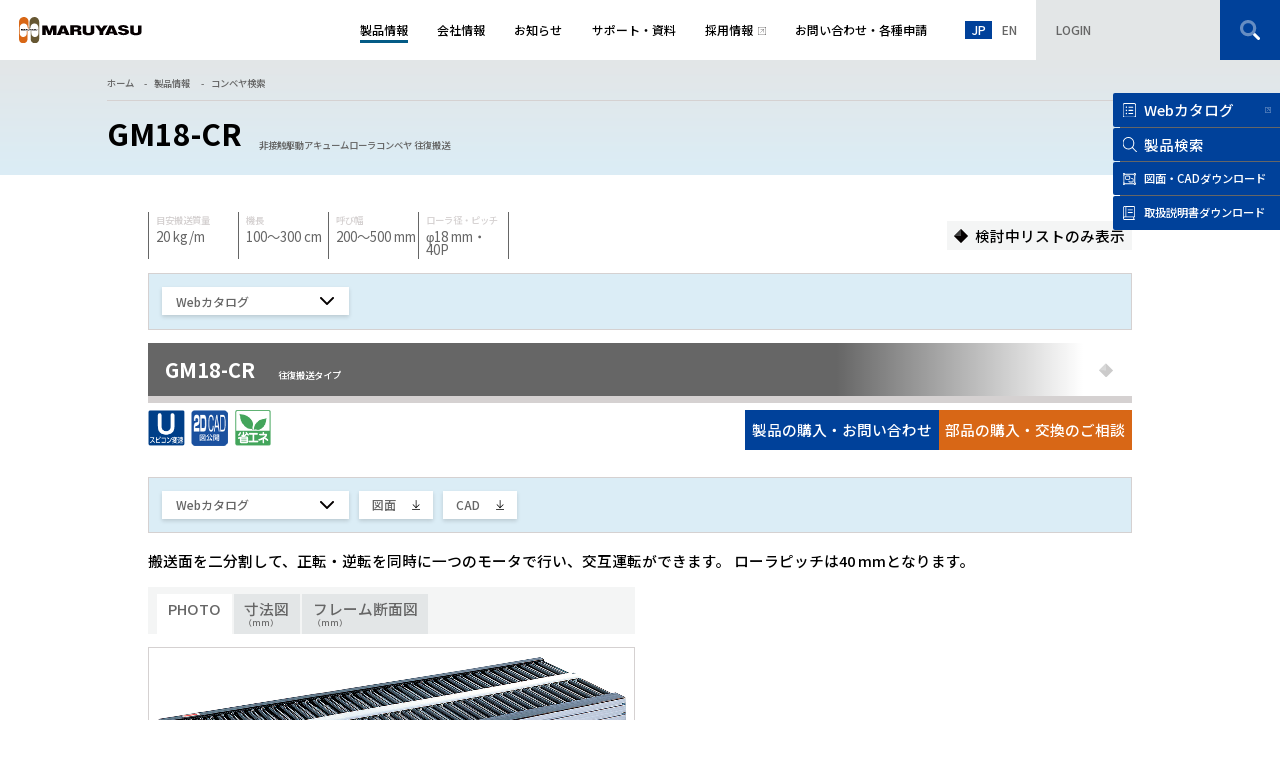

--- FILE ---
content_type: text/html; charset=UTF-8
request_url: https://www.maruyasukikai.co.jp/product-solutions/search-products/detail/g-gm18-cr/
body_size: 16468
content:
<!-- 20230812 -->

<!doctype html>
<html lang="ja">
<head>
<!-- Google Tag Manager -->
<script>(function(w,d,s,l,i){w[l]=w[l]||[];w[l].push({'gtm.start':
new Date().getTime(),event:'gtm.js'});var f=d.getElementsByTagName(s)[0],
j=d.createElement(s),dl=l!='dataLayer'?'&l='+l:'';j.async=true;j.src=
'https://www.googletagmanager.com/gtm.js?id='+i+dl;f.parentNode.insertBefore(j,f);
})(window,document,'script','dataLayer','GTM-K3H7W6N');</script>
<!-- End Google Tag Manager -->
<meta charset="UTF-8" />

<meta http-equiv="X-UA-Compatible" content="IE=edge">
<meta name="viewport" content="width=device-width, initial-scale=1.0">
<meta name="format-detection" content="telephone=no">
<link rel="icon" href="https://www.maruyasukikai.co.jp/wp-content/themes/maruyasu/assets/images/common/favicon.ico" id="favicon">
<link rel="shortcut icon" href="https://www.maruyasukikai.co.jp/wp-content/themes/maruyasu/assets/images/common/favicon.ico">
<meta name='robots' content='index, follow, max-image-preview:large, max-snippet:-1, max-video-preview:-1' />

	<!-- This site is optimized with the Yoast SEO plugin v20.8 - https://yoast.com/wordpress/plugins/seo/ -->
	<title>GM18-CR －非接触駆動アキュームローラコンベヤ 往復搬送 ｜搬送コンベヤ・コンベア製造のマルヤス機械</title>
	<link rel="canonical" href="https://www.maruyasukikai.co.jp/product-solutions/search-products/detail/g-gm18-cr/" />
	<meta property="og:locale" content="ja_JP" />
	<meta property="og:type" content="article" />
	<meta property="og:title" content="GM18-CR －非接触駆動アキュームローラコンベヤ 往復搬送 ｜搬送コンベヤ・コンベア製造のマルヤス機械" />
	<meta property="og:url" content="https://www.maruyasukikai.co.jp/product-solutions/search-products/detail/g-gm18-cr/" />
	<meta property="og:site_name" content="マルヤス機械" />
	<meta property="article:modified_time" content="2026-01-27T08:20:11+00:00" />
	<meta property="og:image" content="https://www.maruyasukikai.co.jp/wp-content/uploads/2022/12/ogpimage.png" />
	<meta property="og:image:width" content="1200" />
	<meta property="og:image:height" content="600" />
	<meta property="og:image:type" content="image/png" />
	<meta name="twitter:card" content="summary_large_image" />
	<script type="application/ld+json" class="yoast-schema-graph">{"@context":"https://schema.org","@graph":[{"@type":"WebPage","@id":"https://www.maruyasukikai.co.jp/product-solutions/search-products/detail/g-gm18-cr/","url":"https://www.maruyasukikai.co.jp/product-solutions/search-products/detail/g-gm18-cr/","name":"GM18-CR －非接触駆動アキュームローラコンベヤ 往復搬送 ｜搬送コンベヤ・コンベア製造のマルヤス機械","isPartOf":{"@id":"https://www.maruyasukikai.co.jp/#website"},"datePublished":"2022-12-12T06:51:11+00:00","dateModified":"2026-01-27T08:20:11+00:00","breadcrumb":{"@id":"https://www.maruyasukikai.co.jp/product-solutions/search-products/detail/g-gm18-cr/#breadcrumb"},"inLanguage":"ja","potentialAction":[{"@type":"ReadAction","target":["https://www.maruyasukikai.co.jp/product-solutions/search-products/detail/g-gm18-cr/"]}]},{"@type":"BreadcrumbList","@id":"https://www.maruyasukikai.co.jp/product-solutions/search-products/detail/g-gm18-cr/#breadcrumb","itemListElement":[{"@type":"ListItem","position":1,"name":"ホーム","item":"https://www.maruyasukikai.co.jp/"},{"@type":"ListItem","position":2,"name":"GM18-CR"}]},{"@type":"WebSite","@id":"https://www.maruyasukikai.co.jp/#website","url":"https://www.maruyasukikai.co.jp/","name":"マルヤス機械","description":"","potentialAction":[{"@type":"SearchAction","target":{"@type":"EntryPoint","urlTemplate":"https://www.maruyasukikai.co.jp/?s={search_term_string}"},"query-input":"required name=search_term_string"}],"inLanguage":"ja"}]}</script>
	<!-- / Yoast SEO plugin. -->


<link rel='dns-prefetch' href='//cdn.jsdelivr.net' />
<link rel='dns-prefetch' href='//fonts.googleapis.com' />
<link rel='stylesheet' id='wp-block-library-css' href='https://www.maruyasukikai.co.jp/wp-includes/css/dist/block-library/style.min.css?ver=1766134179' type='text/css' media='all' />
<style id='wp-block-library-theme-inline-css' type='text/css'>
.wp-block-audio :where(figcaption){color:#555;font-size:13px;text-align:center}.is-dark-theme .wp-block-audio :where(figcaption){color:#ffffffa6}.wp-block-audio{margin:0 0 1em}.wp-block-code{border:1px solid #ccc;border-radius:4px;font-family:Menlo,Consolas,monaco,monospace;padding:.8em 1em}.wp-block-embed :where(figcaption){color:#555;font-size:13px;text-align:center}.is-dark-theme .wp-block-embed :where(figcaption){color:#ffffffa6}.wp-block-embed{margin:0 0 1em}.blocks-gallery-caption{color:#555;font-size:13px;text-align:center}.is-dark-theme .blocks-gallery-caption{color:#ffffffa6}:root :where(.wp-block-image figcaption){color:#555;font-size:13px;text-align:center}.is-dark-theme :root :where(.wp-block-image figcaption){color:#ffffffa6}.wp-block-image{margin:0 0 1em}.wp-block-pullquote{border-bottom:4px solid;border-top:4px solid;color:currentColor;margin-bottom:1.75em}.wp-block-pullquote cite,.wp-block-pullquote footer,.wp-block-pullquote__citation{color:currentColor;font-size:.8125em;font-style:normal;text-transform:uppercase}.wp-block-quote{border-left:.25em solid;margin:0 0 1.75em;padding-left:1em}.wp-block-quote cite,.wp-block-quote footer{color:currentColor;font-size:.8125em;font-style:normal;position:relative}.wp-block-quote.has-text-align-right{border-left:none;border-right:.25em solid;padding-left:0;padding-right:1em}.wp-block-quote.has-text-align-center{border:none;padding-left:0}.wp-block-quote.is-large,.wp-block-quote.is-style-large,.wp-block-quote.is-style-plain{border:none}.wp-block-search .wp-block-search__label{font-weight:700}.wp-block-search__button{border:1px solid #ccc;padding:.375em .625em}:where(.wp-block-group.has-background){padding:1.25em 2.375em}.wp-block-separator.has-css-opacity{opacity:.4}.wp-block-separator{border:none;border-bottom:2px solid;margin-left:auto;margin-right:auto}.wp-block-separator.has-alpha-channel-opacity{opacity:1}.wp-block-separator:not(.is-style-wide):not(.is-style-dots){width:100px}.wp-block-separator.has-background:not(.is-style-dots){border-bottom:none;height:1px}.wp-block-separator.has-background:not(.is-style-wide):not(.is-style-dots){height:2px}.wp-block-table{margin:0 0 1em}.wp-block-table td,.wp-block-table th{word-break:normal}.wp-block-table :where(figcaption){color:#555;font-size:13px;text-align:center}.is-dark-theme .wp-block-table :where(figcaption){color:#ffffffa6}.wp-block-video :where(figcaption){color:#555;font-size:13px;text-align:center}.is-dark-theme .wp-block-video :where(figcaption){color:#ffffffa6}.wp-block-video{margin:0 0 1em}:root :where(.wp-block-template-part.has-background){margin-bottom:0;margin-top:0;padding:1.25em 2.375em}
</style>
<style id='classic-theme-styles-inline-css' type='text/css'>
/*! This file is auto-generated */
.wp-block-button__link{color:#fff;background-color:#32373c;border-radius:9999px;box-shadow:none;text-decoration:none;padding:calc(.667em + 2px) calc(1.333em + 2px);font-size:1.125em}.wp-block-file__button{background:#32373c;color:#fff;text-decoration:none}
</style>
<style id='global-styles-inline-css' type='text/css'>
:root{--wp--preset--aspect-ratio--square: 1;--wp--preset--aspect-ratio--4-3: 4/3;--wp--preset--aspect-ratio--3-4: 3/4;--wp--preset--aspect-ratio--3-2: 3/2;--wp--preset--aspect-ratio--2-3: 2/3;--wp--preset--aspect-ratio--16-9: 16/9;--wp--preset--aspect-ratio--9-16: 9/16;--wp--preset--color--black: #000000;--wp--preset--color--cyan-bluish-gray: #abb8c3;--wp--preset--color--white: #ffffff;--wp--preset--color--pale-pink: #f78da7;--wp--preset--color--vivid-red: #cf2e2e;--wp--preset--color--luminous-vivid-orange: #ff6900;--wp--preset--color--luminous-vivid-amber: #fcb900;--wp--preset--color--light-green-cyan: #7bdcb5;--wp--preset--color--vivid-green-cyan: #00d084;--wp--preset--color--pale-cyan-blue: #8ed1fc;--wp--preset--color--vivid-cyan-blue: #0693e3;--wp--preset--color--vivid-purple: #9b51e0;--wp--preset--gradient--vivid-cyan-blue-to-vivid-purple: linear-gradient(135deg,rgba(6,147,227,1) 0%,rgb(155,81,224) 100%);--wp--preset--gradient--light-green-cyan-to-vivid-green-cyan: linear-gradient(135deg,rgb(122,220,180) 0%,rgb(0,208,130) 100%);--wp--preset--gradient--luminous-vivid-amber-to-luminous-vivid-orange: linear-gradient(135deg,rgba(252,185,0,1) 0%,rgba(255,105,0,1) 100%);--wp--preset--gradient--luminous-vivid-orange-to-vivid-red: linear-gradient(135deg,rgba(255,105,0,1) 0%,rgb(207,46,46) 100%);--wp--preset--gradient--very-light-gray-to-cyan-bluish-gray: linear-gradient(135deg,rgb(238,238,238) 0%,rgb(169,184,195) 100%);--wp--preset--gradient--cool-to-warm-spectrum: linear-gradient(135deg,rgb(74,234,220) 0%,rgb(151,120,209) 20%,rgb(207,42,186) 40%,rgb(238,44,130) 60%,rgb(251,105,98) 80%,rgb(254,248,76) 100%);--wp--preset--gradient--blush-light-purple: linear-gradient(135deg,rgb(255,206,236) 0%,rgb(152,150,240) 100%);--wp--preset--gradient--blush-bordeaux: linear-gradient(135deg,rgb(254,205,165) 0%,rgb(254,45,45) 50%,rgb(107,0,62) 100%);--wp--preset--gradient--luminous-dusk: linear-gradient(135deg,rgb(255,203,112) 0%,rgb(199,81,192) 50%,rgb(65,88,208) 100%);--wp--preset--gradient--pale-ocean: linear-gradient(135deg,rgb(255,245,203) 0%,rgb(182,227,212) 50%,rgb(51,167,181) 100%);--wp--preset--gradient--electric-grass: linear-gradient(135deg,rgb(202,248,128) 0%,rgb(113,206,126) 100%);--wp--preset--gradient--midnight: linear-gradient(135deg,rgb(2,3,129) 0%,rgb(40,116,252) 100%);--wp--preset--font-size--small: 13px;--wp--preset--font-size--medium: 20px;--wp--preset--font-size--large: 36px;--wp--preset--font-size--x-large: 42px;--wp--preset--spacing--20: 0.44rem;--wp--preset--spacing--30: 0.67rem;--wp--preset--spacing--40: 1rem;--wp--preset--spacing--50: 1.5rem;--wp--preset--spacing--60: 2.25rem;--wp--preset--spacing--70: 3.38rem;--wp--preset--spacing--80: 5.06rem;--wp--preset--shadow--natural: 6px 6px 9px rgba(0, 0, 0, 0.2);--wp--preset--shadow--deep: 12px 12px 50px rgba(0, 0, 0, 0.4);--wp--preset--shadow--sharp: 6px 6px 0px rgba(0, 0, 0, 0.2);--wp--preset--shadow--outlined: 6px 6px 0px -3px rgba(255, 255, 255, 1), 6px 6px rgba(0, 0, 0, 1);--wp--preset--shadow--crisp: 6px 6px 0px rgba(0, 0, 0, 1);}:where(.is-layout-flex){gap: 0.5em;}:where(.is-layout-grid){gap: 0.5em;}body .is-layout-flex{display: flex;}.is-layout-flex{flex-wrap: wrap;align-items: center;}.is-layout-flex > :is(*, div){margin: 0;}body .is-layout-grid{display: grid;}.is-layout-grid > :is(*, div){margin: 0;}:where(.wp-block-columns.is-layout-flex){gap: 2em;}:where(.wp-block-columns.is-layout-grid){gap: 2em;}:where(.wp-block-post-template.is-layout-flex){gap: 1.25em;}:where(.wp-block-post-template.is-layout-grid){gap: 1.25em;}.has-black-color{color: var(--wp--preset--color--black) !important;}.has-cyan-bluish-gray-color{color: var(--wp--preset--color--cyan-bluish-gray) !important;}.has-white-color{color: var(--wp--preset--color--white) !important;}.has-pale-pink-color{color: var(--wp--preset--color--pale-pink) !important;}.has-vivid-red-color{color: var(--wp--preset--color--vivid-red) !important;}.has-luminous-vivid-orange-color{color: var(--wp--preset--color--luminous-vivid-orange) !important;}.has-luminous-vivid-amber-color{color: var(--wp--preset--color--luminous-vivid-amber) !important;}.has-light-green-cyan-color{color: var(--wp--preset--color--light-green-cyan) !important;}.has-vivid-green-cyan-color{color: var(--wp--preset--color--vivid-green-cyan) !important;}.has-pale-cyan-blue-color{color: var(--wp--preset--color--pale-cyan-blue) !important;}.has-vivid-cyan-blue-color{color: var(--wp--preset--color--vivid-cyan-blue) !important;}.has-vivid-purple-color{color: var(--wp--preset--color--vivid-purple) !important;}.has-black-background-color{background-color: var(--wp--preset--color--black) !important;}.has-cyan-bluish-gray-background-color{background-color: var(--wp--preset--color--cyan-bluish-gray) !important;}.has-white-background-color{background-color: var(--wp--preset--color--white) !important;}.has-pale-pink-background-color{background-color: var(--wp--preset--color--pale-pink) !important;}.has-vivid-red-background-color{background-color: var(--wp--preset--color--vivid-red) !important;}.has-luminous-vivid-orange-background-color{background-color: var(--wp--preset--color--luminous-vivid-orange) !important;}.has-luminous-vivid-amber-background-color{background-color: var(--wp--preset--color--luminous-vivid-amber) !important;}.has-light-green-cyan-background-color{background-color: var(--wp--preset--color--light-green-cyan) !important;}.has-vivid-green-cyan-background-color{background-color: var(--wp--preset--color--vivid-green-cyan) !important;}.has-pale-cyan-blue-background-color{background-color: var(--wp--preset--color--pale-cyan-blue) !important;}.has-vivid-cyan-blue-background-color{background-color: var(--wp--preset--color--vivid-cyan-blue) !important;}.has-vivid-purple-background-color{background-color: var(--wp--preset--color--vivid-purple) !important;}.has-black-border-color{border-color: var(--wp--preset--color--black) !important;}.has-cyan-bluish-gray-border-color{border-color: var(--wp--preset--color--cyan-bluish-gray) !important;}.has-white-border-color{border-color: var(--wp--preset--color--white) !important;}.has-pale-pink-border-color{border-color: var(--wp--preset--color--pale-pink) !important;}.has-vivid-red-border-color{border-color: var(--wp--preset--color--vivid-red) !important;}.has-luminous-vivid-orange-border-color{border-color: var(--wp--preset--color--luminous-vivid-orange) !important;}.has-luminous-vivid-amber-border-color{border-color: var(--wp--preset--color--luminous-vivid-amber) !important;}.has-light-green-cyan-border-color{border-color: var(--wp--preset--color--light-green-cyan) !important;}.has-vivid-green-cyan-border-color{border-color: var(--wp--preset--color--vivid-green-cyan) !important;}.has-pale-cyan-blue-border-color{border-color: var(--wp--preset--color--pale-cyan-blue) !important;}.has-vivid-cyan-blue-border-color{border-color: var(--wp--preset--color--vivid-cyan-blue) !important;}.has-vivid-purple-border-color{border-color: var(--wp--preset--color--vivid-purple) !important;}.has-vivid-cyan-blue-to-vivid-purple-gradient-background{background: var(--wp--preset--gradient--vivid-cyan-blue-to-vivid-purple) !important;}.has-light-green-cyan-to-vivid-green-cyan-gradient-background{background: var(--wp--preset--gradient--light-green-cyan-to-vivid-green-cyan) !important;}.has-luminous-vivid-amber-to-luminous-vivid-orange-gradient-background{background: var(--wp--preset--gradient--luminous-vivid-amber-to-luminous-vivid-orange) !important;}.has-luminous-vivid-orange-to-vivid-red-gradient-background{background: var(--wp--preset--gradient--luminous-vivid-orange-to-vivid-red) !important;}.has-very-light-gray-to-cyan-bluish-gray-gradient-background{background: var(--wp--preset--gradient--very-light-gray-to-cyan-bluish-gray) !important;}.has-cool-to-warm-spectrum-gradient-background{background: var(--wp--preset--gradient--cool-to-warm-spectrum) !important;}.has-blush-light-purple-gradient-background{background: var(--wp--preset--gradient--blush-light-purple) !important;}.has-blush-bordeaux-gradient-background{background: var(--wp--preset--gradient--blush-bordeaux) !important;}.has-luminous-dusk-gradient-background{background: var(--wp--preset--gradient--luminous-dusk) !important;}.has-pale-ocean-gradient-background{background: var(--wp--preset--gradient--pale-ocean) !important;}.has-electric-grass-gradient-background{background: var(--wp--preset--gradient--electric-grass) !important;}.has-midnight-gradient-background{background: var(--wp--preset--gradient--midnight) !important;}.has-small-font-size{font-size: var(--wp--preset--font-size--small) !important;}.has-medium-font-size{font-size: var(--wp--preset--font-size--medium) !important;}.has-large-font-size{font-size: var(--wp--preset--font-size--large) !important;}.has-x-large-font-size{font-size: var(--wp--preset--font-size--x-large) !important;}
:where(.wp-block-post-template.is-layout-flex){gap: 1.25em;}:where(.wp-block-post-template.is-layout-grid){gap: 1.25em;}
:where(.wp-block-columns.is-layout-flex){gap: 2em;}:where(.wp-block-columns.is-layout-grid){gap: 2em;}
:root :where(.wp-block-pullquote){font-size: 1.5em;line-height: 1.6;}
</style>
<link rel='stylesheet' id='style-main-css' href='https://www.maruyasukikai.co.jp/wp-content/themes/maruyasu/assets/css/style.css?20251126&#038;ver=1766134179' type='text/css' media='all' />
<link rel='stylesheet' id='style-extension-css' href='https://www.maruyasukikai.co.jp/wp-content/themes/maruyasu/assets/css/extension.css?20251126&#038;ver=1766134179' type='text/css' media='all' />
<link rel='stylesheet' id='style-font-css' href='https://fonts.googleapis.com/css2?family=Noto+Sans+JP%3Awght%40100%3B300%3B400%3B500%3B700%3B900&#038;display=swap&#038;ver=1766134179' type='text/css' media='all' />
<link rel='stylesheet' id='style-font-montserrat-css' href='https://fonts.googleapis.com/css2?family=Montserrat%3Aital%2Cwght%400%2C100..900%3B1%2C100..900&#038;display=swap%22+rel%3D%22stylesheet&#038;ver=1766134179' type='text/css' media='all' />
<link rel='stylesheet' id='style-bootstrap-css' href='https://www.maruyasukikai.co.jp/wp-content/themes/maruyasu/assets/css/bootstrap-grid.min.css?ver=1766134179' type='text/css' media='all' />
<link rel='stylesheet' id='style-custom-css' href='https://www.maruyasukikai.co.jp/wp-content/themes/maruyasu/style.css?ver=1766134179' type='text/css' media='all' />
<link rel='stylesheet' id='style-swiper-css' href='https://cdn.jsdelivr.net/npm/swiper@8/swiper-bundle.min.css?ver=1766134179' type='text/css' media='all' />
</head>
<body class="product_group-template-default single single-product_group postid-774 pg-prodctDetail t-pdc">
<!-- Google Tag Manager (noscript) -->
<noscript><iframe src="https://www.googletagmanager.com/ns.html?id=GTM-K3H7W6N"
height="0" width="0" style="display:none;visibility:hidden"></iframe></noscript>
<!-- End Google Tag Manager (noscript) -->
<div class="l-wrapper">
<header class="p-header">
      <div class="p-header__inner">
        <p class="p-header__logo"><a href="https://www.maruyasukikai.co.jp"><img src="https://www.maruyasukikai.co.jp/wp-content/themes/maruyasu/assets/images/common/logo.svg" alt="MARUYASU"></a></p>
        <div class="p-header__content">
          <div class="p-header__menu">
            <div class="p-header__menu__inner">
              <div class="p-header__menu__logo"><a href="https://www.maruyasukikai.co.jp"><img src="https://www.maruyasukikai.co.jp/wp-content/themes/maruyasu/assets/images/common/logo-white.svg" alt="MARUYASU"></a></div>
              <div class="p-header__menu__close js-menuClose"><img src="https://www.maruyasukikai.co.jp/wp-content/themes/maruyasu/assets/images/common/icon-menu-close-white.svg" width="30" height="30" alt="close"></div>
              <div class="p-header__menu__content">
                <div class="p-header__menu__login">
                    <span class="js-showModal" data-modal-type="login">LOGIN</span>
                </div>
                <div class="p-header__menu__sub">
                  <div class="p-sub">
                    <div class="p-sub__item p-sub__item--search">
                      <a href="https://www.maruyasukikai.co.jp/product-solutions/search-products">製品検索</a>
                    </div>
                    <div class="p-sub__item p-sub__item--web">
                      <a href="http://www.maruyasukikai.co.jp/book2025/?#target/page_no=1" target="_blank">Webカタログ</a>
                    </div>
                    <div class="p-sub__item p-sub__item--drawing">
                      <a href="https://www.maruyasukikai.co.jp/search-products/blueprint-cad"><span>図面・CAD</span><span>ダウンロード</span></a>
                    </div>
                    <div class="p-sub__item p-sub__item--manual">
                      <a href="https://www.maruyasukikai.co.jp/search-products/handling-instructions"><span>取扱説明書</span><span>ダウンロード</span></a>
                    </div>
                  </div>
                </div>
                <nav class="p-gnav">
                  <div class="p-gnav__list">
                    <div class="p-gnav__item p-gnav__item--product js-toggleMega is-current">
                      <a class="p-gnav__item__name" href="https://www.maruyasukikai.co.jp/product-solutions"><span>製品情報</span></a>
                      <div class="p-megaWrap">
                        <div class="p-mega">
                          <div class="p-mega__inner">
                            <p class="p-mega__name">製品情報</p>
                            <div>
                              <ul class="p-mega__list">
                                <li class="p-mega__item">
                                  <div class="c-linkBlock">
                                    <a href="https://www.maruyasukikai.co.jp/product-solutions/search-products">
                                      <figure class="c-linkBlock__pic"><img src="https://www.maruyasukikai.co.jp/wp-content/themes/maruyasu/assets/images/common/linkblock-product-01.jpg" width="546" height="246" alt="コンベヤを検索" loading="lazy"></figure>
                                      <h3 class="c-linkBlock__ttl">コンベヤを検索</h3>
                                    </a>
                                  </div>
                                </li>
                                <li class="p-mega__item">
                                  <div class="c-linkBlock">
                                    <a href="https://www.maruyasukikai.co.jp/product-solutions/line-up">
                                      <figure class="c-linkBlock__pic"><img src="https://www.maruyasukikai.co.jp/wp-content/themes/maruyasu/assets/images/common/linkblock-product-03.jpg" width="546" height="246" alt="製品ラインナップ" loading="lazy"></figure>
                                      <h3 class="c-linkBlock__ttl">製品ラインナップ</h3>
                                    </a>
                                  </div>
                                </li>
                                <li class="p-mega__item">
                                  <div class="c-linkBlock">
                                    <a href="https://www.maruyasukikai.co.jp/product-solutions/ideas">
                                      <figure class="c-linkBlock__pic"><img src="https://www.maruyasukikai.co.jp/wp-content/themes/maruyasu/assets/images/common/linkblock-product-06.jpg" width="546" height="246" alt="カスタマイズ事例" loading="lazy"></figure>
                                      <h3 class="c-linkBlock__ttl">カスタマイズ事例</h3>
                                    </a>
                                  </div>
                                </li>
                                <li class="p-mega__item">
                                  <div class="c-linkBlock">
                                    <a href="https://www.maruyasukikai.co.jp/product-solutions/search-by-application/">
                                      <figure class="c-linkBlock__pic"><img src="https://www.maruyasukikai.co.jp/wp-content/themes/maruyasu/assets/images/common/linkblock-product-02.jpg" width="546" height="246" alt="シーン・用途で検索" loading="lazy"></figure>
                                      <h3 class="c-linkBlock__ttl">シーン・用途で検索</h3>
                                    </a>
                                  </div>
                                </li>
                              </ul>

                              <ul class="p-mega__list">
                                <li class="p-mega__item">
                                  <div class="c-linkBlock">
                                    <a href="https://www.maruyasukikai.co.jp/product-solutions/sample-line">
                                      <figure class="c-linkBlock__pic"><img src="https://www.maruyasukikai.co.jp/wp-content/themes/maruyasu/assets/images/common/linkblock-product-07.jpg" width="546" height="246" alt="サンプルライン" loading="lazy"></figure>
                                      <h3 class="c-linkBlock__ttl">サンプルライン</h3>
                                    </a>
                                  </div>
                                </li>
                                <li class="p-mega__item">
                                  <div class="c-linkBlock">
                                    <a href="https://www.maruyasukikai.co.jp/product-solutions/case-examples">
                                      <figure class="c-linkBlock__pic"><img src="https://www.maruyasukikai.co.jp/wp-content/themes/maruyasu/assets/images/common/linkblock-product-05.jpg" width="546" height="246" alt="導入事例" loading="lazy"></figure>
                                      <h3 class="c-linkBlock__ttl">導入事例</h3>
                                    </a>
                                  </div>
                                </li>
                                <li class="p-mega__item">
                                  <div class="c-linkBlock">
                                    <a href="https://www.maruyasukikai.co.jp/book2025" target="_blank">
                                      <figure class="c-linkBlock__pic"><img src="https://www.maruyasukikai.co.jp/wp-content/themes/maruyasu/assets/images/common/linkblock-product-webcatalog.jpg" width="546" height="246" alt="Webカタログ" loading="lazy"></figure>
                                      <h3 class="c-linkBlock__ttl">Webカタログ</h3>
                                    </a>
                                  </div>
                                </li>
                                <li class="p-mega__item">
                                  <div class="c-linkBlock">
                                    <a href="https://www.maruyasukikai.co.jp/product-solutions/ordermade">
                                      <figure class="c-linkBlock__pic"><img src="https://www.maruyasukikai.co.jp/wp-content/themes/maruyasu/assets/images/common/linkblock-product-ordermade.jpg" width="546" height="246" alt="オーダーメイド対応" loading="lazy"></figure>
                                      <h3 class="c-linkBlock__ttl">オーダーメイド対応</h3>
                                    </a>
                                  </div>
                                </li>
                              </ul>

                              <ul class="p-mega__list">
                                <li class="p-mega__item">
                                  <div class="c-linkBlock">
                                    <a href="https://www.maruyasukikai.co.jp/product-solutions/equipment-development">
                                      <figure class="c-linkBlock__pic"><img src="https://www.maruyasukikai.co.jp/wp-content/themes/maruyasu/assets/images/common/linkblock-product-11.jpg" width="546" height="246" alt="搬送システムの設計・製造" loading="lazy"></figure>
                                      <h3 class="c-linkBlock__ttl">FA装置設計製造</h3>
                                    </a>
                                  </div>
                                </li>
                                <li class="p-mega__item">
                                  <div class="c-linkBlock">
                                    <a href="https://www.maruyasukikai.co.jp/product-solutions/conveyance-solutions">
                                      <figure class="c-linkBlock__pic"><img src="https://www.maruyasukikai.co.jp/wp-content/themes/maruyasu/assets/images/common/linkblock-product-04.jpg" width="546" height="246" alt="搬送システムの設計・製造" loading="lazy"></figure>
                                      <h3 class="c-linkBlock__ttl">搬送システムの設計・製造</h3>
                                    </a>
                                  </div>
                                </li>
                                <li class="p-mega__item">
                                  <div class="c-linkBlock">
                                    <a href="https://www.maruyasukikai.co.jp/product-solutions/carbon-neutral">
                                      <figure class="c-linkBlock__pic"><img src="https://www.maruyasukikai.co.jp/wp-content/themes/maruyasu/assets/images/common/linkblock-product-08.jpg" width="546" height="246" alt="カーボンニュートラル対応製品" loading="lazy"></figure>
                                      <h3 class="c-linkBlock__ttl">カーボンニュートラル対応製品</h3>
                                    </a>
                                  </div>
                                </li>
                                <li class="p-mega__item">
                                  <div class="c-linkBlock">
                                    <a href="https://www.maruyasukikai.co.jp/search-products/blueprint-cad">
                                      <figure class="c-linkBlock__pic"><img src="https://www.maruyasukikai.co.jp/wp-content/themes/maruyasu/assets/images/common/linkblock-product-09.jpg" width="546" height="246" alt="図面・CADダウンロード" loading="lazy"></figure>
                                      <h3 class="c-linkBlock__ttl">図面・CADダウンロード</h3>
                                    </a>
                                  </div>
                                </li>
                              </ul>

                              <ul class="p-mega__list">
                                <li class="p-mega__item">
                                  <div class="c-linkBlock">
                                    <a href="https://www.maruyasukikai.co.jp/search-products/handling-instructions">
                                      <figure class="c-linkBlock__pic"><img src="https://www.maruyasukikai.co.jp/wp-content/themes/maruyasu/assets/images/common/linkblock-product-10.jpg" width="546" height="246" alt="取扱説明書ダウンロード" loading="lazy"></figure>
                                      <h3 class="c-linkBlock__ttl">取扱説明書ダウンロード</h3>
                                    </a>
                                  </div>
                                </li>
                              </ul>
                            </div>
                          </div>
                        </div>
                      </div>
                    </div>
                    <div class="p-gnav__item p-gnav__item--company js-toggleMega">
                      <a class="p-gnav__item__name" href="https://www.maruyasukikai.co.jp/corporate-info"><span>会社情報</span></a>
                      <div class="p-megaWrap">
                        <div class="p-mega">
                          <div class="p-mega__inner">
                            <p class="p-mega__name">会社情報</p>
                            <ul class="p-mega__list">
                              <li class="p-mega__item">
                                <div class="c-linkBlock">
                                  <a href="https://www.maruyasukikai.co.jp/corporate-info/message">
                                    <figure class="c-linkBlock__pic"><img src="https://www.maruyasukikai.co.jp/wp-content/themes/maruyasu/assets/images/common/linkblock-company-01.jpg" width="546" height="246" alt="社長あいさつ" loading="lazy"></figure>
                                    <h3 class="c-linkBlock__ttl">社長あいさつ</h3>
                                  </a>
                                </div>
                              </li>
                              <li class="p-mega__item">
                                <div class="c-linkBlock">
                                  <a href="https://www.maruyasukikai.co.jp/corporate-info/sdg-initiatives">
                                    <figure class="c-linkBlock__pic"><img src="https://www.maruyasukikai.co.jp/wp-content/themes/maruyasu/assets/images/common/linkblock-company-02.jpg" width="546" height="246" alt="SDGsの取り組み" loading="lazy"></figure>
                                    <h3 class="c-linkBlock__ttl">SDGsの取り組み</h3>
                                  </a>
                                </div>
                              </li>
                              <li class="p-mega__item">
                                <div class="c-linkBlock">
                                  <a href="https://www.maruyasukikai.co.jp/corporate-info/overview-history">
                                    <figure class="c-linkBlock__pic"><img src="https://www.maruyasukikai.co.jp/wp-content/themes/maruyasu/assets/images/common/linkblock-company-03.jpg" width="546" height="246" alt="会社概要・沿革" loading="lazy"></figure>
                                    <h3 class="c-linkBlock__ttl">会社概要・沿革</h3>
                                  </a>
                                </div>
                              </li>
                              <li class="p-mega__item">
                                <div class="c-linkBlock">
                                  <a href="https://www.maruyasukikai.co.jp/corporate-info/office-locations">
                                    <figure class="c-linkBlock__pic"><img src="https://www.maruyasukikai.co.jp/wp-content/themes/maruyasu/assets/images/common/linkblock-company-04.jpg" width="546" height="246" alt="事務所・拠点・アクセス" loading="lazy"></figure>
                                    <h3 class="c-linkBlock__ttl">事務所・拠点・アクセス</h3>
                                  </a>
                                </div>
                              </li>
                              <li class="p-mega__item">
                                <div class="c-linkBlock c-linkBlock--blank">
                                  <a href="https://www.maruyasukikai.co.jp/recruit" target="_blank">
                                    <figure class="c-linkBlock__pic"><img src="https://www.maruyasukikai.co.jp/wp-content/themes/maruyasu/assets/images/common/linkblock-company-05.jpg" width="546" height="246" alt="採用情報" loading="lazy"></figure>
                                    <h3 class="c-linkBlock__ttl">採用情報</h3>
                                  </a>
                                </div>
                              </li>
                              <li class="p-mega__item">
                                <div class="c-linkBlock">
                                  <a href="https://www.maruyasukikai.co.jp/corporate-info/csr">
                                    <figure class="c-linkBlock__pic"><img src="https://www.maruyasukikai.co.jp/wp-content/themes/maruyasu/assets/images/common/linkblock-company-06.jpg" width="546" height="246" alt="CSR情報" loading="lazy"></figure>
                                    <h3 class="c-linkBlock__ttl">CSR情報</h3>
                                  </a>
                                </div>
                              </li>
                            </ul>
                          </div>
                        </div>
                      </div>
                    </div>
                    <div class="p-gnav__item p-gnav__item--news">
                      <a class="p-gnav__item__name" href="https://www.maruyasukikai.co.jp/information"><span>お知らせ</span></a>
                      <div class="p-megaWrap">
                        <div class="p-mega">
                          <div class="p-mega__inner">
                            <p class="p-mega__name">お知らせ</p>
                            <ul class="p-mega__list">
                              <li class="p-mega__item">
                                <div class="c-linkBlock">
                                  <a href="https://www.maruyasukikai.co.jp/information">
                                    <figure class="c-linkBlock__pic"><img src="https://www.maruyasukikai.co.jp/wp-content/themes/maruyasu/assets/images/common/linkblock-news-01.jpg" width="546" height="246" alt="お知らせトップ" loading="lazy"></figure>
                                    <h3 class="c-linkBlock__ttl">お知らせトップ</h3>
                                  </a>
                                </div>
                              </li>
                            </ul>
                          </div>
                        </div>
                      </div>
                    </div>
                    <div class="p-gnav__item p-gnav__item--support js-toggleMega">
                      <a class="p-gnav__item__name" href="https://www.maruyasukikai.co.jp/support-documentation"><span>サポート・資料</span></a>
                      <div class="p-megaWrap">
                        <div class="p-mega">
                          <div class="p-mega__inner">
                            <p class="p-mega__name">サポート・資料</p>
                            <ul class="p-mega__list">
                              <li class="p-mega__item">
                                <div class="c-linkBlock">
                                  <a href="https://www.maruyasukikai.co.jp/support-documentation/fundamentals">
                                    <figure class="c-linkBlock__pic"><img src="https://www.maruyasukikai.co.jp/wp-content/themes/maruyasu/assets/images/common/linkblock-support-01.jpg" width="546" height="246" alt="基礎知識" loading="lazy"></figure>
                                    <h3 class="c-linkBlock__ttl">基礎知識</h3>
                                  </a>
                                </div>
                              </li>
                              <li class="p-mega__item">
                                <div class="c-linkBlock">
                                  <a href="https://www.maruyasukikai.co.jp/support-documentation/selection-data">
                                    <figure class="c-linkBlock__pic"><img src="https://www.maruyasukikai.co.jp/wp-content/themes/maruyasu/assets/images/common/linkblock-support-02.jpg" width="546" height="246" alt="選定資料" loading="lazy"></figure>
                                    <h3 class="c-linkBlock__ttl">選定資料</h3>
                                  </a>
                                </div>
                              </li>
                              <li class="p-mega__item">
                                <div class="c-linkBlock">
                                  <a href="https://www.maruyasukikai.co.jp/support-documentation/technical-data">
                                    <figure class="c-linkBlock__pic"><img src="https://www.maruyasukikai.co.jp/wp-content/themes/maruyasu/assets/images/common/linkblock-support-03.jpg" width="546" height="246" alt="技術情報" loading="lazy"></figure>
                                    <h3 class="c-linkBlock__ttl">技術情報</h3>
                                  </a>
                                </div>
                              </li>
                              <li class="p-mega__item">
                                <div class="c-linkBlock">
                                  <a href="https://www.maruyasukikai.co.jp/support-documentation/support">
                                    <figure class="c-linkBlock__pic"><img src="https://www.maruyasukikai.co.jp/wp-content/themes/maruyasu/assets/images/common/linkblock-support-05.jpg" width="546" height="246" alt="サポート情報" loading="lazy"></figure>
                                    <h3 class="c-linkBlock__ttl">サポート情報</h3>
                                  </a>
                                </div>
                              </li>
                              <li class="p-mega__item">
                                <div class="c-linkBlock">
                                  <a href="https://www.maruyasukikai.co.jp/support-documentation/maintenance">
                                    <figure class="c-linkBlock__pic"><img src="https://www.maruyasukikai.co.jp/wp-content/themes/maruyasu/assets/images/common/linkblock-support-04.jpg" width="546" height="246" alt="メンテナンス" loading="lazy"></figure>
                                    <h3 class="c-linkBlock__ttl">メンテナンス</h3>
                                  </a>
                                </div>
                              </li>
                              <li class="p-mega__item">
                                <div class="c-linkBlock">
                                  <a href="https://www.maruyasukikai.co.jp/support-documentation/materials">
                                    <figure class="c-linkBlock__pic"><img src="https://www.maruyasukikai.co.jp/wp-content/themes/maruyasu/assets/images/common/linkblock-support-06.jpg" width="546" height="246" alt="資料ダウンロード" loading="lazy"></figure>
                                    <h3 class="c-linkBlock__ttl">資料ダウンロード</h3>
                                  </a>
                                </div>
                              </li>
                              <li class="p-mega__item">
                                <div class="c-linkBlock">
                                  <a href="https://www.maruyasukikai.co.jp/support-documentation/glossary">
                                    <figure class="c-linkBlock__pic"><img src="https://www.maruyasukikai.co.jp/wp-content/themes/maruyasu/assets/images/common/linkblock-support-07.jpg" width="546" height="246" alt="用語集" loading="lazy"></figure>
                                    <h3 class="c-linkBlock__ttl">用語集</h3>
                                  </a>
                                </div>
                              </li>
                              <li class="p-mega__item">
                                <div class="c-linkBlock">
                                  <a href="https://www.maruyasukikai.co.jp/support-documentation/faq">
                                    <figure class="c-linkBlock__pic"><img src="https://www.maruyasukikai.co.jp/wp-content/themes/maruyasu/assets/images/common/linkblock-support-08.jpg" width="546" height="246" alt="FAQ" loading="lazy"></figure>
                                    <h3 class="c-linkBlock__ttl">FAQ</h3>
                                  </a>
                                </div>
                              </li>
                            </ul>
                          </div>
                        </div>
                      </div>
                    </div>
                    <div class="p-gnav__item p-gnav__item--recruit">
                      <a class="p-gnav__item__name" href="https://www.maruyasukikai.co.jp/recruit" target="_blank"><span>採用情報</span><img src="https://www.maruyasukikai.co.jp/wp-content/themes/maruyasu/assets/images/common/icon-blank.svg" width="12" height="12" alt="icon-blank"></a>
                      <div class="p-megaWrap">
                        <div class="p-mega">
                          <div class="p-mega__inner">
                            <p class="p-mega__name">採用情報</p>
                            <ul class="p-mega__list">
                              <li class="p-mega__item">
                                <div class="c-linkBlock c-linkBlock--blank">
                                  <a href="https://www.maruyasukikai.co.jp/recruit" target="_blank">
                                    <figure class="c-linkBlock__pic"><img src="https://www.maruyasukikai.co.jp/wp-content/themes/maruyasu/assets/images/common/linkblock-recruit-01.jpg" width="546" height="246" alt="採用情報" loading="lazy"></figure>
                                    <h3 class="c-linkBlock__ttl">採用情報</h3>
                                  </a>
                                </div>
                              </li>
                            </ul>
                          </div>
                        </div>
                      </div>
                    </div>
                    <div class="p-gnav__item p-gnav__item--contact js-toggleMega">
                      <a class="p-gnav__item__name" href="https://www.maruyasukikai.co.jp/inquiry-application"><span><span>お問い合わせ</span><span>・</span><span>各種申請</span></span></a>
                      <div class="p-megaWrap">
                        <div class="p-mega">
                          <div class="p-mega__inner">
                            <p class="p-mega__name"><span>お問い合わせ</span><span>・</span><span>各種申請</span></p>
                            <div>
                              <p class="p-mega__subtitle">新規に購入・導入を検討されているお客様</p>

                              <ul class="p-mega__list">
                                <li class="p-mega__item">
                                  <div class="c-linkBlock">
                                    <a href="https://www.maruyasukikai.co.jp/inquiry-application/contact-list">
                                      <figure class="c-linkBlock__pic"><img src="https://www.maruyasukikai.co.jp/wp-content/themes/maruyasu/assets/images/common/linkblock-contact-tel.png" width="546" height="246" alt="サポート窓口一覧" loading="lazy"></figure>
                                      <h3 class="c-linkBlock__ttl">サポート窓口一覧</h3>
                                    </a>
                                  </div>
                                </li>
                                <li class="p-mega__item">
                                  <div class="c-linkBlock">
                                    <a href="https://www.maruyasukikai.co.jp/inquiry-application/about-purchasing">
                                      <figure class="c-linkBlock__pic"><img src="https://www.maruyasukikai.co.jp/wp-content/themes/maruyasu/assets/images/common/linkblock-contact-02.jpg" width="546" height="246" alt="購入・お見積り相談" loading="lazy"></figure>
                                      <h3 class="c-linkBlock__ttl">購入・お見積り相談</h3>
                                    </a>
                                  </div>
                                </li>
                                <li class="p-mega__item">
                                  <div class="c-linkBlock">
                                    <a href="https://www.maruyasukikai.co.jp/inquiry-application/transport-experiments">
                                      <figure class="c-linkBlock__pic"><img src="https://www.maruyasukikai.co.jp/wp-content/themes/maruyasu/assets/images/common/linkblock-contact-03.jpg" width="546" height="246" alt="搬送実験の申込み" loading="lazy"></figure>
                                      <h3 class="c-linkBlock__ttl">搬送実験の申込み</h3>
                                    </a>
                                  </div>
                                </li>
                              </ul>

                              <p class="p-mega__subtitle">購入・導入済みのお客様</p>

                              <ul class="p-mega__list">
                               <li class="p-mega__item">
                                  <div class="c-linkBlock">
                                    <a href="https://www.maruyasukikai.co.jp/inquiry-application/contact-list-after">
                                      <figure class="c-linkBlock__pic"><img src="https://www.maruyasukikai.co.jp/wp-content/themes/maruyasu/assets/images/common/linkblock-contact-tel.png" width="546" height="246" alt="アフターサポート窓口一覧" loading="lazy"></figure>
                                      <h3 class="c-linkBlock__ttl">アフターサポート窓口一覧</h3>
                                    </a>
                                  </div>
                                </li>
                                <li class="p-mega__item">
                                  <div class="c-linkBlock">
                                    <a href="https://www.maruyasukikai.co.jp/inquiry-application/component-replacement">
                                      <figure class="c-linkBlock__pic"><img src="https://www.maruyasukikai.co.jp/wp-content/themes/maruyasu/assets/images/common/linkblock-contact-08.png" width="546" height="246" alt="改造や点検の相談" loading="lazy"></figure>
                                      <h3 class="c-linkBlock__ttl">部品の購入・交換の相談</h3>
                                    </a>
                                  </div>
                                </li>
                                <li class="p-mega__item">
                                  <div class="c-linkBlock">
                                    <a href="https://www.maruyasukikai.co.jp/inquiry-application/remodeling-inspection">
                                      <figure class="c-linkBlock__pic"><img src="https://www.maruyasukikai.co.jp/wp-content/themes/maruyasu/assets/images/common/linkblock-contact-06.jpg" width="546" height="246" alt="改造や点検の相談" loading="lazy"></figure>
                                      <h3 class="c-linkBlock__ttl">改造や点検の相談</h3>
                                    </a>
                                  </div>
                                </li>
                                <li class="p-mega__item">
                                  <div class="c-linkBlock">
                                    <a href="https://www.maruyasukikai.co.jp/inquiry-application/credentials">
                                      <figure class="c-linkBlock__pic"><img src="https://www.maruyasukikai.co.jp/wp-content/themes/maruyasu/assets/images/common/linkblock-contact-04.jpg" width="546" height="246" alt="非該当証明書申請" loading="lazy"></figure>
                                      <h3 class="c-linkBlock__ttl">非該当証明書申請</h3>
                                    </a>
                                  </div>
                                </li>
                              </ul>

                              <p class="p-mega__subtitle">その他お問い合わせ・お申し込み</p>

                              <ul class="p-mega__list">
                                <li class="p-mega__item">
                                  <div class="c-linkBlock">
                                    <a href="https://www.maruyasukikai.co.jp/inquiry-application/other-inquiries">
                                      <figure class="c-linkBlock__pic"><img src="https://www.maruyasukikai.co.jp/wp-content/themes/maruyasu/assets/images/common/linkblock-contact-07.jpg" width="546" height="246" alt="購入後のその他お問い合わせ" loading="lazy"></figure>
                                      <h3 class="c-linkBlock__ttl">その他のお問い合わせ</h3>
                                    </a>
                                  </div>
                                </li>
                                <li class="p-mega__item">
                                  <div class="c-linkBlock">
                                    <a href="https://www.maruyasukikai.co.jp/inquiry-application/request-catalog">
                                      <figure class="c-linkBlock__pic"><img src="https://www.maruyasukikai.co.jp/wp-content/themes/maruyasu/assets/images/common/linkblock-contact-catalog.png" width="546" height="246" alt="カタログ請求" loading="lazy"></figure>
                                      <h3 class="c-linkBlock__ttl">カタログ請求</h3>
                                    </a>
                                  </div>
                                </li>
                                <li class="p-mega__item">
                                  <div class="c-linkBlock">
                                    <a href="https://www.maruyasukikai.co.jp/inquiry-application/e-zine">
                                      <figure class="c-linkBlock__pic"><img src="https://www.maruyasukikai.co.jp/wp-content/themes/maruyasu/assets/images/common/linkblock-contact-05.jpg" width="546" height="246" alt="マルヤス通信申込み" loading="lazy"></figure>
                                      <h3 class="c-linkBlock__ttl">マルヤス通信申込み</h3>
                                    </a>
                                  </div>
                                </li>
                              </ul>
                            </div>
                          </div>
                        </div>
                      </div>
                    </div>
                  </div>
                </nav>
                <p class="p-header__menu__logo2"><img src="https://www.maruyasukikai.co.jp/wp-content/themes/maruyasu/assets/images/common/logo-type2-white.svg" width="332" height="38" alt="無限の省力化を追求する マルヤス機械株式会社"></p>
                <ul class="p-header__banner">
                  <li class="p-header__banner__item">
                    <a href="#recruit" target="_blank">
                      <picture>
                        <source srcset="https://www.maruyasukikai.co.jp/wp-content/themes/maruyasu/assets/images/banner/bnr-recruit-sp.jpg" media="(max-width: 520px)">
                        <img src="https://www.maruyasukikai.co.jp/wp-content/themes/maruyasu/assets/images/banner/bnr-recruit.jpg" width="546" height="246" alt="MARUYASU RECRUIT WEBSITE">
                      </picture>
                    </a>
                  </li>
                  <li class="p-header__banner__item">
                    <a href="https://www.youtube.com/user/MARUYASUKIKAI/videos" target="_blank">
                      <picture>
                        <source srcset="https://www.maruyasukikai.co.jp/wp-content/themes/maruyasu/assets/images/banner/bnr-youtube-sp.jpg" media="(max-width: 520px)">
                        <img src="https://www.maruyasukikai.co.jp/wp-content/themes/maruyasu/assets/images/banner/bnr-youtube.jpg" width="546" height="246" alt="YouTube Channel">
                      </picture>
                    </a>
                  </li>
                                    <li class="p-header__banner__item c-btnCalendar">
                    <a href="https://www.maruyasukikai.co.jp/wp-content/uploads/2025/12/maruyasu-cal-2026.pdf" target="_blank">営業カレンダー</a>
                  </li>
                                  </ul>
                <ul class="p-header__links">
                  <li><a href="https://www.maruyasukikai.co.jp/privacy">プライバシー・ポリシー</a></li>
                  <li><a href="https://www.maruyasukikai.co.jp/cookie">Cookieポリシー</a></li>
                </ul>
              </div>
            </div>
          </div>
          <ul class="c-lang">
            <li class="c-lang__item is-active"><span>JP</span></li>
            <li class="c-lang__item"><a href="/en/">EN</a></li>
          </ul>
          <div class="p-header__login">
                            <span class="js-showModal" data-modal-type="login">LOGIN</span>
                     </div>
          <div class="p-header__searchIcon c-searchIcon js-search"><img src="https://www.maruyasukikai.co.jp/wp-content/themes/maruyasu/assets/images/common/icon-search.svg" width="30" height="30" alt="検索アイコン"></div>
        </div>
        <div class="c-menuIcon js-menuOpen">
          <img src="https://www.maruyasukikai.co.jp/wp-content/themes/maruyasu/assets/images/common/icon-menu.svg" width="30" height="25" alt="メニューアイコン">
        </div>
        <div class="p-header__searchForm">
          <form method="get" class="searchform" action="">
            <div class="p-header__searchForm__inner">
              <input type="text" name="s" value="" placeholder="検索文を入力">
              <button class="c-searchIcon" type="submit"><img src="https://www.maruyasukikai.co.jp/wp-content/themes/maruyasu/assets/images/common/icon-search.svg" width="30" height="30" alt="検索アイコン"></button>
            </div>
          </form>
        </div>
        <div class="p-megaOverlay"></div>
      </div>
    </header>
    <div class="p-fixSub">
      <div class="p-sub">
        <div class="p-sub__item p-sub__item--web">
          <a href="http://www.maruyasukikai.co.jp/book2025/?#target/page_no=1" target="_blank">Webカタログ</a>
        </div>
        <div class="p-sub__item p-sub__item--search">
          <a href="https://www.maruyasukikai.co.jp/product-solutions/search-products">製品検索</a>
        </div>
        <div class="p-sub__item p-sub__item--drawing">
          <a href="https://www.maruyasukikai.co.jp/search-products/blueprint-cad"><span>図面・CAD</span><span>ダウンロード</span></a>
        </div>
        <div class="p-sub__item p-sub__item--manual">
          <a href="https://www.maruyasukikai.co.jp/search-products/handling-instructions"><span>取扱説明書</span><span>ダウンロード</span></a>
        </div>
      </div>
    </div>

    <div class="l-content">
      <main class="l-main">
        <div class="p-pageHead">
          <div class="l-inner">
            <div class="p-pageHead__breadcrumb">
              <span><a href="https://www.maruyasukikai.co.jp">ホーム</a></span>
              <span><a href="https://www.maruyasukikai.co.jp/product-solutions">製品情報</a></span>
              <span><a href="https://www.maruyasukikai.co.jp/search-products">コンベヤ検索</a></span>
            </div>

            <div class="p-pageHead__cont">
              <h1 class="p-pageHead__ttl">GM18-CR</h1>
              <p class="p-pageHead__sub">非接触駆動アキュームローラコンベヤ 往復搬送 </p>
            </div>

          </div>
        </div>
        <div class="l-lower">
          
          <div class="p-pdcHead">
            <div class="t-pdc__spec">
                            <dl>
                <dt>目安搬送質量 </dt>
                <dd>20 kg/m </dd>
              </dl>
                                          <dl>
                <dt>機長 </dt>
                <dd>100～300 cm </dd>
              </dl>
                                          <dl>
                <dt>呼び幅 </dt>
                <dd>200～500 mm </dd>
              </dl>
                                          <dl>
                <dt>ローラ径・ピッチ </dt>
                <dd>φ18 mm・40P </dd>
              </dl>
                                          <dl>
                <dt> </dt>
                <dd> </dd>
              </dl>
              
            </div>
            <div class="c-examinationSwitch">
              <a href="https://www.maruyasukikai.co.jp/search-products/candidate">検討中リストのみ表示</a>
            </div>
          </div>

                    <div class="t-pdc__btns">
            <ul>
              <li class="t-pdc__btns__item t-pdc__btns__item--catalog">
                <button type="button">Webカタログ</button>
                <ul>
                                    <li><a href="https://www.maruyasukikai.co.jp/book2025/#target/page_no=220" target="blank"><span>GM18-CR</span></a></li>
                                                                        <li><a href="https://www.maruyasukikai.co.jp/book2025/#target/page_no=238" target="blank"><span>脚選定表・脚</span></a></li>
                                                      <li><a href="https://www.maruyasukikai.co.jp/book2025/#target/page_no=243" target="blank"><span>ガイド</span></a></li>
                                                      <li><a href="https://www.maruyasukikai.co.jp/book2025/#target/page_no=248" target="blank"><span>機体質量表</span></a></li>
                                  </ul>
              </li>
            </ul>
          </div>
          
          <div class="t-pdc__sections">
                        <!-- Product START -->
            <section id="product9077" class="t-pdc__section js-modalWrap">
              <div class="c-ttlTypeA c-ttlTypeA--grad">
                <h2 class="c-ttlTypeA__ttl">GM18-CR</h2>
                <p class="c-ttlTypeA__sub">往復搬送タイプ </p>
                <div data-id="9077" class="js-comparison c-examinationIcon"><span></span></div>
              </div>
              <div class="t-pdc__icons">
                                <ul class="js-toggleModal" data-modal-type="icons">
                                                          <li class="t-pdc__icons__icon t-pdc__icons__icon--u" >
                        <img src="https://www.maruyasukikai.co.jp/wp-content/themes/maruyasu/assets/images/product-solutions/detail/spec-icon-u.png" width="35" height="35" alt="スピコン変速">
                    </li>
                                                                                                                                                                                                                                                                                                                                                        <li class="t-pdc__icons__icon t-pdc__icons__icon--u" >
                        <img src="https://www.maruyasukikai.co.jp/wp-content/themes/maruyasu/assets/images/product-solutions/detail/spec-icon-2dcad.png" width="35" height="35" alt="2DCAD図公開">
                    </li>
                                                                                                                                                                                                <li class="t-pdc__icons__icon t-pdc__icons__icon--u" >
                        <img src="https://www.maruyasukikai.co.jp/wp-content/themes/maruyasu/assets/images/product-solutions/detail/spec-icon-saving.png" width="35" height="35" alt="省エネ商品">
                    </li>
                                                                                            </ul>

                <div class="p-modal js-modalArea" data-modal="icons">
                    <div class="p-modal__container">
                    <div class="p-modal__inner">
                        <div class="p-modal__contentWrap --icons">
                        <div class="p-modal__close js-modalClose"></div>
                        <div class="p-modal__content">
                            <div class="p-modal__icons">
                                <p class="p-modal__icons__ttl">アイコンの説明</p>
                                <div class="p-modal__icons__item p-2col">
                                    
                                    <div class="p-2col__item">
                                        <p class="p-modal__icons__subttl">変速方式</p>
                                        <dl>
                                            <dt>
                                                <img src="https://www.maruyasukikai.co.jp/wp-content/themes/maruyasu/assets/images/product-solutions/detail/spec-icon-u.png" alt="スピコン変速" width="100%">
                                            </dt>
                                            <dd>
                                                <p class="p-modal__icons__name">スピコン変速</p>
                                                <p class="p-modal__icons__txt">スピードコントローラを用いた変速です。</p>
                                            </dd>
                                        </dl>
                                        <dl>
                                            <dt>
                                                <img src="https://www.maruyasukikai.co.jp/wp-content/themes/maruyasu/assets/images/product-solutions/detail/spec-icon-iv.png" alt="スピコンインバータ変速" width="100%">
                                            </dt>
                                            <dd>
                                                <p class="p-modal__icons__name">スピコンインバータ変速</p>
                                                <p class="p-modal__icons__txt">スピコンインバータを用いた変速です。</p>
                                            </dd>
                                        </dl>
                                        <dl>
                                            <dt>
                                                <img src="https://www.maruyasukikai.co.jp/wp-content/themes/maruyasu/assets/images/product-solutions/detail/spec-icon-ivh.png" alt="汎用インバータ変速" width="100%">
                                            </dt>
                                            <dd>
                                                <p class="p-modal__icons__name">汎用インバータ変速</p>
                                                <p class="p-modal__icons__txt">スピコンインバータより細かな設定が可能です。</p>
                                            </dd>
                                        </dl>
                                        <dl>
                                            <dt>
                                                <img src="https://www.maruyasukikai.co.jp/wp-content/themes/maruyasu/assets/images/product-solutions/detail/spec-icon-dc.png" alt="DCモータ変速" width="100%">
                                            </dt>
                                            <dd>
                                                <p class="p-modal__icons__name">DCモータ変速</p>
                                                <p class="p-modal__icons__txt">DCモータを用いた変速です。他の変速方法に比べて変速範囲が広く対応できます</p>
                                            </dd>
                                        </dl>
                                    </div>

                                    <div class="p-2col__item">
                                        <p class="p-modal__icons__subttl">各種機能</p>
                                        <dl>
                                            <dt>
                                                <img src="https://www.maruyasukikai.co.jp/wp-content/themes/maruyasu/assets/images/product-solutions/detail/spec-icon-auto.png" alt="オートテンション" width="100%">
                                            </dt>
                                            <dd>
                                                <p class="p-modal__icons__name">オートテンション</p>
                                                <p class="p-modal__icons__txt">ベルトの伸縮に自動的に貼り具合を調節します。</p>
                                            </dd>
                                        </dl>
                                        <dl>
                                            <dt>
                                                <img src="https://www.maruyasukikai.co.jp/wp-content/themes/maruyasu/assets/images/product-solutions/detail/spec-icon-belt.png" alt="ベルト緩め装置付き" width="100%">
                                            </dt>
                                            <dd>
                                                <p class="p-modal__icons__name">ベルト緩め装置付き</p>
                                                <p class="p-modal__icons__txt">工具なしでベルトを緩めることができます。</p>
                                            </dd>
                                        </dl>
                                        <dl>
                                            <dt>
                                                <img src="https://www.maruyasukikai.co.jp/wp-content/themes/maruyasu/assets/images/product-solutions/detail/spec-icon-easy.png" alt="ベルト着脱" width="100%">
                                            </dt>
                                            <dd>
                                                <p class="p-modal__icons__name">ベルト着脱</p>
                                                <p class="p-modal__icons__txt">ベルトの取り外しが工具なしで簡単に行なえます。</p>
                                            </dd>
                                        </dl>
                                    </div>

                                    <div class="p-2col__item">
                                        <p class="p-modal__icons__subttl">仕様</p>
                                        <dl>
                                            <dt>
                                                <img src="https://www.maruyasukikai.co.jp/wp-content/themes/maruyasu/assets/images/product-solutions/detail/spec-icon-sp.png" alt="SP仕様" width="100%">
                                            </dt>
                                            <dd>
                                                <p class="p-modal__icons__name">SP仕様</p>
                                                <p class="p-modal__icons__txt">食品等の搬送用にローラ等をステンレス材でまとめています。</p>
                                            </dd>
                                        </dl>
                                        <dl>
                                            <dt>
                                                <img src="https://www.maruyasukikai.co.jp/wp-content/themes/maruyasu/assets/images/product-solutions/detail/spec-icon-2dcad.png" alt="2DCAD図公開" width="100%">
                                            </dt>
                                            <dd>
                                                <p class="p-modal__icons__name">2DCAD図公開</p>
                                                <p class="p-modal__icons__txt">2DのCAD図をダウンロードいただけます。</p>
                                            </dd>
                                        </dl>
                                        <dl>
                                            <dt>
                                                <img src="https://www.maruyasukikai.co.jp/wp-content/themes/maruyasu/assets/images/product-solutions/detail/spec-icon-3dcad.png" alt="3DCAD図公開" width="100%">
                                            </dt>
                                            <dd>
                                                <p class="p-modal__icons__name">3DCAD図公開</p>
                                                <p class="p-modal__icons__txt">3DのCAD図をダウンロードいただけます。</p>
                                            </dd>
                                        </dl>
                                    </div>

                                    <div class="p-2col__item">
                                        <p class="p-modal__icons__subttl">保護等級・その他</p>
                                        <dl>
                                            <dt>
                                                <img src="https://www.maruyasukikai.co.jp/wp-content/themes/maruyasu/assets/images/product-solutions/detail/spec-icon-id65.png" alt="IP　65／64" width="100%">
                                            </dt>
                                            <dd>
                                                <p class="p-modal__icons__name">IP　65／64</p>
                                                <p class="p-modal__icons__txt"></p>
                                            </dd>
                                        </dl>
                                        <dl>
                                            <dt>
                                                <img src="https://www.maruyasukikai.co.jp/wp-content/themes/maruyasu/assets/images/product-solutions/detail/spec-icon-id55.png" alt="IP　55／64" width="100%">
                                            </dt>
                                            <dd>
                                                <p class="p-modal__icons__name">IP　55／64</p>
                                                <p class="p-modal__icons__txt"></p>
                                            </dd>
                                        </dl>
                                        <dl>
                                            <dt>
                                                <img src="https://www.maruyasukikai.co.jp/wp-content/themes/maruyasu/assets/images/product-solutions/detail/spec-icon-saving.png" alt="省エネ商品" width="100%">
                                            </dt>
                                            <dd>
                                                <p class="p-modal__icons__name">省エネ商品</p>
                                                <p class="p-modal__icons__txt">省エネ効果の高い商品です。</p>
                                            </dd>
                                        </dl>

                                        <dl>
                                            <dt>
                                                <img src="https://www.maruyasukikai.co.jp/wp-content/themes/maruyasu/assets/images/product-solutions/detail/spec-icon-manual.png" alt="取説公開" width="100%">
                                            </dt>
                                            <dd>
                                                <p class="p-modal__icons__name">取説公開</p>
                                                <p class="p-modal__icons__txt">取扱説明書をダウンロードいただけます</p>
                                            </dd>
                                        </dl>
                                    </div>

                                </div>
                            </div>
                        </div>
                        </div>
                    </div>
                    </div>
                </div>

                
                                  <div class="t-pdc__ctaBtns">
                    <a href="https://www.maruyasukikai.co.jp/inquiry-application/about-purchasing" class="t-pdc__ctaBtns__link--about-purchasing">製品の購入・お問い合わせ</a>
                    <a href="https://www.maruyasukikai.co.jp/inquiry-application/component-replacement" class="t-pdc__ctaBtns__link--component-replacement">部品の購入・交換のご相談</a>
                                      </div>
                              </div>

                            <div class="t-pdc__btns">
                <ul>
                                    <li class="t-pdc__btns__item t-pdc__btns__item--catalog">
                    <button type="button">Webカタログ</button>
                    <ul>
                      <li>
                        <a href="https://www.maruyasukikai.co.jp/book2025/#target/page_no=220" target="blank">
                            <span>GM18-CR</span>
                        </a>
                      </li>
                                                                  <li><a href="https://www.maruyasukikai.co.jp/book2025/#target/page_no=238" target="blank"><span>脚選定表・脚</span></a></li>
                                                                  <li><a href="https://www.maruyasukikai.co.jp/book2025/#target/page_no=243" target="blank"><span>ガイド</span></a></li>
                                                                  <li><a href="https://www.maruyasukikai.co.jp/book2025/#target/page_no=248" target="blank"><span>機体質量表</span></a></li>
                                          </ul>
                  </li>
                                                      <li class="t-pdc__btns__item js-toggleModal t-pdc__btns__item--dl" data-modal-type="download" data-type="drawing">
                    <a href="javascript:void();">図面</a>
                  </li>
                                                                                <li class="t-pdc__btns__item js-showModal t-pdc__btns__item--dl" data-modal-type="login">
                            <a href="javascript:void();">CAD</a>
                        </li>
                                                        
                  
                  
                                  </ul>
              </div>
                                          <p class="c-txt">搬送面を二分割して、正転・逆転を同時に一つのモータで行い、交互運転ができます。
ローラピッチは40 mmとなります。 </p>
              
              <div class="t-pdc__tabArea">
                                <div class="p-tab js-tab">
                  <div class="p-tab__bar">
                    <ul>

                                                                  <li class="p-tab__bar__item is-active" data-tab-bar="photo">PHOTO</li>
                                                                  <li class="p-tab__bar__item" data-tab-bar="drawing">寸法図<span>（mm）</span></li>
                                                                  <li class="p-tab__bar__item" data-tab-bar="frame">フレーム断面図<span>（mm）</span></li>
                                                                </ul>
                  </div>
                  <div>
                    <ul>
                                            <li class="p-tab__cont__item is-active" data-tab-content="photo">
                        <div class="swiper p-tab__cont">
                            <div class="swiper-wrapper">
                                                            <div class="swiper-slide js-imgModal">
                                    <img src="/download/pic/gm18-cr_image.jpg" width="730" height="550" alt="PHOTO-0" loading="lazy">
                                </div>
                                                        </div>
                        </div>
                        <div class="c-swiper__controller">
                            <div class="pagination"></div>
                            <nav>
                                <div class="prev">
                                    <img src="https://www.maruyasukikai.co.jp/wp-content/themes/maruyasu/assets/images/common/icon-left-solid.svg">
                                </div>
                                <div class="next">
                                    <img src="https://www.maruyasukikai.co.jp/wp-content/themes/maruyasu/assets/images/common/icon-right-solid.svg">
                                </div>
                            </nav>
                        </div>
                      </li>
                                                                  <li class="p-tab__cont__item" data-tab-content="drawing">
                        <div class="swiper p-tab__cont">
                            <div class="swiper-wrapper">
                                                            <div class="swiper-slide js-imgModal">
                                    <img src="/download/pic/gm18-cr_size_01.png" width="730" height="550" alt="寸法図-0" loading="lazy">
                                </div>
                                                        </div>
                        </div>
                        <div class="c-swiper__controller">
                            <div class="pagination"></div>
                            <nav>
                                <div class="prev">
                                    <img src="https://www.maruyasukikai.co.jp/wp-content/themes/maruyasu/assets/images/common/icon-left-solid.svg">
                                </div>
                                <div class="next">
                                    <img src="https://www.maruyasukikai.co.jp/wp-content/themes/maruyasu/assets/images/common/icon-right-solid.svg">
                                </div>
                            </nav>
                        </div>
                      </li>
                                                                  <li class="p-tab__cont__item" data-tab-content="frame">
                         <div class="swiper p-tab__cont">
                            <div class="swiper-wrapper">
                                                            <div class="swiper-slide js-imgModal">
                                    <img src="/download/pic/gm18-cr_cross_01.png" width="730" height="550" alt="フレーム断面図-0" loading="lazy">
                                </div>
                                                        </div>
                        </div>
                        <div class="c-swiper__controller">
                            <div class="pagination"></div>
                            <nav>
                                <div class="prev">
                                    <img src="https://www.maruyasukikai.co.jp/wp-content/themes/maruyasu/assets/images/common/icon-left-solid.svg">
                                </div>
                                <div class="next">
                                    <img src="https://www.maruyasukikai.co.jp/wp-content/themes/maruyasu/assets/images/common/icon-right-solid.svg">
                                </div>
                            </nav>
                        </div>

                      </li>
                                                                </ul>
                  </div>
                </div>
                                
                              </div>
              
              <div class="p-modal js-modalArea" data-modal="download">
                <div class="p-modal__container">
                  <div class="p-modal__inner">
                    <div class="p-modal__contentWrap">
                      <div class="p-modal__close js-modalClose"></div>
                      <div class="p-modal__content">
                        <div class="p-modal__manual">
                          <p>GM18-CR</p>
                          <!-- <div class="c-btnTypeC c-btnTypeC--dl">
                                                      </div> -->
                        </div>
                        <div class="p-modal__dlList">
                                                    <dl class="p-modal__dl">
                            <dt class="p-modal__dl__desc">本体組立図：呼び幅 500 mm以下、機長 64 cm以上 300 cmまで </dt>
                                                        <dd class="p-modal__dl__item" data-dltype="drawing">
                              <dl class="p-modal__dl__btns">
                                <dt>図面</dt>
                                <dd>
                                  <div class="c-btnTypeC c-btnTypeC--dl">
                                    <a class="js-download" href="/download/drawing/W_GM18CR_S_010_6.pdf" target="_blank"
                                    data-filetype="2" data-filename="W_GM18CR_S_010_6.pdf">PDF</a>
                                  </div>
                                </dd>
                              </dl>
                            </dd>
                                                                                    <dd class="p-modal__dl__item" data-dltype="cad">
                              <dl class="p-modal__dl__btns">
                                <dt>2D-CAD</dt>
                                <dd>
                                  <div class="c-btnTypeC c-btnTypeC--dl">
                                    <a class="js-download" href="/download/2dcad/W_GM18CR_S_010_6.dxf" target="_blank"
                                     data-filetype="1" data-filename="W_GM18CR_S_010_6.dxf">DXF</a>
                                  </div>
                                </dd>
                              </dl>
                            </dd>
                                                                                    <dd class="p-modal__dl__item" data-dltype="cad">
                              <dl class="p-modal__dl__btns">
                                <dt>3D-CAD</dt>
                                <dd>
                                                                <div class="c-btnTypeC c-btnTypeC--dl">
                                    <a class="js-download" href="/download/3dcad/GM18CR-C-STEP.zip" target="_blank"
                                    data-filetype="1" data-filename="GM18CR-C-STEP.zip">STEP</a>
                                </div>
                                                                                                <div class="c-btnTypeC c-btnTypeC--dl">
                                    <a class="js-download" href="/download/3dcad/GM18CR-C-PARA.zip" target="_blank"
                                    data-filetype="1" data-filename="GM18CR-C-PARA.zip">PARA</a>
                                </div>
                                                                                                </dd>
                              </dl>
                            </dd>
                            
                          </dl>
                          
                        </div>
                      </div>
                    </div>
                  </div>
                </div>
              </div>

              <div class="p-modal js-modalArea" data-modal="movie">
                <div class="p-modal__container">
                  <div class="p-modal__inner">
                    <div class="p-modal__contentWrap">
                      <div class="p-modal__close js-modalClose"></div>
                      <div class="p-modal__content">
                        <div class="p-modal__movie">
                          <p class="p-modal__movie__ttl">GM18-CR</p>
                          <ul>
                                                                                  </ul>
                          <div class="c-btnTypeC">
                            <a href="https://www.youtube.com/user/MARUYASUKIKAI/videos" target="_blank">
                                <img src="https://www.maruyasukikai.co.jp/wp-content/themes/maruyasu/assets/images/common/icon-youtube.svg" alt="マルヤス機械チャンネル">
                            </a>
                          </div>
                        </div>
                      </div>
                    </div>
                  </div>
                </div>
              </div>

                            <h3 class="c-ttlTypeB">型式表示方法</h3>
              <p class="c-txt u-txt--colorDefault"><span style="color: #CAE5CD">■</span>は標準タイプの必須記入事項です。</p>
              <figure class="c-figure">
                <img src="/download/pic/gm18-cr_model.png" width="1476" height="528" alt="イメージ画像" loading="lazy">
              </figure>
              
                            <h3 class="c-ttlTypeB">仕様</h3>
              <figure class="c-figure">
                <img src="/download/pic/gm18-cr_spec_01.png" width="1400" height="1267" alt="イメージ画像" loading="lazy">
              </figure>
              
            </section>
            <!-- Product END -->
                      </div>
          <div class="c-btnRound u-mgCenter">
                        <a href="https://www.maruyasukikai.co.jp/product-solutions/search-products/results">検索結果へ戻る</a>
                      </div>


          

        </div>


        </main>
    </div>

    <footer class="p-footer">
      <div class="p-footer__inner">
        <div class="p-footer__logo"><a href="https://www.maruyasukikai.co.jp"><img src="https://www.maruyasukikai.co.jp/wp-content/themes/maruyasu/assets/images/common/logo-type2.svg" width="332" height="39" alt="無限の省力化を追求する マルヤス機械株式会社"></a></div>
        <div class="p-footer__content">
          <div class="p-footer__links p-footer__links--product">
            <p class="p-footer__title"><a href="https://www.maruyasukikai.co.jp/product-solutions">製品情報</a></p>
            <div class="--first">
              <ul class="p-footer__links__list">
                <li class="c-linkText"><a href="https://www.maruyasukikai.co.jp/product-solutions/search-products">コンベヤ検索</a></li>
                <li class="c-linkText"><a href="https://www.maruyasukikai.co.jp/product-solutions/ideas">カスタマイズ事例</a></li>
                <li class="c-linkText"><a href="https://www.maruyasukikai.co.jp/product-solutions/search-by-application/">シーン用途で検索</a></li>
                <li class="c-linkText"><a href="https://www.maruyasukikai.co.jp/product-solutions/sample-line">サンプルライン</a></li>
                <li class="c-linkText"><a href="https://www.maruyasukikai.co.jp/product-solutions/case-examples">導入事例</a></li>
                <li class="c-linkText"><a href="https://www.maruyasukikai.co.jp/book2025" target="_blank">Webカタログ</a></li>
                <li class="c-linkText"><a href="https://www.maruyasukikai.co.jp/product-solutions/ordermade">オーダーメイド対応</a></li>
                <li class="c-linkText"><a href="https://www.maruyasukikai.co.jp/equipment-development">FA装置設計製造</a></li>
                <li class="c-linkText"><a href="https://www.maruyasukikai.co.jp/product-solutions/conveyance-solutions">搬送システムの設計・製造</a></li>
                <li class="c-linkText"><a href="https://www.maruyasukikai.co.jp/product-solutions/carbon-neutral">カーボンニュートラル対応製品</a></li>
                <li class="c-linkText"><a href="https://www.maruyasukikai.co.jp/search-products/blueprint-cad">図面・CADダウンロード</a></li>
                <li class="c-linkText"><a href="https://www.maruyasukikai.co.jp/search-products/handling-instructions">取扱説明書ダウンロード</a></li>
              </ul>
              <ul class="p-footer__links__list">
                <li class="c-linkText"><a href="https://www.maruyasukikai.co.jp/product-solutions/line-up">製品ラインナップ</a></li>
                <li class="c-linkText"><a href="https://www.maruyasukikai.co.jp/product-solutions/line-up/mini">ミニシリーズ</a></li>
                <li class="c-linkText"><a href="https://www.maruyasukikai.co.jp/product-solutions/line-up/lessveyor">レスベヤシリーズ</a></li>
                <li class="c-linkText"><a href="https://www.maruyasukikai.co.jp/product-solutions/line-up/foodveyor">フードベヤシリーズ</a></li>
                <li class="c-linkText"><a href="https://www.maruyasukikai.co.jp/product-solutions/line-up/n1">エヌワンシリーズ</a></li>
                <li class="c-linkText"><a href="https://www.maruyasukikai.co.jp/product-solutions/line-up/multiveyor">マルチベヤシリーズ</a></li>
              </ul>
            </div>
          </div>
          <div class="p-footer__links p-footer__links--company">
            <p class="p-footer__title"><a href="https://www.maruyasukikai.co.jp/corporate-info">会社情報</a></p>
            <ul class="p-footer__links__list">
              <li class="c-linkText"><a href="https://www.maruyasukikai.co.jp/corporate-info">社長あいさつ</a></li>
              <li class="c-linkText"><a href="https://www.maruyasukikai.co.jp/corporate-info/sdg-initiatives">SDGｓへの取り組み</a></li>
              <li class="c-linkText"><a href="https://www.maruyasukikai.co.jp/corporate-info/overview-history">会社概要・沿革</a></li>
              <li class="c-linkText"><a href="https://www.maruyasukikai.co.jp/corporate-info/office-locations">事務所・拠点・アクセス</a></li>
              <li class="c-linkText"><a href="https://www.maruyasukikai.co.jp/recruit" target="_blank">採用情報<img src="https://www.maruyasukikai.co.jp/wp-content/themes/maruyasu/assets/images/common/icon-blank.svg" width="12" height="12" alt="icon-blank"></a></li>
              <li class="c-linkText"><a href="https://www.maruyasukikai.co.jp/corporate-info/csr">CSR情報</a></li>
            </ul>
            <p class="p-footer__title"><a href="https://www.maruyasukikai.co.jp/information">お知らせ</a></p>
          </div>
          <div class="p-footer__links p-footer__links--support">
            <p class="p-footer__title"><a href="https://www.maruyasukikai.co.jp/support-documentation">サポート・資料</a></p>
            <ul class="p-footer__links__list">
              <li class="c-linkText"><a href="https://www.maruyasukikai.co.jp/support-documentation/fundamentals">基礎知識</a></li>
              <li class="c-linkText"><a href="https://www.maruyasukikai.co.jp/support-documentation/selection-data">選定資料</a></li>
              <li class="c-linkText"><a href="https://www.maruyasukikai.co.jp/support-documentation/technical-data">技術情報</a></li>
              <li class="c-linkText"><a href="https://www.maruyasukikai.co.jp/support-documentation/support">サポート情報</a></li>
              <li class="c-linkText"><a href="https://www.maruyasukikai.co.jp/support-documentation/maintenance">メンテナンス</a></li>
              <li class="c-linkText"><a href="https://www.maruyasukikai.co.jp/support-documentation/materials">資料ダウンロード</a></li>
              <li class="c-linkText"><a href="https://www.maruyasukikai.co.jp/support-documentation/glossary">用語集</a></li>
              <li class="c-linkText"><a href="https://www.maruyasukikai.co.jp/support-documentation/faq">FAQ</a></li>
            </ul>
          </div>
          <div class="p-footer__links p-footer__links--contact">
            <p class="p-footer__title"><a href="https://www.maruyasukikai.co.jp/inquiry-application">問合せ・各種申請</a></p>
            <ul class="p-footer__links__list">
              <li class="c-linkText"><a href="https://www.maruyasukikai.co.jp/inquiry-application/contact-list">サポート窓口一覧</a></li>
              <li class="c-linkText"><a href="https://www.maruyasukikai.co.jp/inquiry-application/contact-list-after">アフターサポート窓口一覧</a></li>
              <li class="c-linkText"><a href="https://www.maruyasukikai.co.jp/inquiry-application/about-purchasing">購入・お見積り相談</a></li>
              <li class="c-linkText"><a href="https://www.maruyasukikai.co.jp/inquiry-application/transport-experiments">搬送実験の申込み</a></li>
              <li class="c-linkText"><a href="https://www.maruyasukikai.co.jp/inquiry-application/remodeling-inspection">改造や点検の相談</a></li>
              <li class="c-linkText"><a href="https://www.maruyasukikai.co.jp/inquiry-application/other-inquiries">その他お問い合わせ</a></li>
              <li class="c-linkText"><a href="https://www.maruyasukikai.co.jp/inquiry-application/request-catalog">カタログ請求</a></li>
              <li class="c-linkText"><a href="https://www.maruyasukikai.co.jp/inquiry-application/e-zine">マルヤス通信申込み</a></li>
            </ul>
          </div>
          <ul class="p-footer__banner">
            <li class="p-footer__banner__item p-footer__banner__item--recruit">
              <a href="https://www.maruyasukikai.co.jp/recruit" target="_blank">
                <img src="https://www.maruyasukikai.co.jp/wp-content/themes/maruyasu/assets/images/banner/bnr-recruit.jpg" width="546" height="246" alt="MARUYASU RECRUIT WEBSITE">
              </a>
            </li>
            <li class="p-footer__banner__item p-footer__banner__item--youtubeChannal">
              <a href="https://www.youtube.com/user/MARUYASUKIKAI/videos" target="_blank">
                <img src="https://www.maruyasukikai.co.jp/wp-content/themes/maruyasu/assets/images/banner/bnr-youtube.jpg" width="546" height="246" alt="YouTube Channel">
              </a>
            </li>
                        <li class="p-footer__banner__item c-btnCalendar">
                <a href="https://www.maruyasukikai.co.jp/wp-content/uploads/2025/12/maruyasu-cal-2026.pdf" target="_blank">営業カレンダー</a>
            </li>
                      
        </ul>
        </div>
        <div class="p-footer__under">
          <ul class="p-footer__sub">
            <li class="c-linkText"><a href="https://www.maruyasukikai.co.jp/privacy">プライバシー・ポリシー</a></li>
            <li class="c-linkText"><a href="https://www.maruyasukikai.co.jp/cookie">Cookieポリシー</a></li>
          </ul>
          <small class="p-footer__copyright">Copyright　MARUYASU KIKAI Co.,Ltd. All Rights Reserved.</small>
        </div>
      </div>
      <div class="c-pagetop"><img src="https://www.maruyasukikai.co.jp/wp-content/themes/maruyasu/assets/images/common/icon-pagetop.svg" width="24" height="28" alt="pagetop"></div>
    </footer>
  </div>
    <div class="p-modal js-modalArea" data-modal="login">
    <div class="p-modal__container">
      <div class="p-modal__inner">
        <div class="p-loginBox">
          <div class="p-loginBox__head">
            <p class="p-loginBox__logo"><img src="https://www.maruyasukikai.co.jp/wp-content/themes/maruyasu/assets/images/common/logo-gray.svg" alt="MARUYASU"></p>
            <div class="p-loginBox__close js-hideModal" data-modal-type="login"></div>
          </div>
          <div class="p-loginBox__loginArea">
            <div class="p-form">
              <form class="js-login" method="POST">
                <div class="p-form__items">
                  <dl class="p-form__item">
                    <dt class="p-form__item__ttl">ユーザー名</dt>
                    <dd class="p-form__item__inp">
                      <div class="p-form__item__inp__field">
                         <input type="text" name="login_email" id="login_email" maxlength="255" placeholder="メールアドレス">
                      </div>
                    </dd>
                  </dl>
                  <dl class="p-form__item">
                    <dt class="p-form__item__ttl">パスワード</dt>
                    <dd class="p-form__item__inp">
                      <div class="p-form__item__inp__field">
                        <input type="password" name="login_pass" id="login_pass" maxlength="32" placeholder="">
                      </div>
                    </dd>
                  </dl>
                  <p class="p-loginBox__errMsg ja-errMsg"></p>
                </div>
                <div class="c-btnRound c-btnRound--small p-loginBox__login">
                  <button type="submit">ログイン</button>
                </div>
              </form>
            </div>
            <div class="p-loginBox__links">
                <p>ログインできない場合は以下の情報を参照ください</p>
                <ul>
                    <li>
                    <div class="c-btnRound js-forgotPassword c-btnRound--gray2 c-btnRound--xs">
                        <button type="button">パスワード忘れた</button>
                    </div>
                    </li>
                    <li>
                    <div class="c-btnRound c-btnRound--gray2 c-btnRound--xs">
                        <a href="https://www.maruyasukikai.co.jp/support-documentation/faq">よくある質問</a>
                    </div>
                    </li>
                    <li>
                    <div class="c-btnRound c-btnRound--gray2 c-btnRound--xs">
                        <a href="https://www.maruyasukikai.co.jp/inquiry-application/other-inquiries">お問い合わせ</a>
                    </div>
                    </li>
                </ul>
            </div>
            <div class="p-loginBox__signUp">
              <p>初めてダウンロードをご利用する方はユーザー登録をお願い致します</p>
              <div class="c-btnRound c-btnRound--xs c-btnRound--orange">
                <a href="https://www.maruyasukikai.co.jp/member/registration">ユーザー登録</a>
              </div>
            </div>
          </div>

          <div class="p-loginBox__password js-reminder__input" style="display: none;">
            <p class="p-loginBox__read">登録しているメールアドレスにパスワードを通知しますので、メールアドレスを記述し送信してください</p>
            <div class="p-form">
              <form class="js-reminder" method="POST">
                <div class="p-form__items">
                  <dl class="p-form__item">
                    <dt class="p-form__item__ttl">メールアドレス</dt>
                    <dd class="p-form__item__inp">
                      <div class="p-form__item__inp__field">
                        <input type="text" name="reminder_email" id="reminder_email" maxlength="255" placeholder="メールアドレス">
                      </div>
                    </dd>
                  </dl>
                  <p class="p-loginBox__errMsg ja-errMsg"></p>
                </div>
                <div class="c-btnRound c-btnRound--small p-loginBox__login">
                  <button type="submit">送信</button>
                </div>
              </form>
            </div>
            <div class="p-loginBox__contact">
              <p>登録されているアドレスが不明な場合はお問い合わせください。</p>
              <div class="p-loginBox__contact__btn">
                <div class="c-btnRound c-btnRound--gray2 c-btnRound--xs">
                  <a href="https://www.maruyasukikai.co.jp/inquiry-application/other-inquiries">お問い合わせ</a>
                </div>
              </div>
            </div>
          </div>

          <div class="p-loginBox__passwordComplete js-reminder__complete" style="display: none;">
            <p class="p-loginBox__read">登録されているメールアドレスへパスワードをお送りしました。<br>一度画面を閉じてメールをご確認ください。 </p>
            <div class="c-thanksImg">
              <img src="https://www.maruyasukikai.co.jp/wp-content/themes/maruyasu/assets/images/common/thanks.svg">
            </div>
          </div>

        </div>
      </div>
    </div>
  </div>
  

<script type="text/javascript" src="https://www.maruyasukikai.co.jp/wp-content/themes/maruyasu/assets/js/lib/jquery/jquery-3.3.1.min.js" id="jquery-js"></script>
<script type="text/javascript" src="https://www.maruyasukikai.co.jp/wp-content/themes/maruyasu/assets/js/common.js?20251126" id="script-custom-js"></script>
<script type="text/javascript" src="https://www.maruyasukikai.co.jp/wp-content/themes/maruyasu/assets/js/app.js" id="script-app-js"></script>
<script type="text/javascript" src="https://cdn.jsdelivr.net/npm/swiper@8/swiper-bundle.min.js" id="swiper-js"></script>
<script type="text/javascript" src="https://www.maruyasukikai.co.jp/wp-content/themes/maruyasu/assets/js/lib/infiniteslidev2.min.js" id="infiniteslidev-js"></script>
<script type="text/javascript" src="https://www.maruyasukikai.co.jp/wp-content/themes/maruyasu/assets/js/products.js" id="script-products-js"></script>
<script src="https://www.maruyasukikai.co.jp/wp-content/themes/maruyasu/assets/js/download.js"></script>
<script src="https://www.maruyasukikai.co.jp/wp-content/themes/maruyasu/assets/js/bookmark.js"></script>
<script type="text/javascript">
download.setting({
    path: 'https://www.maruyasukikai.co.jp/wp-content/themes/maruyasu/libs/Ajax/download.php',
});
bookmark.setting({
    path: 'https://www.maruyasukikai.co.jp/wp-content/themes/maruyasu/libs/Ajax/bookmark.php',
    activeClass: 'is-active',
});
$(document).ready(function () {
  $('.swiper').each(function () {
    var swiper = new Swiper(this, {
      slidesPerView: 1,
      breakpoints: {
        521: {
          slidesPerView: 1
        }
      },
      pagination: {
        el: $(this).parent().find('.pagination').get(0)
      },
      navigation: {
        nextEl: $(this).parent().find('.next').get(0),
        prevEl: $(this).parent().find('.prev').get(0)
      }
    });
  });
});
</script>



<input type="hidden" name="token" value="9d8d461b4b2ff8e28ef757db9ca1619bd7aff4d0">
<script src="https://www.maruyasukikai.co.jp/wp-content/themes/maruyasu/assets/js/login.js"></script>
<script type="text/javascript">
login.setting({
    path: 'https://www.maruyasukikai.co.jp/wp-content/themes/maruyasu/libs/Ajax/login.php',
});
</script>

</body>
</html>

--- FILE ---
content_type: text/css
request_url: https://www.maruyasukikai.co.jp/wp-content/themes/maruyasu/assets/css/style.css?20251126&ver=1766134179
body_size: 39040
content:
@charset "UTF-8";
@import url("../font/stylesheet.css");
:root {
  --mg-md: min(5vw, 50px);
  --mg-defaltVal: 8%;
  --mgb--section: clamp(50px, var(--mg-defaltVal), 100px);
  --color-black: #000;
  --color-white: #fff;
  --color-blue: #00419A;
  --color-blue-hover: #065ED5;
  --color-link: #045B86;
  --color-attention: #FC0707;
  --bg--gray: #E3E6E7;
  --text-color: #666;
  --text-color-gray: #898989;
  --border-color: #e5e5e5;
  --color-base-black: var(--color-black);
  --color-monotarou: #d51b28;
  --color-monotarou-hover: #E53C4A;
  --color-orange: #D86716;
  --color-orange-hover: #E97F33;
}

/* reset
----------------------------------------------- */
html,
body,
div,
span,
object,
iframe,
h1,
h2,
h3,
h4,
h5,
h6,
p,
blockquote,
pre,
abbr,
address,
cite,
code,
del,
dfn,
em,
img,
ins,
kbd,
q,
samp,
small,
strong,
sub,
sup,
var,
b,
i,
dl,
dt,
dd,
ol,
ul,
li,
fieldset,
form,
label,
legend,
table,
caption,
tbody,
tfoot,
thead,
tr,
th,
td,
article,
aside,
canvas,
details,
figcaption,
figure,
footer,
header,
hgroup,
menu,
nav,
section,
summary,
time,
mark,
audio,
button,
video {
  margin: 0;
  padding: 0;
  border: 0;
  outline: 0;
  vertical-align: baseline;
  background: transparent;
  font-weight: 500;
}

@media screen and (max-width: 520px) {
  html {
    font-size: 2.6666666667vw;
  }
}
@media screen and (min-width: 521px) and (max-width: 960px) {
  html {
    font-size: 1.0416666667vw;
  }
}
@media screen and (min-width: 961px) and (max-width: 1919px) {
  html {
    font-size: 0.5208333333vw;
  }
}
@media (min-width: 1920px) {
  html {
    font-size: 10px;
  }
}

body {
  color: var(--text-color);
  font-size: 1.6rem;
  font-family: "Noto Sans JP", "Hiragino Kaku Gothic ProN", "メイリオ", "Meiryo", "ＭＳ Ｐゴシック", "MS PGothic", sans-serif;
  -ms-text-size-adjust: 100%;
  -webkit-text-size-adjust: 100%;
  line-height: 1.875;
}
@media screen and (max-width: 960px) {
  body {
    line-height: 1.625;
  }
}
@media screen and (max-width: 520px) {
  body {
    font-size: 1.4rem;
    line-height: 1.7142857143;
  }
}

span {
  font-size: inherit;
}

button {
  font-family: inherit;
  color: inherit;
}

article,
aside,
details,
figcaption,
figure,
footer,
header,
hgroup,
menu,
nav,
section {
  display: block;
}

ul,
ol {
  list-style: none;
}

blockquote,
q {
  quotes: none;
}

blockquote:before,
blockquote:after,
q:before,
q:after {
  content: "";
  content: none;
}

a {
  margin: 0;
  padding: 0;
  font-size: 100%;
  vertical-align: baseline;
  background: transparent;
}

a:link,
a:visited {
  text-decoration: none;
}

a {
  color: inherit;
}

img {
  vertical-align: middle;
  -webkit-backface-visibility: hidden;
  backface-visibility: hidden;
}

ins {
  background-color: #ffff99;
  color: #000000;
  text-decoration: none;
}

mark {
  background-color: #ffff99;
  color: #000000;
  font-style: italic;
  font-weight: 700;
}

del {
  text-decoration: line-through;
}

abbr[title],
dfn[title] {
  border-bottom: 1px dotted;
  cursor: help;
}

table {
  border-collapse: collapse;
  border-spacing: 0;
}

hr {
  display: block;
  height: 1px;
  border: 0;
  border-top: 1px solid #cccccc;
  margin: 1em 0;
  padding: 0;
}

input,
select {
  vertical-align: middle;
}

html {
  box-sizing: border-box;
}

*,
*:before,
*:after {
  box-sizing: inherit;
}

/* base
----------------------------------------------- */
.cursor,
label {
  cursor: pointer;
}
.cursor::-moz-selection, label::-moz-selection {
  background-color: transparent;
}
.cursor::selection,
label::selection {
  background-color: transparent;
}

input[type=text],
input[type=password],
input[type=email],
input[type=tel],
input[type=number],
textarea {
  width: 100%;
  font-size: 1.8rem;
  line-height: 1.4444444444;
  padding: 3rem 2.4rem;
  border: solid 1px #D5D1D1;
  background-color: var(--bg--gray);
  outline: 0;
  border-radius: 0;
  -webkit-appearance: none;
  -moz-appearance: none;
}
@media screen and (max-width: 520px) {
  input[type=text],
input[type=password],
input[type=email],
input[type=tel],
input[type=number],
textarea {
    font-size: 1.6rem;
    line-height: 1.5;
    padding: 1.8rem 1.3rem;
  }
}

textarea {
  height: 200px;
}

input[type=submit] {
  width: 100%;
  border: none;
  -webkit-appearance: none;
  cursor: pointer;
}

button {
  cursor: pointer;
  border: none;
}

img {
  width: 100%;
  height: auto;
  max-width: 100%;
}

h1,
h2,
h3,
h4,
h5,
h6 {
  line-height: 1.5;
  font-weight: 700;
}

/* layout
----------------------------------------------- */
.l-bg {
  background-color: #F5F5F5;
}
@media screen and (min-width: 961px) {
  .l-bg {
    padding-bottom: 12rem;
  }
}
@media screen and (min-width: 521px) and (max-width: 960px) {
  .l-bg {
    padding-bottom: 4rem;
  }
}

@media screen and (min-width: 961px) {
  .l-inner {
    width: 160rem;
    margin: 0 auto;
  }
}
@media screen and (max-width: 960px) {
  .l-inner {
    padding-left: 2.8rem;
    padding-right: 2.8rem;
  }
}
@media screen and (max-width: 520px) {
  .l-inner {
    padding-left: 0.5rem;
    padding-right: 0.5rem;
  }
}

@media screen and (min-width: 961px) {
  .l-lower {
    width: 147.6rem;
    margin: 0 auto;
    padding-top: 5.6rem;
  }
}
@media screen and (max-width: 960px) {
  .l-lower {
    padding-top: 6.6rem;
  }
}
@media screen and (max-width: 520px) {
  .l-lower {
    padding-top: 3rem;
  }
}
@media screen and (max-width: 960px) {
  .l-lower {
    padding-left: 2.8rem;
    padding-right: 2.8rem;
  }
}
@media screen and (max-width: 520px) {
  .l-lower {
    padding-left: 0.5rem;
    padding-right: 0.5rem;
  }
}

.l-lowerContent {
  background-color: var(--color-white);
}
@media screen and (min-width: 961px) {
  .l-lowerContent {
    width: 147.6rem;
    padding: 5.6rem 28.8rem 12rem;
  }
}
@media screen and (min-width: 521px) {
  .l-lowerContent {
    margin: 0 auto;
  }
}
@media screen and (min-width: 521px) and (max-width: 960px) {
  .l-lowerContent {
    width: 90.4rem;
    padding: 3rem 2.8rem 4rem;
  }
}
@media screen and (max-width: 520px) {
  .l-lowerContent {
    padding: 2.4rem 0.5rem 0;
  }
}

.l-section:not(:last-child) {
  padding-bottom: 6rem;
}
@media screen and (max-width: 960px) {
  .l-section:not(:last-child) {
    padding-bottom: 3rem;
  }
}
@media screen and (max-width: 520px) {
  .l-section:not(:last-child) {
    padding-bottom: 2rem;
  }
}
@media screen and (min-width: 961px) {
  .l-section .p-2col__item:not(:nth-child(-n+2)) {
    margin-top: 3rem;
  }
}
@media screen and (max-width: 960px) {
  .l-section .p-2col__item:not(:last-child) {
    margin-bottom: 3rem;
  }
}
@media screen and (max-width: 960px) {
  .l-section .p-2col__item:not(:last-child) {
    margin-bottom: 2rem;
  }
}

/* c-btn
----------------------------------------------- */
.c-btn a,
.c-btn button,
.c-btn span {
  display: block;
  width: 100%;
  padding: 2.75rem;
  text-align: center;
  line-height: 1.4583333333;
  background-color: rgba(0, 0, 0, 0.8);
  color: var(--color-white);
  font-size: 2.4rem;
  transition: background-color ease 0.3s;
}
@media screen and (max-width: 960px) {
  .c-btn a,
.c-btn button,
.c-btn span {
    padding: 1.75rem;
  }
}
@media screen and (max-width: 520px) {
  .c-btn a,
.c-btn button,
.c-btn span {
    padding: 1.9rem;
    font-size: 1.7rem;
    line-height: 1.4705882353;
  }
}

.c-btn a:hover,
.c-btn button:hover {
  background-color: rgba(6, 94, 213, 0.8);
}

.c-btnCalendar a {
  position: relative;
  display: block;
  width: 100%;
  padding: 2.3rem 0 2.3rem 6rem;
  background-color: #89C6E5;
  line-height: 1;
  color: var(--color-white);
  font-size: 1.5rem;
  transition: background-color 0.3s !important;
}
@media screen and (max-width: 520px) {
  .c-btnCalendar a {
    font-size: 1.2rem;
    padding: 1.3rem 0 1.3rem 3.8rem;
  }
}
.c-btnCalendar a::after, .c-btnCalendar a::before {
  content: "";
  display: block;
  position: absolute;
  top: 0;
  bottom: 0;
  margin: auto;
}
.c-btnCalendar a::before {
  width: 2rem;
  height: 2.2rem;
  background: url(../../assets/images/common/icon-calendar.svg) center center no-repeat;
  background-size: cover;
  left: 2.2rem;
}
@media screen and (max-width: 520px) {
  .c-btnCalendar a::before {
    width: 1.2rem;
    height: 1.3rem;
    left: 1.3rem;
  }
}
.c-btnCalendar a::after {
  width: 1rem;
  height: 1.2rem;
  background: url(../../assets/images/common/icon-download-white.svg) center center no-repeat;
  background-size: cover;
  right: 1.4rem;
}
@media screen and (max-width: 520px) {
  .c-btnCalendar a::after {
    right: 0.8rem;
  }
}
.c-btnCalendar a:hover {
  text-decoration: underline;
  background-color: #045B86;
}

.c-btnRecruit a {
  display: block;
  padding: 3% 9.4339622642%;
  text-align: center;
  background-color: var(--color-white);
  border: solid 1px #D5D1D1;
}
.c-btnRecruit a[target=_blank] {
  position: relative;
}
.c-btnRecruit a[target=_blank]::after {
  content: "";
  display: block;
  width: 1.2rem;
  height: 1.2rem;
  background: url(../../assets/images/common/icon-blank-gray.svg) center center no-repeat;
  background-size: cover;
  position: absolute;
  right: 1.4rem;
  top: 0;
  bottom: 0;
  margin: auto;
}
@media screen and (max-width: 520px) {
  .c-btnRecruit a[target=_blank]::after {
    width: 0.8rem;
    height: 0.8rem;
    right: 1rem;
  }
}

/* c-btnRound
----------------------------------------------- */
.c-btnRound {
  width: 36rem;
}
@media screen and (max-width: 960px) {
  .c-btnRound {
    width: 30rem;
  }
}
@media screen and (max-width: 520px) {
  .c-btnRound {
    width: 22.4rem;
  }
}
.c-btnRound a,
.c-btnRound button {
  display: block;
  width: 100%;
  padding: 2.5rem;
  text-align: center;
  font-size: 2.4rem;
  line-height: 1.4583333333;
  font-weight: 700;
  background-color: #045B86;
  color: var(--color-white);
  border-radius: 100px;
  transition: background-color ease 0.3s;
}
@media screen and (max-width: 960px) {
  .c-btnRound a,
.c-btnRound button {
    padding: 2.05rem;
    font-size: 2rem;
    line-height: 1.45;
  }
}
@media screen and (max-width: 520px) {
  .c-btnRound a,
.c-btnRound button {
    padding: 0.9rem;
    font-size: 1.6rem;
    line-height: 1.5;
  }
}
.c-btnRound a:hover,
.c-btnRound button:hover {
  background-color: #077BB4;
}
.c-btnRound button:disabled {
  background: tomato;
  cursor: default;
  background-color: #E3E6E7;
  color: var(--color-white);
}

.c-btnRound--back a,
.c-btnRound--back button {
  background-image: url(../../assets/images/common/icon-back.svg);
  background-size: 2rem auto;
  background-repeat: no-repeat;
  background-position: 2rem center;
}
@media screen and (max-width: 520px) {
  .c-btnRound--back a,
.c-btnRound--back button {
    background-size: 1.2rem auto;
    background-position: 1.5rem center;
  }
}

.c-btnRound--orange a,
.c-btnRound--orange button {
  background-color: #E26A0E;
  color: var(--color-white);
}
.c-btnRound--orange a:hover,
.c-btnRound--orange button:hover {
  background-color: #FE7B16;
}

.c-btnRound--gray a,
.c-btnRound--gray button {
  background-color: #D5D1D1;
  color: var(--text-color);
}
.c-btnRound--gray a:hover,
.c-btnRound--gray button:hover {
  background-color: #666666;
  color: var(--color-white);
}

.c-btnRound--gray2 a,
.c-btnRound--gray2 button {
  font-weight: 500;
  color: var(--color-white);
  text-decoration: underline;
  background-color: #999999;
}
.c-btnRound--gray2 a:hover,
.c-btnRound--gray2 button:hover {
  background-color: #077BB4;
}

.c-btnRound--small {
  width: 30rem;
}
@media screen and (max-width: 520px) {
  .c-btnRound--small {
    width: 20rem;
  }
}
.c-btnRound--small a,
.c-btnRound--small button {
  padding: 1.25rem;
}
@media screen and (max-width: 520px) {
  .c-btnRound--small a,
.c-btnRound--small button {
    padding: 0.9rem;
  }
}

.c-btnRound--xs {
  width: 20rem;
}
.c-btnRound--xs a,
.c-btnRound--xs button {
  font-size: 2rem;
  padding: 0.55rem;
}

/* c-btnTypeC
----------------------------------------------- */
.c-btnTypeC a {
  position: relative;
  display: block;
  background-color: var(--color-white);
  color: var(--color-black);
  text-align: center;
  line-height: 1.3125;
  padding: 0.95rem;
  border-radius: 0.2rem;
  transition: color ease 0.3s;
}
.c-btnTypeC a:hover {
  color: #00419A;
}
.c-btnTypeC a span {
  font-size: 1.4rem;
}

.c-btnTypeC:not(.c-btnTypeC--dl) a[target=_blank]::after {
  content: "";
  display: block;
  width: 1.2rem;
  height: 1.2rem;
  background: url("../../assets/images/common/icon-blank-blue.svg") center center no-repeat;
  background-size: cover;
  position: absolute;
  top: 0;
  bottom: 0;
  right: 1.3rem;
  margin: auto;
}

.c-btnTypeC--dl a::after {
  content: "";
  display: block;
  width: 1.3rem;
  height: 1.5rem;
  background: url("../../assets/images/common/icon-download.svg") center center no-repeat;
  background-size: cover;
  position: absolute;
  top: 0;
  bottom: 0;
  right: 1.2rem;
  margin: auto;
}

/* c-link
----------------------------------------------- */
.c-link {
  text-decoration: underline !important;
  color: var(--color-link);
}

.c-linkText a {
  transition: color ease 0.3s;
}
.c-linkText a:hover {
  color: var(--color-link);
  text-decoration: underline;
}
.c-linkText a > img {
  position: relative;
  left: 0.5rem;
  top: -0.2rem;
  width: 1rem;
  height: 1rem;
}

/* linkBlock
----------------------------------------------- */
.c-linkBlock a {
  display: block;
  position: relative;
}

.c-linkBlock a:hover .c-linkBlock__ttl {
  text-decoration: underline;
}
.c-linkBlock a:hover img {
  transform: scale(1.1);
}

.c-linkBlock__pic {
  overflow: hidden;
}
.c-linkBlock__pic img {
  transition: transform ease 0.3s;
}

.c-linkBlock__ttl {
  position: absolute;
  left: 0;
  bottom: -1px;
  display: flex;
  align-items: center;
  justify-content: center;
  width: 100%;
  color: #045B86;
  font-weight: 500;
  text-align: center;
  background: var(--color-white);
}

.c-linkBlock--blank .c-linkBlock__ttl::after {
  content: "";
  display: block;
  width: 1.2rem;
  height: 1.2rem;
  background: url(../../assets/images/common/icon-blank.svg) center center no-repeat;
  background-size: contain;
  position: absolute;
  top: 0;
  bottom: 0;
  right: 2rem;
  margin: auto;
}
@media screen and (max-width: 520px) {
  .c-linkBlock--blank .c-linkBlock__ttl::after {
    width: 1rem;
    height: 1rem;
  }
}
@media screen and (max-width: 520px) {
  .c-linkBlock--blank .c-linkBlock__ttl::after {
    right: 1rem;
  }
}

.c-linkBlockType2 .c-linkBlock__ttl {
  position: relative;
}

/* c-list
----------------------------------------------- */
.c-list {
  list-style-type: disc;
  padding-left: 1em;
}
/* c-title
----------------------------------------------- */
.c-titleSection {
  position: relative;
}
.c-titleSection .u-en {
  position: absolute;
  left: 0;
  top: 0;
  font-style: italic;
  line-height: 1;
  font-size: 8rem;
  color: rgba(4, 91, 134, 0.15);
  letter-spacing: -0.04em;
}
@media screen and (max-width: 960px) {
  .c-titleSection .u-en {
    font-size: 6rem;
  }
}
@media screen and (max-width: 520px) {
  .c-titleSection .u-en {
    font-size: 3rem;
  }
}

.c-titleSection_ja {
  position: relative;
  padding-top: 3.8rem;
  font-size: 3.8rem;
  line-height: 1.4473684211;
  color: var(--color-black);
}
@media screen and (max-width: 960px) {
  .c-titleSection_ja {
    font-size: 3rem;
    padding-top: 4rem;
  }
}
@media screen and (max-width: 520px) {
  .c-titleSection_ja {
    padding-top: 2rem;
    font-size: 2rem;
  }
}

.c-titleSection--white .u-en {
  color: rgba(255, 255, 255, 0.15) !important;
}
.c-titleSection--white .c-titleSection_ja {
  color: var(--color-white) !important;
}

/* c-ttlTypeA
----------------------------------------------- */
.c-ttlTypeB + .c-ttlTypeA {
  margin-top: -3rem;
}
@media screen and (max-width: 520px) {
  .c-ttlTypeB + .c-ttlTypeA {
    margin-top: -2rem;
  }
}

.c-ttlTypeA {
  position: relative;
  display: flex;
  align-items: flex-end;
  margin-bottom: 3rem;
  padding: 2.5rem;
  color: var(--color-white);
  background: linear-gradient(to right, #666666 70%, #999999 100%);
  border-bottom-style: solid;
  border-bottom-width: 1rem;
  border-bottom-color: #D5D1D1;
}
@media screen and (max-width: 960px) {
  .c-ttlTypeA {
    padding: 2.2rem 2.5rem;
    border-bottom-width: 0.8rem;
  }
}
@media screen and (max-width: 520px) {
  .c-ttlTypeA {
    display: block;
    margin-bottom: 2rem;
    padding: 1rem;
    border-bottom-width: 0.4rem;
  }
}
.c-ttlTypeA .c-examinationIcon {
  display: flex;
  align-items: center;
  justify-content: center;
  width: 8rem;
  height: 8rem;
  position: absolute;
  top: 0;
  right: 0;
}
@media screen and (max-width: 960px) {
  .c-ttlTypeA .c-examinationIcon {
    width: 7rem;
    height: 7rem;
  }
}
@media screen and (max-width: 520px) {
  .c-ttlTypeA .c-examinationIcon {
    width: 6rem;
    height: 6rem;
  }
}

.c-ttlTypeA__ttl {
  font-size: 3rem;
  line-height: 1;
}
@media screen and (max-width: 960px) {
  .c-ttlTypeA__ttl {
    font-size: 2.6rem;
  }
}
@media screen and (max-width: 520px) {
  .c-ttlTypeA__ttl {
    font-size: 1.6rem;
    line-height: 1.5;
    font-weight: 500;
  }
}

.c-ttlTypeA__sub {
  font-size: 1.4rem;
  margin-left: 3.5rem;
  line-height: 1;
}
@media screen and (max-width: 960px) {
  .c-ttlTypeA__sub {
    font-size: 1.3rem;
    margin-left: 3rem;
  }
}
@media screen and (max-width: 520px) {
  .c-ttlTypeA__sub {
    font-size: 1rem;
    line-height: 1.5;
    margin-left: 0;
  }
}

.c-ttlTypeA--grad {
  background: linear-gradient(to right, #666666 1%, #666666 70%, #ffffff 95%, #ffffff 100%);
}

.c-ttlTypeA--blue {
  background: #DBEDF6;
  color: var(--color-black);
  border-bottom-color: #89C6E5;
}

/* c-ttlTypeB
----------------------------------------------- */
.c-ttlTypeB {
  margin-bottom: 3rem;
  padding: 1.05rem 2.5rem;
  font-size: 2rem;
  line-height: 1.45;
  color: var(--color-black);
  border-top: 2px solid #D5D1D1;
  border-bottom: 2px solid #D5D1D1;
  background-color: #F4F5F5;
  font-weight: 700;
}
@media screen and (max-width: 960px) {
  .c-ttlTypeB {
    padding: 1.2rem 1.3rem;
    font-size: 1.8rem;
    line-height: 1.4444444444;
  }
}
@media screen and (max-width: 520px) {
  .c-ttlTypeB {
    margin-bottom: 2rem;
    padding: 0.8rem 1rem;
    font-size: 1.6rem;
    line-height: 1.5;
  }
}

/* c-ttlTypeC
----------------------------------------------- */
.c-ttlTypeC {
  margin-bottom: 3rem;
  padding: 2.3rem;
  border-left: solid 2rem #E3E6E7;
  font-size: 2rem;
  line-height: 1.45;
}
@media screen and (max-width: 960px) {
  .c-ttlTypeC {
    padding: 2.2rem;
    border-left: solid 1rem #E3E6E7;
    font-size: 1.8rem;
    line-height: 1.4444444444;
  }
}
@media screen and (max-width: 520px) {
  .c-ttlTypeC {
    margin-bottom: 2rem;
    padding: 0.9rem;
    border-left: solid 0.5rem #E3E6E7;
    font-size: 1.6rem;
    line-height: 1.375;
  }
}

/* c-ttlTypeD
----------------------------------------------- */
.c-ttlTypeD {
  margin-bottom: 3rem;
  font-size: 2rem;
  line-height: 1.45;
  color: var(--color-link);
}
@media screen and (max-width: 960px) {
  .c-ttlTypeD {
    font-size: 1.8rem;
    line-height: 1.4444444444;
  }
}
@media screen and (max-width: 520px) {
  .c-ttlTypeD {
    margin-bottom: 2rem;
    font-size: 1.6rem;
    line-height: 1.5;
  }
}

.c-ttlTypeD--gray {
  color: var(--text-color);
}

.c-ttlTypeD--normal {
  font-weight: 500;
}

/* c-ttlTypeE
----------------------------------------------- */
.c-ttlTypeE {
  margin-bottom: 2rem;
  padding-bottom: 0.8rem;
  font-size: 1.8rem;
  line-height: 1.4444444444;
  border-bottom: solid 0.5rem #D5D1D1;
}
@media screen and (max-width: 520px) {
  .c-ttlTypeE {
    margin-bottom: 1rem;
    font-size: 1.4rem;
    line-height: 1.2857142857;
  }
}

/* c-ttlTypeG
----------------------------------------------- */
.c-ttlTypeG {
  font-size: 3rem;
  line-height: 1.4666666667;
  color: var(--color-black);
}
@media screen and (max-width: 520px) {
  .c-ttlTypeG {
    font-size: 1.8rem;
    line-height: 1.4444444444;
  }
}

/* c-txt
----------------------------------------------- */
.c-txt {
  margin-bottom: 3rem;
}
@media screen and (max-width: 520px) {
  .c-txt {
    margin-bottom: 2rem;
  }
}

.c-txt--sm {
  font-size: 1.4rem;
  line-height: 1.4285714286;
  color: #999999;
}

/* c-figure
----------------------------------------------- */
.c-ttlTypeC + .p-table, .c-ttlTypeC + .p-3col, .c-ttlTypeC + .p-moduleC, .c-ttlTypeC + .c-ifram, .c-ttlTypeC + .c-figure {
  margin-top: -3rem;
}
@media screen and (max-width: 520px) {
  .c-ttlTypeC + .p-table, .c-ttlTypeC + .p-3col, .c-ttlTypeC + .p-moduleC, .c-ttlTypeC + .c-ifram, .c-ttlTypeC + .c-figure {
    margin-top: -2rem;
  }
}

.c-figure {
  margin-bottom: 3rem;
}
@media screen and (max-width: 520px) {
  .c-figure {
    margin-bottom: 2rem;
  }
}

@media screen and (max-width: 960px) {
  .js-imgModal {
    position: relative;
    cursor: pointer;
  }
  .js-imgModal::after {
    content: "";
    display: block;
    width: 3rem;
    height: 3rem;
    background: url(../../assets/images/common/icon-img.svg) center center no-repeat;
    background-size: cover;
    position: absolute;
    right: 0;
    bottom: 0;
  }
}

@media screen and (max-width: 520px) {
  .js-imgModalSp {
    position: relative;
    cursor: pointer;
  }
  .js-imgModalSp::after {
    content: "";
    display: block;
    width: 3rem;
    height: 3rem;
    background: url(../../assets/images/common/icon-img.svg) center center no-repeat;
    background-size: cover;
    position: absolute;
    right: 0;
    bottom: 0;
  }
}

/* c-ifram
----------------------------------------------- */
.c-ifram {
  aspect-ratio: 560/316;
  margin-bottom: 3rem;
}
@media screen and (max-width: 520px) {
  .c-ifram {
    margin-bottom: 2rem;
  }
}
.c-ifram iframe {
  aspect-ratio: 560/315;
  width: 100%;
  height: 100%;
}

/* c-menuIcon
----------------------------------------------- */
.c-menuIcon {
  display: flex;
  align-items: center;
  justify-content: center;
  width: 90px;
  height: 90px;
  background-color: #17345E;
  cursor: pointer;
  transition: background-color ease 0.3s;
}
.c-menuIcon:hover {
  background-color: #00419A;
}
.c-menuIcon img {
  width: 30px;
}

/* c-searchIcon
----------------------------------------------- */
.c-searchIcon {
  display: flex;
  align-items: center;
  justify-content: center;
  width: 100%;
  height: 100%;
  transition: background-color ease 0.3s;
  background-color: var(--color-blue);
}
.c-searchIcon:hover {
  background-color: var(--color-blue-hover);
}

/* newsTag
----------------------------------------------- */
.c-newsTag {
  padding: 0.95rem 1.8rem;
  line-height: 1;
  color: var(--color-white);
  background-color: #89C6E5;
  white-space: nowrap;
}
@media screen and (max-width: 960px) {
  .c-newsTag {
    padding: 0.75rem 1.4rem;
    font-size: 1.3rem;
  }
}
@media screen and (max-width: 520px) {
  .c-newsTag {
    padding: 0.65rem 1.1rem;
    font-size: 0.9rem;
  }
}

a.c-newsTag {
  transition: background-color ease 0.3s;
}
a.c-newsTag:hover {
  background-color: #1BA2E6;
}

.c-newsTag--green {
  background-color: #68D9D2;
}
.c-newsTag--green:hover {
  background-color: #34C8BF !important;
}

.c-newsTag--orange {
  background-color: #E5BD89;
}
.c-newsTag--orange:hover {
  background-color: #F3BB72 !important;
}

.c-newsTag--purple {
  background-color: #9B89E5;
}
.c-newsTag--purple:hover {
  background-color: #9E87FE !important;
}

.c-newsTag--red {
  background-color: #F9585D;
}
.c-newsTag--red:hover {
  background-color: #FC3F45 !important;
}

/* languageSwitch
----------------------------------------------- */
.c-lang {
  display: flex;
}

.c-lang__item:nth-child(1) {
  margin-right: 2px;
}
.c-lang__item:nth-child(2) {
  margin-left: 2px;
}
.c-lang__item a,
.c-lang__item span {
  display: block;
  width: 4rem;
  line-height: 2.7rem;
  text-align: center;
  font-size: 1.8rem;
  background-color: var(--color-white);
  transition: background-color ease 0.3s;
}
.c-lang__item.is-active a,
.c-lang__item.is-active span {
  background-color: var(--color-blue);
  color: var(--color-white);
}
.c-lang__item a:hover {
  color: #17345E;
  background-color: #DBEDF6;
}

/* pagetop
----------------------------------------------- */
.c-pagetop {
  display: none;
  position: fixed;
  right: 0;
  bottom: 0;
  width: 9rem;
  height: 9rem;
  background-color: var(--color-blue);
  cursor: pointer;
  transition: background-color ease 0.3s;
  z-index: 100;
}
@media screen and (max-width: 520px) {
  .c-pagetop {
    width: 4rem;
    height: 4rem;
  }
}
.c-pagetop:hover {
  background-color: var(--color-blue-hover);
}
.c-pagetop img {
  position: absolute;
  width: 2.4rem;
  top: 0;
  bottom: 0;
  right: 0;
  left: 0;
  margin: auto;
}
@media screen and (max-width: 520px) {
  .c-pagetop img {
    width: 1.1rem;
  }
}

/* attention
----------------------------------------------- */
.c-attention {
  display: flex;
  align-items: flex-start;
  padding: 2.9rem 2.4rem 2.6rem;
  border: solid 1px var(--color-attention);
}
@media screen and (max-width: 960px) {
  .c-attention {
    padding: 1.6rem 1.4rem;
  }
}
@media screen and (max-width: 520px) {
  .c-attention {
    padding: 0.8rem;
  }
}

.c-attention__ttl {
  width: 8.8rem;
  line-height: 3.5rem;
  background-color: var(--color-attention);
  color: var(--color-white);
  text-align: center;
}
@media screen and (max-width: 520px) {
  .c-attention__ttl {
    width: 7.8rem;
    line-height: 3rem;
    font-size: 1.4rem;
  }
}

.c-attention__txt {
  flex: 1;
  margin-left: 1.1rem;
  padding-top: 0.4rem;
  color: var(--color-attention);
  font-size: 1.8rem;
  line-height: 1.4444444444;
}
@media screen and (max-width: 960px) {
  .c-attention__txt {
    font-size: 1.6rem;
    margin-left: 1.5rem;
  }
}
@media screen and (max-width: 520px) {
  .c-attention__txt {
    padding-top: 0;
    font-size: 1.4rem;
    line-height: 1.4285714286;
  }
}

/* examinationIcon
----------------------------------------------- */
.c-examinationIcon {
  cursor: pointer;
}
.c-examinationIcon span {
  display: block;
  width: 2.2rem;
  height: 2.2rem;
  background: url("../../assets/images/common/icon-examination.svg") center center no-repeat;
  background-size: 2.2rem auto;
  opacity: 0.2;
}
@media screen and (max-width: 520px) {
  .c-examinationIcon span {
    width: 1.8rem;
    height: 1.8rem;
    background-size: 1.8rem auto;
  }
}
.c-examinationIcon.is-active span {
  opacity: 1;
}

/* examinationSwitch
----------------------------------------------- */
.c-examinationSwitch a {
  position: relative;
  display: inline-block;
  line-height: 4.4rem;
  padding: 0 1rem 0 4.3rem;
  background-color: #F4F5F5;
  transition: background ease 0.3s;
  color: var(--color-black);
}
@media screen and (max-width: 520px) {
  .c-examinationSwitch a {
    font-size: 1.2rem;
    padding: 0 1rem 0 3.8rem;
  }
}
.c-examinationSwitch a::before {
  content: "";
  display: block;
  width: 2.2rem;
  height: 2.2rem;
  background: url(../../assets/images/common/icon-examination.svg) center center no-repeat;
  background-size: 2.2rem auto;
  position: absolute;
  top: 0;
  bottom: 0;
  left: 1rem;
  margin: auto;
}
@media screen and (max-width: 520px) {
  .c-examinationSwitch a::before {
    width: 1.8rem;
    height: 1.8rem;
    background-size: 1.8rem auto;
  }
}
.c-examinationSwitch a:hover {
  background-color: #DBEDF6;
}

/* pagination
----------------------------------------------- */
.c-pagination {
  display: flex;
  justify-content: center;
  margin-top: 6.6rem;
}
@media screen and (max-width: 960px) {
  .c-pagination {
    margin-top: 5rem;
  }
}
@media screen and (max-width: 960px) {
  .c-pagination {
    margin-top: 4rem;
  }
}
.c-pagination .page-numbers {
  display: flex;
  align-items: center;
  justify-content: center;
  width: 5.5rem;
  height: 5.5rem;
  margin: 0 1rem;
  border-radius: 5.5rem;
  background-color: #DBEDF6;
  font-size: 2.5rem;
  line-height: 1;
}
@media screen and (max-width: 960px) {
  .c-pagination .page-numbers {
    width: 4.5rem;
    height: 4.5rem;
    margin: 0 0.8rem;
    font-size: 2rem;
  }
}
@media screen and (max-width: 520px) {
  .c-pagination .page-numbers {
    width: 4rem;
    height: 4rem;
    font-size: 1.8rem;
  }
}
.c-pagination .page-numbers.current {
  background-color: #666;
  color: #fff;
}
.c-pagination .page-numbers.prev, .c-pagination .page-numbers.next {
  background-color: transparent;
}
@media screen and (max-width: 520px) {
  .c-pagination .page-numbers.prev, .c-pagination .page-numbers.next {
    margin: 0;
  }
}
.c-pagination .page-numbers.prev::before, .c-pagination .page-numbers.next::before {
  content: "";
  display: block;
  width: 1.6rem;
  height: 2.8rem;
  background: url(../../assets/images/common/icon-arrow.svg) center center no-repeat;
  background-size: cover;
}
@media screen and (max-width: 960px) {
  .c-pagination .page-numbers.prev::before, .c-pagination .page-numbers.next::before {
    width: 1.3rem;
    height: 2.2rem;
  }
}
.c-pagination .page-numbers.next::before {
  transform: rotate(180deg);
}
.c-pagination a.page-numbers {
  transition: background-color ease 0.3s, color ease 0.3s;
}
.c-pagination a.page-numbers:hover {
  background-color: #077BB4;
  color: var(--color-white);
}
.c-pagination a.page-numbers.prev:hover, .c-pagination a.page-numbers.next:hover {
  background-color: #F4F5F5;
}

/* hr
----------------------------------------------- */
.c-hr {
  position: relative;
  width: 20rem;
  height: 2px;
  margin-top: 12rem;
  margin-bottom: 12rem;
  margin-right: auto;
  margin-left: auto;
  background-color: #999999;
}
@media screen and (max-width: 960px) {
  .c-hr {
    width: 10rem;
    margin-top: 6.6rem;
    margin-bottom: 6.6rem;
  }
}
@media screen and (max-width: 520px) {
  .c-hr {
    margin-top: 4rem;
    margin-bottom: 4rem;
  }
}
.c-hr::before, .c-hr::after {
  position: absolute;
  content: "";
  display: block;
  width: inherit;
  height: 1px;
  background-color: #D5D1D1;
}
.c-hr::before {
  top: -1rem;
}
@media screen and (max-width: 520px) {
  .c-hr::before {
    top: -0.5rem;
  }
}
.c-hr::after {
  bottom: -1rem;
}
@media screen and (max-width: 520px) {
  .c-hr::after {
    bottom: -0.5rem;
  }
}

/* check
----------------------------------------------- */
.c-check input[type=radio],
.c-check input[type=checkbox] {
  display: none;
}
.c-check input[type=radio] + label,
.c-check input[type=checkbox] + label {
  display: block;
  padding: 1.7rem;
  font-size: 1.8rem;
  line-height: 1.4444444444;
  background-color: var(--bg--gray);
  text-align: center;
  color: var(--color-black);
  font-weight: 700;
  cursor: pointer;
}
@media screen and (max-width: 520px) {
  .c-check input[type=radio] + label,
.c-check input[type=checkbox] + label {
    font-size: 1.6rem;
    line-height: 1.5;
    padding: 1.05rem;
  }
}
.c-check input[type=radio]:checked + label,
.c-check input[type=checkbox]:checked + label {
  position: relative;
  background-color: var(--color-link);
  color: var(--color-white);
}
.c-check input[type=radio]:checked + label::after,
.c-check input[type=checkbox]:checked + label::after {
  content: "";
  display: block;
  width: 2.8rem;
  height: 1.9rem;
  background: url(../../assets/images/common/icon-check.svg) center center no-repeat;
  background-size: cover;
  position: absolute;
  top: 0;
  bottom: 0;
  right: 2rem;
  margin: auto;
}
@media screen and (max-width: 520px) {
  .c-check input[type=radio]:checked + label::after,
.c-check input[type=checkbox]:checked + label::after {
    width: 2rem;
    height: 1.4rem;
    right: 1.3rem;
  }
}

/* checkTypeB
----------------------------------------------- */
.c-checkTypeB input[type=checkbox] {
  display: none;
}
.c-checkTypeB input[type=checkbox] + label {
  position: relative;
  display: block;
  padding: 0.5rem 0 0.5rem 4.3rem;
  font-size: 1.8rem;
  line-height: 1;
}
.c-checkTypeB input[type=checkbox] + label::before, .c-checkTypeB input[type=checkbox] + label::after {
  content: "";
  width: 2.8rem;
  height: 2.8rem;
  position: absolute;
  top: 0;
  bottom: 0;
  left: 0;
}
.c-checkTypeB input[type=checkbox] + label::before {
  display: none;
  background: url(../../assets/images/common/icon-check-on.svg) center center no-repeat;
  background-size: cover;
}
.c-checkTypeB input[type=checkbox] + label::after {
  display: block;
  background: url(../../assets/images/common/icon-check-off.svg) center center no-repeat;
  background-size: cover;
}
.c-checkTypeB input[type=checkbox]:checked + label::before {
  display: block;
}
.c-checkTypeB input[type=checkbox]:checked + label::after {
  display: none;
}

/* c-radio
----------------------------------------------- */
.c-radio input[type=radio] {
  display: none;
}
.c-radio input[type=radio] + label {
  display: block;
  padding: 1.7rem;
  font-size: 1.8rem;
  line-height: 1.4444444444;
  cursor: pointer;
}
.c-radio input[type=radio]:checked + label {
  background-color: #DBEDF6;
}

/* c-radioTypeB
----------------------------------------------- */
.c-radioTypeB input[type=radio] {
  display: none;
}
.c-radioTypeB input[type=radio] + label {
  display: block;
  padding: 0.45rem;
  font-size: 1.8rem;
  line-height: 1.4444444444;
  text-align: center;
  border-radius: 0.5rem;
  cursor: pointer;
}
@media screen and (max-width: 520px) {
  .c-radioTypeB input[type=radio] + label {
    font-size: 1.4rem;
    line-height: 1.4285714286;
    padding: 0.5rem;
  }
}
.c-radioTypeB input[type=radio]:checked + label {
  background-color: var(--color-link);
  color: var(--color-white);
}

/* c-subMain
----------------------------------------------- */
.c-subMain {
  margin-bottom: 6rem;
}
@media screen and (max-width: 960px) {
  .c-subMain {
    margin-bottom: 4rem;
  }
}

/* c-zoom
----------------------------------------------- */
.leaflet-top,
.leaflet-bottom {
  position: absolute;
  z-index: 900;
  pointer-events: none;
}

.c-zoom p {
  margin: 0;
  font-size: 10px;
  display: flex;
  align-items: center;
  justify-content: flex-end;
  color: rgb(52, 52, 52);
}

.c-zoom img#image1 {
  width: 100%;
  height: auto;
}

/** サイズに合わせて調整 **/
@media screen and (max-width: 960px) {
  .c-zoom img#image1 {
    height: 500px;
  }
}
@media screen and (max-width: 520px) {
  .c-zoom img#image1 {
    height: 500px;
  }
}
/* header
----------------------------------------------- */
@media screen and (min-width: 961px) {
  .p-fixHeader {
    position: fixed !important;
    left: 0;
    top: -9rem;
    width: 100%;
    transition: top 0.3s;
  }
  .p-fixHeader[data-state=show] {
    position: fixed;
    top: 0 !important;
  }
  .p-fixHeader[data-state=hide] {
    position: fixed;
    top: -9rem;
  }
}
@media screen and (max-width: 960px) {
  .p-fixHeader {
    display: none !important;
  }
}

.p-header {
  background-color: var(--color-white);
  position: relative;
  z-index: 1000;
}
.p-header .c-lang {
  margin-right: 2rem;
}
@media screen and (max-width: 520px) {
  .p-header .c-lang {
    display: none;
  }
}
.p-header .c-menuIcon {
  display: none;
}
@media screen and (max-width: 960px) {
  .p-header .c-menuIcon {
    position: fixed;
    right: 0;
    top: 0;
    display: flex;
    width: 9rem;
    height: 9rem;
  }
  .p-header .c-menuIcon img {
    width: 3rem;
  }
}
@media screen and (max-width: 520px) {
  .p-header .c-menuIcon {
    width: 4.6rem;
    height: 4.6rem;
  }
  .p-header .c-menuIcon img {
    width: 2rem;
  }
}

.p-header__inner {
  position: relative;
  display: flex;
  justify-content: space-between;
}
@media screen and (max-width: 960px) {
  .p-header__inner {
    width: calc(100% - 9rem);
  }
}
@media screen and (max-width: 520px) {
  .p-header__inner {
    width: calc(100% - 4.6rem);
  }
}

.p-header__content {
  display: flex;
  align-items: center;
}

.p-header__menu__logo a,
.p-header__logo a {
  display: flex;
  align-items: center;
  width: 18.5rem;
  height: 9rem;
  padding: 0 2.8rem;
  box-sizing: content-box;
}
@media screen and (max-width: 520px) {
  .p-header__menu__logo a,
.p-header__logo a {
    width: 9rem;
    height: 4.6rem;
    padding: 0 1.5rem;
  }
}

.p-header__searchIcon {
  width: 9rem;
  height: 9rem;
}
@media screen and (max-width: 520px) {
  .p-header__searchIcon {
    width: 4.6rem;
    height: 4.6rem;
  }
}
.p-header__searchIcon img {
  width: 3rem;
  height: 3rem;
}
@media screen and (max-width: 520px) {
  .p-header__searchIcon img {
    width: 2rem;
    height: 2rem;
  }
}

.p-header__login > a,
.p-header__login > span {
  display: flex;
  align-items: center;
  width: 27.6rem;
  height: 9rem;
  padding: 0 3rem;
  font-size: 1.8rem;
  background-color: #E3E6E7;
  transition: background-color ease 0.3s;
  cursor: pointer;
}
@media screen and (max-width: 520px) {
  .p-header__login > a,
.p-header__login > span {
    width: 13.5rem;
    height: 4.6rem;
    font-size: 1.3rem;
    padding: 0 1.1rem;
  }
}
.p-header__login > a:hover,
.p-header__login > span:hover {
  background-color: #DBEDF6;
}

.p-header__login__userName {
  color: var(--color-link);
}
.p-header__login__userName::before {
  content: "";
  display: block;
  width: 2rem;
  height: 2.3rem;
  margin-right: 2rem;
  background: url("../../assets/images/common/icon-user.svg") center center no-repeat;
  background-size: cover;
}
@media screen and (max-width: 520px) {
  .p-header__login__userName::before {
    margin-right: 0.4rem;
    width: 1.2rem;
    height: 1.4rem;
  }
}
@media screen and (max-width: 520px) {
  .p-header__login__userName span:nth-child(2) {
    display: none;
  }
}
.p-header__login__userName img {
  width: 2rem;
  margin-right: 2rem;
}

.p-header__searchForm {
  display: none;
  position: absolute;
  top: 0;
  right: 0;
  padding: 1.5rem 1.6rem;
  background-color: #D5D1D1;
}
@media screen and (max-width: 960px) {
  .p-header__searchForm {
    right: 0;
  }
}
@media screen and (max-width: 520px) {
  .p-header__searchForm {
    width: 100%;
    padding: 0.6rem;
  }
}
.p-header__searchForm input[type=text] {
  width: 38.8rem;
  height: 6rem;
  padding: 0 2rem;
  font-size: 1.8rem;
  border: none;
  border-radius: 0;
  background-color: var(--color-white);
}
.t-recruit .p-header__searchForm input[type=text] {
  width: 27.7rem;
}
@media screen and (max-width: 520px) {
  .p-header__searchForm input[type=text] {
    flex: 1;
    height: 3.4rem;
    padding: 0 0.7rem;
    font-size: 1.6rem;
  }
}
.p-header__searchForm .c-searchIcon {
  width: 6rem;
  height: 6rem;
}
@media screen and (max-width: 520px) {
  .p-header__searchForm .c-searchIcon {
    width: 3.4rem;
    height: 3.4rem;
  }
}
.p-header__searchForm .c-searchIcon img {
  width: 3rem;
}
@media screen and (max-width: 520px) {
  .p-header__searchForm .c-searchIcon img {
    width: 1.9rem;
  }
}

.p-header__searchForm__inner {
  display: flex;
}

@media screen and (min-width: 961px) {
  .p-header__menu {
    display: block !important;
  }
}
@media screen and (max-width: 960px) {
  .p-header__menu {
    display: none;
    position: fixed;
    top: 0;
    left: 0;
    width: 100%;
    height: 100vh;
    padding-bottom: 200px;
    overflow: auto;
    background-color: #17345E;
    z-index: 10;
  }
}

@media screen and (max-width: 960px) {
  .p-header__menu__content {
    padding: 0 7.5rem 0 2.8rem;
  }
}
@media screen and (max-width: 520px) {
  .p-header__menu__content {
    padding: 0 4rem 0 0.5rem;
  }
}

@media screen and (min-width: 961px) {
  .p-header__menu__close,
.p-header__links,
.p-header__banner,
.p-header__menu__login,
.p-header__menu__logo,
.p-header__menu__logo2 {
    display: none !important;
  }
}

.p-header__menu__logo2 {
  opacity: 0.5;
}
@media screen and (max-width: 960px) {
  .p-header__menu__logo2 {
    width: 332px;
    margin-bottom: 26px;
  }
}
@media screen and (max-width: 520px) {
  .p-header__menu__logo2 {
    width: 173px;
    margin-bottom: 16px;
  }
}

.p-header__menu__close {
  position: fixed;
  top: 3rem;
  right: 3rem;
  width: 3rem;
  cursor: pointer;
  z-index: 11;
}
@media screen and (max-width: 520px) {
  .p-header__menu__close {
    top: 1.2rem;
    right: 1.2rem;
    width: 2rem;
  }
}

.p-header__menu__login {
  margin-bottom: 58px;
}
@media screen and (max-width: 520px) {
  .p-header__menu__login {
    margin-bottom: 15px;
  }
}
.p-header__menu__login a,
.p-header__menu__login span {
  display: flex;
  align-items: center;
  width: 273px;
  height: 60px;
  padding: 0 20px;
  font-size: 18px;
  background-color: #E3E6E7;
  cursor: pointer;
}
@media screen and (max-width: 520px) {
  .p-header__menu__login a,
.p-header__menu__login span {
    width: 162px;
    height: 45px;
    padding: 0 10px;
    font-size: 12px;
  }
}

@media screen and (max-width: 960px) {
  .p-header__banner {
    display: flex;
    justify-content: space-between;
    flex-wrap: wrap;
    margin-bottom: 55px;
  }
}
@media screen and (max-width: 960px) and (max-width: 520px) {
  .p-header__banner {
    margin-bottom: 20px;
  }
}
.p-header__banner .p-header__banner__item {
  width: calc(100%/3 - 12.6666666667px);
}
@media screen and (max-width: 520px) {
  .p-header__banner .p-header__banner__item {
    width: calc(100%/2 - 2.5px);
    margin-bottom: 5px;
  }
}

@media screen and (max-width: 960px) {
  .p-header__links li {
    display: inline-block;
    line-height: 1;
  }
  .p-header__links li:not(:last-child) {
    margin: 0 24px 0 0;
  }
}
@media screen and (max-width: 520px) {
  .p-header__links li {
    display: block;
  }
  .p-header__links li:not(:last-child) {
    margin: 0 0 12px 0;
  }
}
@media screen and (max-width: 960px) {
  .p-header__links li a {
    color: var(--color-white);
    font-size: 16px;
  }
}
@media screen and (max-width: 960px) and (max-width: 520px) {
  .p-header__links li a {
    font-size: 14px;
  }
}

.p-header__menu__sub {
  margin-bottom: 30px;
}
@media screen and (min-width: 521px) {
  .p-header__menu__sub {
    display: none;
  }
}
.p-header__menu__sub .p-sub {
  display: flex;
  flex-wrap: wrap;
  justify-content: space-between;
}

.p-header__corporateLink a {
  display: flex;
  align-items: center;
  justify-content: center;
  width: 27.6rem;
  height: 9rem;
  font-size: 1.8rem;
  background-color: var(--color-link);
  color: var(--color-white);
}
@media screen and (max-width: 520px) {
  .p-header__corporateLink a {
    width: 13.5rem;
    height: 4.6rem;
    font-size: 1.3rem;
  }
}
.p-header__menu .p-header__corporateLink a {
  height: 6rem;
}
@media screen and (min-width: 961px) {
  .p-header__menu .p-header__corporateLink a {
    display: none;
  }
}
@media screen and (max-width: 520px) {
  .p-header__menu .p-header__corporateLink a {
    width: 16.2rem;
    height: 4.5rem;
    margin-top: 1.5rem;
  }
}
.p-header__corporateLink a span::before, .p-header__corporateLink a span::after {
  content: "";
  display: inline-block;
}
.p-header__corporateLink a span::before {
  width: 2.2rem;
  height: 2.2rem;
  margin-right: 1.3rem;
  background: url(../../assets/images/common/icon-building-white.svg) center center no-repeat;
  background-size: cover;
  transform: translateY(0.3rem);
}
@media screen and (max-width: 520px) {
  .p-header__corporateLink a span::before {
    width: 1.1rem;
    height: 1.1rem;
    margin-right: 0.4rem;
    transform: translateY(0);
  }
}
.p-header__corporateLink a span::after {
  width: 1.2rem;
  height: 1.2rem;
  margin-left: 1.3rem;
  background: url(../../assets/images/common/icon-blank-white.svg) center center no-repeat;
  background-size: cover;
}
@media screen and (max-width: 520px) {
  .p-header__corporateLink a span::after {
    width: 1rem;
    height: 1rem;
    margin-left: 0.4rem;
  }
}

/* gnav
----------------------------------------------- */
@media screen and (min-width: 961px) {
  .p-gnav {
    margin-right: 3.5rem;
  }
}

@media screen and (min-width: 961px) {
  .p-gnav__list {
    display: flex;
  }
}

@media screen and (max-width: 960px) {
  .p-gnav__item {
    margin-bottom: 6.5rem;
  }
}
@media screen and (max-width: 520px) {
  .p-gnav__item {
    margin-bottom: 4rem;
  }
}

.p-gnav__item__name {
  display: flex;
  align-items: center;
  height: 9rem;
  padding: 0 2.2rem;
  transition: color ease 0.3s;
  white-space: nowrap;
  cursor: pointer;
  font-size: clamp(11px, 1.8rem, 18px);
  color: var(--color-black);
}
.p-gnav__item:hover .p-gnav__item__name {
  color: var(--color-link);
}
@media screen and (max-width: 960px) {
  .p-gnav__item__name {
    display: none;
  }
}
.p-gnav__item__name > img {
  width: 1.2rem;
  height: 1.2rem;
  margin-left: 5px;
  transform: translateY(1px);
}

.p-gnav__item:hover .p-gnav__item__name > span,
.p-gnav__item.is-current .p-gnav__item__name > span {
  position: relative;
}
.p-gnav__item:hover .p-gnav__item__name > span::after,
.p-gnav__item.is-current .p-gnav__item__name > span::after {
  content: "";
  display: block;
  width: 100%;
  height: 0.5rem;
  background: var(--color-link);
  position: absolute;
  bottom: -2px;
  left: 0;
}

/* mega
----------------------------------------------- */
@media screen and (min-width: 961px) {
  .p-megaWrap,
.p-megaOverlay {
    width: 100%;
    height: 72rem;
    position: absolute;
    left: 0;
    top: 9rem;
  }
}

@media screen and (min-width: 961px) {
  .p-megaWrap {
    display: none;
    z-index: 1000;
  }
}
@media screen and (max-width: 960px) {
  .p-megaWrap {
    display: block !important;
    opacity: 1 !important;
  }
}

@media screen and (min-width: 961px) {
  .p-megaOverlay {
    display: none;
    background-color: rgba(255, 255, 255, 0.95);
  }
}
@media screen and (max-width: 960px) {
  .p-megaOverlay {
    display: none !important;
  }
}

@media screen and (min-width: 961px) {
  .p-mega {
    display: flex;
    width: 160rem;
    margin: 0 auto;
    padding-top: 2.2rem;
  }
}

@media screen and (min-width: 961px) {
  .p-mega__inner {
    display: flex;
    box-sizing: content-box;
  }
}

.p-mega__name {
  font-size: 3rem;
  color: var(--color-black);
}
@media screen and (min-width: 961px) {
  .p-mega__name {
    width: 30rem;
    margin-right: 5rem;
    line-height: 1.4666666667;
  }
  .p-mega__name span {
    line-height: inherit;
  }
}
@media screen and (max-width: 960px) {
  .p-mega__name {
    color: var(--color-white);
    font-size: 30px;
  }
}
@media screen and (max-width: 520px) {
  .p-mega__name {
    font-size: 20px;
    margin-bottom: 5px;
  }
}

.p-mega__subtitle {
  width: 100%;
  margin: 20px 0px 10px;
  font-weight: bold;
  font-size: 1.1em;
}

@media screen and (max-width: 960px) {
  .p-mega__subtitle {
    color: var(--color-white);
  }
}

.p-mega__list {
  display: flex;
  flex-wrap: wrap;
}
@media screen and (min-width: 961px) {
  .p-mega__list {
    width: 92rem;
  }
}
@media screen and (min-width: 961px) {
  .p-gnav__item--support .p-mega__list, .p-gnav__item--product .p-mega__list, .p-gnav__item--contact .p-mega__list {
    width: 124.4rem;
  }
}

@media screen and (min-width: 961px) {
  .p-mega__item {
    width: 27.3rem;
    height: 12.3rem;
    margin-bottom: 2.2rem;
  }
}
@media screen and (max-width: 960px) {
  .p-mega__item {
    width: calc(33.3333333333% - 12.6666666667px);
    height: 12.3rem;
    margin-top: 2.3rem;
    margin-right: 1.9rem;
  }
  .p-mega__item:nth-child(3n) {
    margin-right: 0;
  }
}
@media screen and (max-width: 520px) {
  .p-mega__item {
    width: calc(50% - 2.5px);
    height: 9.1rem;
    margin-top: 5px;
    margin-right: 5px !important;
  }
  .p-mega__item:nth-child(2n) {
    margin-right: 0 !important;
  }
}
@media screen and (min-width: 961px) {
  .p-gnav__item--support .p-mega__item:not(:nth-child(4n)), .p-gnav__item--product .p-mega__item:not(:nth-child(4n)), .p-gnav__item--contact .p-mega__item:not(:nth-child(4n)) {
    margin-right: 5rem;
  }
}
@media screen and (min-width: 961px) {
  .p-gnav__item--company .p-mega__item:not(:nth-child(3n)) {
    margin-right: 5rem;
  }
}
.p-mega__item .c-linkBlock {
  height: 100%;
}
.p-mega__item .c-linkBlock a {
  height: inherit;
}
@media screen and (min-width: 961px) {
  .p-mega__item .c-linkBlock__ttl {
    box-sizing: border-box;
    height: 3rem;
    font-size: 1.4rem;
  }
}
@media screen and (max-width: 960px) {
  .p-mega__item .c-linkBlock__ttl {
    height: 30px;
    font-size: 14px;
  }
}
@media screen and (max-width: 520px) {
  .p-mega__item .c-linkBlock__ttl {
    height: 36px;
  }
}

@media screen and (min-width: 961px) {
  .p-gnav__item--contact .p-mega__name span {
    display: block;
  }
  .p-gnav__item--contact .p-mega__name span:nth-child(2) {
    display: none;
  }
}

@media screen and (max-width: 960px) {
  .p-mega__textLink {
    width: 100% !important;
    height: auto;
    margin-top: 25px;
  }
}
.p-mega__textLink a {
  display: block;
  line-height: 2.5;
}
@media screen and (max-width: 960px) {
  .p-mega__textLink a {
    color: var(--color-white);
    font-size: 16px;
    line-height: 1;
  }
  .p-mega__textLink a:not(:last-child) {
    margin-bottom: 30px;
  }
}
@media screen and (max-width: 520px) {
  .p-mega__textLink a {
    font-size: 14px;
  }
}

/* sub
----------------------------------------------- */
.p-fixSub {
  position: fixed;
  right: 0;
  top: 14rem;
  z-index: 100;
  transition: right ease 0.5s;
}
@media screen and (max-width: 520px) {
  .p-fixSub {
    display: none;
  }
}
.p-fixSub[data-state=hide] {
  right: -20.4rem;
}
.p-fixSub[data-state=show],
.p-fixSub:hover {
  right: 0;
}
.p-fixSub .p-sub__item {
  position: relative;
  left: 0;
}

.p-sub__item {
  margin-bottom: 1px;
}
@media screen and (max-width: 520px) {
  .p-sub__item {
    width: calc(50% - 2.5px);
    margin: 0 0 5px 0;
  }
}
.p-sub__item:not(:last-child)::after {
  content: "";
  display: block;
  width: 24rem;
  height: 1px;
  position: absolute;
  right: 0;
  bottom: -1px;
  background-color: #666666;
}
.p-sub__item a {
  position: relative;
  left: 0;
  display: flex;
  align-items: center;
  width: 25rem;
  height: 5rem;
  padding-left: 4.6rem;
  background-color: var(--color-blue);
  border-radius: 0.3rem 0 0 0.3rem;
  color: var(--color-white);
  line-height: 1.1666666667;
  transition: background-color ease 0.3s;
}
@media screen and (max-width: 520px) {
  .p-sub__item a {
    flex-direction: column;
    justify-content: center;
    align-items: flex-start;
    width: 100%;
    height: 45px;
    padding-left: 45px;
    font-size: 12px;
    border-radius: 3px;
  }
}
.p-sub__item a::before {
  position: absolute;
  content: "";
  display: block;
  left: 1.4rem;
  top: 0;
  bottom: 0;
  margin: auto;
}
@media screen and (max-width: 520px) {
  .p-sub__item a::before {
    left: 14px;
  }
}
.p-sub__item a[target=_blank] {
  position: relative;
}
.p-sub__item a[target=_blank]::after {
  content: "";
  display: block;
  width: 1rem;
  height: 1rem;
  background: url(../../assets/images/common/icon-blank-white.svg) center center no-repeat;
  background-size: cover;
  position: absolute;
  top: 0;
  bottom: 0;
  right: 1.3rem;
  margin: auto;
}
@media screen and (max-width: 520px) {
  .p-sub__item a span {
    display: block;
    line-height: inherit;
  }
  .p-sub__item a span:nth-child(2) {
    font-size: 10px;
  }
}
.p-sub__item a:hover {
  background-color: var(--color-blue-hover);
}
.p-sub__item.p-sub__item--search a::before {
  width: 2.2rem;
  height: 2.2rem;
  background: url(../../assets/images/common/icon-sub-search.svg) center center no-repeat;
  background-size: cover;
}
@media screen and (max-width: 520px) {
  .p-sub__item.p-sub__item--search a::before {
    width: 18px;
    height: 18px;
  }
}
.p-sub__item.p-sub__item--web a::before {
  width: 2rem;
  height: 2rem;
  background: url(../../assets/images/common/icon-sub-web.svg) center center no-repeat;
  background-size: cover;
}
@media screen and (max-width: 520px) {
  .p-sub__item.p-sub__item--web a::before {
    width: 16px;
    height: 16px;
  }
}
.p-sub__item.p-sub__item--drawing a::before {
  width: 2rem;
  height: 1.8rem;
  background: url(../../assets/images/common/icon-sub-drawing.svg) center center no-repeat;
  background-size: cover;
}
@media screen and (max-width: 520px) {
  .p-sub__item.p-sub__item--drawing a::before {
    width: 17px;
    height: 15px;
  }
}
.p-sub__item.p-sub__item--manual a::before {
  width: 1.9rem;
  height: 2.2rem;
  background: url(../../assets/images/common/icon-sub-manual.svg) center center no-repeat;
  background-size: cover;
}
@media screen and (max-width: 520px) {
  .p-sub__item.p-sub__item--manual a::before {
    width: 16px;
    height: 18px;
  }
}

/* mainVisual
----------------------------------------------- */
.p-mainVisual {
  position: relative;
  height: 80rem;
  overflow: hidden;
}
@media screen and (max-width: 960px) {
  .p-mainVisual {
    height: 64.6rem;
    padding-bottom: 8rem;
  }
}
@media screen and (max-width: 520px) {
  .p-mainVisual {
    height: 25.2rem;
  }
}
.p-mainVisual svg {
  width: 102.4rem;
  margin-top: 31.2rem;
}
@media screen and (max-width: 960px) {
  .p-mainVisual svg {
    width: 90.4rem;
    margin-top: 25rem;
  }
}
@media screen and (max-width: 520px) {
  .p-mainVisual svg {
    width: 35rem;
    margin-top: 6rem;
  }
}
.p-mainVisual svg .cls-1 {
  fill: #fff;
}
.p-mainVisual .l-inner {
  position: relative;
  z-index: 10;
}

.p-mainVisual__ttl {
  margin-bottom: 9.7rem;
  font-size: 2.5rem;
  color: var(--color-white);
  font-weight: 700;
}
@media screen and (max-width: 960px) {
  .p-mainVisual__ttl {
    margin-bottom: 4.3rem;
  }
}
@media screen and (max-width: 520px) {
  .p-mainVisual__ttl {
    margin-bottom: 1.8rem;
    font-size: 1.5rem;
  }
}

.p-mainVisual__slide {
  width: 100%;
  height: inherit;
  position: absolute;
  right: 0;
  top: 0;
}
.p-mainVisual__slide img {
  max-width: none;
}

/* mainBnr
----------------------------------------------- */
@media screen and (max-width: 960px) {
  .p-mainBnr {
    width: 54rem;
    margin: 0 auto;
  }
}
@media screen and (max-width: 520px) {
  .p-mainBnr {
    width: 22.3rem;
  }
}
@media screen and (min-width: 961px) {
  .p-mainBnr ul {
    display: flex;
    justify-content: center;
  }
}
.p-mainBnr .swiper-pagination {
  position: static;
  line-height: 0;
  margin-top: 1.1rem;
}
@media screen and (max-width: 520px) {
  .p-mainBnr .swiper-pagination {
    margin-top: 0.9rem;
  }
}
@media screen and (min-width: 961px) {
  .p-mainBnr .swiper-pagination {
    display: none;
  }
}
.p-mainBnr .swiper-pagination .swiper-pagination-bullet {
  margin: 0;
  width: 1.5rem;
  height: 1.5rem;
  background-color: var(--color-white);
  opacity: 0.5;
}
@media screen and (max-width: 520px) {
  .p-mainBnr .swiper-pagination .swiper-pagination-bullet {
    width: 0.8rem;
    height: 0.8rem;
  }
}
.p-mainBnr .swiper-pagination .swiper-pagination-bullet-active {
  background: var(--color-white);
  opacity: 1;
}
.p-mainBnr__slide {
  overflow: hidden;
}

@media screen and (min-width: 961px) {
  .p-mainBnr__slide {
    overflow: visible;
  }
  .p-mainBnr__item {
    margin: 0 0.25rem;
  }
}
.p-mainBnr__item a {
  transition: opacity ease 0.3s;
}
.p-mainBnr__item a:hover {
  opacity: 0.8;
}

/* topConveyor
----------------------------------------------- */
.p-topConveyor {
  position: relative;
  padding-top: 12.3rem;
  padding-bottom: 5.8rem;
  background-image: url(../../assets/images/common/maruyasu.svg);
  background-position: center -0.8rem;
  background-repeat: no-repeat;
  background-color: #D5D1D1;
}
@media screen and (max-width: 960px) {
  .p-topConveyor {
    padding-top: 3rem;
    padding-bottom: 7.3rem;
  }
}
@media screen and (max-width: 520px) {
  .p-topConveyor {
    padding-bottom: 3.5rem;
  }
}
.p-topConveyor .p-linkBlockList {
  margin-bottom: 0;
}

.p-topConveyor__head {
  position: relative;
  margin-bottom: 8.8rem;
  z-index: 10;
}
@media screen and (max-width: 960px) {
  .p-topConveyor__head {
    margin-bottom: 4.4rem;
  }
}
@media screen and (max-width: 520px) {
  .p-topConveyor__head {
    margin-bottom: 1.8rem;
  }
}

.p-topConveyor__ttl {
  font-size: 3.8rem;
  color: var(--color-black);
}
@media screen and (max-width: 960px) {
  .p-topConveyor__ttl {
    font-size: 3rem;
  }
}
@media screen and (max-width: 520px) {
  .p-topConveyor__ttl {
    font-size: 2rem;
  }
}

.p-topConveyor__desc {
  font-size: 2.8rem;
  color: var(--color-black);
}
@media screen and (max-width: 960px) {
  .p-topConveyor__desc {
    font-size: 2rem;
  }
}
@media screen and (max-width: 520px) {
  .p-topConveyor__desc {
    font-size: 1.6rem;
  }
}

/* topNews
----------------------------------------------- */
.p-topNews {
  position: relative;
  z-index: 1;
  margin-top: -16.8rem;
  margin-bottom: 8.2rem;
}
@media screen and (max-width: 960px) {
  .p-topNews {
    margin-top: -7.5rem;
    margin-bottom: 2rem;
  }
}
@media screen and (max-width: 520px) {
  .p-topNews {
    margin-top: -5.5rem;
  }
}
.p-topNews .c-newsTag {
  display: inline-block;
  background-color: #E26B11;
}

.p-topNews__item {
  position: relative;
  display: flex;
  align-items: center;
}
.p-topNews__item a {
  display: flex;
  align-items: center;
  width: 100%;
  height: 9rem;
  padding: 0 3rem 0 20rem;
  background-color: var(--color-white);
}
@media screen and (max-width: 520px) {
  .p-topNews__item a {
    height: 5rem;
    padding: 0 1rem 0 10.5rem;
  }
}
.p-topNews__item a:hover .p-topNews__item__title {
  text-decoration: underline;
  color: var(--color-link);
}
.p-topNews__item time {
  margin-right: 3rem;
  color: var(--color-black);
}
@media screen and (max-width: 520px) {
  .p-topNews__item time {
    margin-right: 0.7rem;
    font-size: 1rem;
  }
}
.p-topNews__item .c-newsTag {
  position: absolute;
  left: 2.6rem;
}
@media screen and (max-width: 520px) {
  .p-topNews__item .c-newsTag {
    left: 1rem;
  }
}

.p-topNews__item__title {
  overflow: hidden;
  display: -webkit-box;
  color: var(--color-black);
  -webkit-box-orient: vertical;
  -webkit-line-clamp: 1;
  transition: color ease 0.3s;
}
@media screen and (max-width: 520px) {
  .p-topNews__item__title {
    font-size: 1rem;
  }
}

/* topSeries
----------------------------------------------- */
.p-topSeries {
  display: flex;
  flex-wrap: wrap;
  border-top: 1px solid #1BA2E6;
}

.p-topSeriesItem {
  width: 50%;
  border-bottom: 1px solid #1BA2E6;
}
@media screen and (max-width: 960px) {
  .p-topSeriesItem {
    width: 100%;
  }
}
.p-topSeriesItem a {
  display: block;
  position: relative;
  padding: 1.5rem 0 2rem;
  transition: background-color ease 0.3s;
}
@media screen and (max-width: 520px) {
  .p-topSeriesItem a {
    height: 9rem;
    padding: 0.5rem 0 0;
  }
}
.p-topSeriesItem a:hover {
  background-color: rgba(27, 162, 230, 0.5);
}

.p-topSeriesBtn .u-en,
.p-topSeriesItem__title .u-en {
  font-style: italic;
  font-weight: 100;
  line-height: 1;
  color: rgba(255, 255, 255, 0.5);
  letter-spacing: -0.03em;
}

.p-topSeriesBtn h3,
.p-topSeriesItem__title h3 {
  font-size: 2rem;
  color: var(--color-white);
  line-height: 1;
}
@media screen and (max-width: 960px) {
  .p-topSeriesBtn h3,
.p-topSeriesItem__title h3 {
    font-size: 2.2rem;
  }
}
@media screen and (max-width: 520px) {
  .p-topSeriesBtn h3,
.p-topSeriesItem__title h3 {
    font-size: 1.6rem;
  }
}

.p-topSeriesItem__title {
  margin-bottom: 1.6rem;
}
@media screen and (max-width: 960px) {
  .p-topSeriesItem__title {
    margin-bottom: 2rem;
  }
}
@media screen and (max-width: 520px) {
  .p-topSeriesItem__title {
    margin-bottom: 0;
  }
}
.p-topSeriesItem__title .u-en {
  font-size: 8rem;
}
@media screen and (max-width: 960px) {
  .p-topSeriesItem__title .u-en {
    font-size: 9rem;
  }
}
@media screen and (max-width: 520px) {
  .p-topSeriesItem__title .u-en {
    font-size: 4rem;
  }
}
.p-topSeriesItem__title h3 {
  position: relative;
  z-index: 1;
}
@media screen and (max-width: 520px) {
  .p-topSeriesItem__title h3 {
    margin-top: -1rem;
  }
}

.p-topSeriesItem__desc {
  font-size: 1.5rem;
  line-height: 1.4;
  color: #E3E6E7;
  font-weight: 100;
}
@media screen and (max-width: 960px) {
  .p-topSeriesItem__desc {
    font-size: 1.7rem;
  }
}
@media screen and (max-width: 520px) {
  .p-topSeriesItem__desc {
    display: none;
  }
}

.p-topSeriesItem__pic {
  position: absolute;
  bottom: 0;
}

.p-topSeriesItem--mini .p-topSeriesItem__pic {
  width: 50.9rem;
  right: 6rem;
}
@media screen and (max-width: 520px) {
  .p-topSeriesItem--mini .p-topSeriesItem__pic {
    width: 25.45rem;
    right: 2.2rem;
  }
}

.p-topSeriesItem--clipveyor .p-topSeriesItem__pic {
  width: 33.7rem;
  right: 3rem;
}
@media screen and (max-width: 520px) {
  .p-topSeriesItem--clipveyor .p-topSeriesItem__pic {
    width: 17.5rem;
    right: 1.5rem;
  }
}

.p-topSeriesItem--lessveyor .p-topSeriesItem__pic {
  width: 50.6rem;
  right: 4.5rem;
}
@media screen and (max-width: 520px) {
  .p-topSeriesItem--lessveyor .p-topSeriesItem__pic {
    width: 23.75rem;
    right: 1.5rem;
  }
}

.p-topSeriesItem--foodveyor .p-topSeriesItem__pic {
  width: 47.8rem;
  right: 4rem;
}
@media screen and (max-width: 520px) {
  .p-topSeriesItem--foodveyor .p-topSeriesItem__pic {
    width: 22rem;
    right: 1.5rem;
  }
}

.p-topSeriesItem--n1 .p-topSeriesItem__pic {
  width: 45.7rem;
  right: 5rem;
}
@media screen and (max-width: 520px) {
  .p-topSeriesItem--n1 .p-topSeriesItem__pic {
    width: 21.5rem;
    right: 1.5rem;
  }
}

.p-topSeriesItem--multiveyor .p-topSeriesItem__pic {
  width: 39.6rem;
  right: 4rem;
}
@media screen and (max-width: 520px) {
  .p-topSeriesItem--multiveyor .p-topSeriesItem__pic {
    width: 17.95rem;
    right: 1.5rem;
  }
}
@media screen and (max-width: 520px) {
  .p-topSeriesItem--multiveyor .p-topSeriesItem__desc {
    display: block;
    margin-top: 1rem;
    font-size: 0.6rem;
  }
}

.p-topSeriesBtns {
  display: flex;
}

.p-topSeriesBtn {
  width: calc(25% - 5px);
}
@media screen and (max-width: 960px) {
  .p-topSeriesBtn {
    width: 50%;
  }
}
.p-topSeriesBtn:first-child {
  margin-right: 1rem;
}
@media screen and (max-width: 520px) {
  .p-topSeriesBtn:first-child {
    margin-right: 0.5rem;
  }
}
.p-topSeriesBtn a {
  display: block;
  padding: 4.7rem 0 4rem;
  border-bottom: 1px solid #1BA2E6;
  transition: background-color ease 0.3s;
}
@media screen and (max-width: 960px) {
  .p-topSeriesBtn a {
    padding: 3.5rem 0 5rem;
  }
}
@media screen and (max-width: 520px) {
  .p-topSeriesBtn a {
    padding: 2rem 0 2.5rem;
  }
}
.p-topSeriesBtn a:hover {
  background-color: rgba(27, 162, 230, 0.5);
}
.p-topSeriesBtn .u-en {
  margin-bottom: 2rem;
  font-size: 4rem;
}
@media screen and (max-width: 960px) {
  .p-topSeriesBtn .u-en {
    font-size: 4.5rem;
  }
}
@media screen and (max-width: 520px) {
  .p-topSeriesBtn .u-en {
    margin-bottom: 0.5rem;
    font-size: 1.8rem;
  }
}

/* topSolution
----------------------------------------------- */
.p-topSolution {
  position: relative;
  z-index: 10;
}
.p-topSolution .c-titleSection {
  margin-bottom: 4rem;
}
@media screen and (max-width: 960px) {
  .p-topSolution .c-titleSection {
    margin-bottom: 2.5rem;
  }
}
@media screen and (max-width: 520px) {
  .p-topSolution .c-titleSection {
    margin-bottom: 0.7rem;
  }
}

.p-topSolution__desc {
  margin-bottom: 8rem;
  color: var(--color-white);
  font-size: 2.8rem;
  font-weight: 300;
  line-height: 1.3571428571;
}
@media screen and (max-width: 960px) {
  .p-topSolution__desc {
    margin-bottom: 5.4rem;
    font-size: 2rem;
    line-height: 1.45;
  }
}
@media screen and (max-width: 520px) {
  .p-topSolution__desc {
    margin-bottom: 2.6rem;
    font-size: 1.4rem;
    line-height: 1.7142857143;
  }
}

.pg-recruit__interview a,
.p-topSolution__link a {
  position: relative;
  display: block;
  width: 100%;
  height: 39.3rem;
  overflow: hidden;
}
@media screen and (max-width: 520px) {
  .pg-recruit__interview a,
.p-topSolution__link a {
    height: 29.6rem;
  }
}
.pg-recruit__interview a:hover .c-btn span,
.p-topSolution__link a:hover .c-btn span {
  background-color: rgba(6, 94, 213, 0.8);
}
.pg-recruit__interview .l-inner,
.p-topSolution__link .l-inner {
  position: relative;
  height: 100%;
}
.pg-recruit__interview .c-btn,
.p-topSolution__link .c-btn {
  position: absolute;
  right: 0;
  bottom: 0;
  width: 52rem;
}
@media screen and (max-width: 960px) {
  .pg-recruit__interview .c-btn,
.p-topSolution__link .c-btn {
    right: 2.8rem;
    width: 44rem;
  }
}
@media screen and (max-width: 520px) {
  .pg-recruit__interview .c-btn,
.p-topSolution__link .c-btn {
    width: calc(100% - 1rem);
    left: 0;
    right: 0;
    margin: auto;
  }
}

.pg-recruit__interview__link__imgs,
.p-topSolution__link__imgs {
  position: absolute;
  left: 0;
  top: 0;
}
.pg-recruit__interview__link__imgs ul,
.p-topSolution__link__imgs ul {
  display: flex;
}
.pg-recruit__interview__link__imgs ul li,
.p-topSolution__link__imgs ul li {
  width: 35rem;
  height: 39.3rem;
}
@media screen and (max-width: 520px) {
  .pg-recruit__interview__link__imgs ul li,
.p-topSolution__link__imgs ul li {
    width: 21.2rem;
    height: 19.6rem;
  }
}

/* topDownload
----------------------------------------------- */
.p-topDownload {
  position: relative;
  padding-top: 11.4rem;
  padding-bottom: 14.7rem;
  z-index: 10;
}
@media screen and (max-width: 960px) {
  .p-topDownload {
    padding-top: 7.3rem;
    padding-bottom: 7.3rem;
  }
}
@media screen and (max-width: 520px) {
  .p-topDownload {
    padding-top: 4rem;
    padding-bottom: 2.2rem;
  }
}
.p-topDownload .c-titleSection {
  margin-bottom: 8rem;
}
@media screen and (max-width: 960px) {
  .p-topDownload .c-titleSection {
    margin-bottom: 3.7rem;
  }
}
@media screen and (max-width: 520px) {
  .p-topDownload .c-titleSection {
    margin-bottom: 2.3rem;
  }
}

.p-topDownload__list {
  display: flex;
  flex-wrap: wrap;
  justify-content: center;
}
@media screen and (max-width: 960px) {
  .p-topDownload__list {
    justify-content: space-between;
  }
}

.p-topDownload__btn {
  width: 70rem;
  height: 18rem;
}
@media screen and (min-width: 961px) {
  .p-topDownload__btn {
    margin: 0 3.9rem;
  }
}
@media screen and (max-width: 960px) {
  .p-topDownload__btn {
    width: calc(50% - 0.7rem);
    height: 11.4rem;
  }
}
@media screen and (max-width: 520px) {
  .p-topDownload__btn {
    width: 100%;
    height: 9.4rem;
    margin-bottom: 1.5rem;
  }
}
.p-topDownload__btn a {
  position: relative;
  display: flex;
  flex-direction: column;
  justify-content: center;
  width: 100%;
  height: 100%;
  padding-left: 18.2rem;
  background-color: #045B86;
  color: var(--color-white);
  transition: background-color ease 0.3s;
}
@media screen and (max-width: 960px) {
  .p-topDownload__btn a {
    padding-left: 11.5rem;
  }
}
@media screen and (max-width: 520px) {
  .p-topDownload__btn a {
    padding-left: 6.3rem;
  }
}
.p-topDownload__btn a::before {
  content: "";
  display: block;
  position: absolute;
}
@media screen and (max-width: 520px) {
  .p-topDownload__btn a::before {
    top: 0 !important;
    bottom: 0 !important;
    left: 1.7rem !important;
    margin: auto;
  }
}
.p-topDownload__btn a:hover {
  background-color: var(--color-blue);
}

.p-topDownload__btn--drawing a::before {
  width: 6.3rem;
  height: 6.3rem;
  background: url(../../assets/images/common/icon-compass.svg) center center no-repeat;
  background-size: cover;
  top: 5.1rem;
  left: 6.8rem;
}
@media screen and (max-width: 960px) {
  .p-topDownload__btn--drawing a::before {
    width: 4rem;
    height: 4rem;
    top: 3.3rem;
    left: 4.3rem;
  }
}
@media screen and (max-width: 520px) {
  .p-topDownload__btn--drawing a::before {
    width: 2.3rem;
    height: 2.3rem;
  }
}

.p-topDownload__btn--manual a::before {
  width: 5.2rem;
  height: 5.9rem;
  background: url(../../assets/images/common/icon-sub-manual.svg) center center no-repeat;
  background-size: cover;
  top: 5.5rem;
  left: 6.7rem;
}
@media screen and (max-width: 960px) {
  .p-topDownload__btn--manual a::before {
    width: 3.3rem;
    height: 3.8rem;
    top: 3.5rem;
    left: 4.2rem;
  }
}
@media screen and (max-width: 520px) {
  .p-topDownload__btn--manual a::before {
    width: 2.3rem;
    height: 2.7rem;
  }
}

.p-topDownload__btn__ttl {
  margin-bottom: 0.2rem;
  font-size: 3rem;
  line-height: 1.4666666667;
}
@media screen and (max-width: 960px) {
  .p-topDownload__btn__ttl {
    font-size: max(14px, 1.8rem);
  }
}
@media screen and (max-width: 520px) {
  .p-topDownload__btn__ttl {
    font-size: 1.6rem;
  }
}

.p-topDownload__btn__desc {
  font-size: 1.4rem;
  font-weight: 300;
  line-height: 1.4285714286;
  color: #DBEDF6;
}
@media screen and (max-width: 960px) {
  .p-topDownload__btn__desc {
    font-size: max(6px, 0.7rem);
  }
}
@media screen and (max-width: 520px) {
  .p-topDownload__btn__desc {
    font-size: 1rem;
  }
}

/* p-topInfo
----------------------------------------------- */
.p-topInfo {
  display: flex;
  justify-content: space-between;
}

.p-topInfo__item {
  width: calc(50% - 1px);
}
@media screen and (max-width: 520px) {
  .p-topInfo__item {
    width: calc(50% - 2.5px);
  }
}
.p-topInfo__item a:hover {
  text-decoration: underline;
}
.p-topInfo__item a:hover img {
  transform: scale(1.1);
}

.p-topInfo__item__pic {
  overflow: hidden;
  transform: scale(1);
}
.p-topInfo__item__pic img {
  transition: transform ease 0.3s;
}

.p-topInfo__item__ttl {
  width: 100%;
  padding: 1.25rem;
  font-size: 2.4rem;
  line-height: 1.4583333333;
  background-color: var(--color-white);
  color: var(--color-link);
  text-align: center;
}
@media screen and (max-width: 960px) {
  .p-topInfo__item__ttl {
    padding: 1.05rem;
    font-size: 2rem;
    line-height: 1.45;
  }
}
@media screen and (max-width: 520px) {
  .p-topInfo__item__ttl {
    padding: 1rem;
    font-size: 1.4rem;
    line-height: 1.4285714286;
  }
}

.p-topInfo__item--reqruit .p-topInfo__item__ttl {
  position: relative;
}
.p-topInfo__item--reqruit .p-topInfo__item__ttl::after {
  content: "";
  display: block;
  width: 1.2rem;
  height: 1.2rem;
  background: url(../../assets/images/common/icon-blank.svg) center center no-repeat;
  background-size: contain;
  position: absolute;
  top: 0;
  bottom: 0;
  right: 2rem;
  margin: auto;
}

/* pdcHead
----------------------------------------------- */
.p-pdcHead {
  display: flex;
  flex-wrap: wrap;
  align-items: center;
  justify-content: space-between;
  margin-bottom: 4rem;
}
@media screen and (max-width: 960px) {
  .p-pdcHead {
    margin-bottom: 2rem;
  }
}
@media screen and (max-width: 960px) {
  .p-pdcHead .c-attention {
    width: 100%;
    margin-bottom: 1.6rem;
  }
}
@media screen and (max-width: 960px) {
  .p-pdcHead .c-attention + .c-examinationSwitch {
    width: 100%;
    display: flex;
    justify-content: flex-end;
  }
}

.p-pdcHead__results {
  color: var(--color-black);
  font-size: 2rem;
}

/* news
----------------------------------------------- */
.p-news__item {
  display: flex;
  border-bottom: solid 1px var(--color-white);
}
@media screen and (max-width: 520px) {
  .p-newsArea:not(.pg-recruit__news) .p-news__item:last-child {
    border-bottom: none;
  }
}
@media screen and (max-width: 520px) {
  .p-news__item {
    display: block;
  }
}

.p-news__item__info {
  position: relative;
  width: 26rem;
}
@media screen and (max-width: 960px) {
  .p-news__item__info {
    width: 22rem;
  }
}

.p-news__item__title {
  width: 114rem;
  padding: 2.8rem 3.5rem;
  line-height: 1.5;
  font-size: max(1.8rem, 18px);
  transition: background-color ease 0.3s;
}
@media screen and (max-width: 960px) {
  .p-news__item__title {
    width: 68.4rem;
  }
}
@media screen and (max-width: 520px) {
  .p-news__item__title {
    display: block;
    width: 100%;
    padding: 1.4rem 0.3rem;
    line-height: 1.4285714286;
  }
}
.p-news__item.is-on .p-news__item__title {
  text-decoration: underline;
  color: var(--color-black);
}

.p-news__item__date {
  display: block;
  height: 100%;
  padding: 3.5rem 0;
  line-height: 1;
}
@media screen and (max-width: 960px) {
  .p-news__item__date {
    padding: 3rem 0;
  }
}
@media screen and (max-width: 520px) {
  .p-news__item__date {
    position: relative;
    display: inline-block;
    padding: 1.8rem 0 0;
    font-size: 1.4rem;
  }
}
.p-news__item__date time {
  line-height: inherit;
  font-weight: 700;
}

.p-news__item .c-newsTag {
  width: 14.7rem;
  position: absolute;
  top: 2.4rem;
  right: 0;
}
@media screen and (max-width: 960px) {
  .p-news__item .c-newsTag {
    width: 12rem;
  }
}
@media screen and (max-width: 520px) {
  .p-news__item .c-newsTag {
    width: 9.3rem;
    display: block;
    position: static;
  }
}

.p-newsArea {
  background: #F4F5F5;
  padding-top: 16.7rem;
}
@media screen and (max-width: 960px) {
  .p-newsArea {
    padding-top: 7.4rem;
  }
}
@media screen and (max-width: 520px) {
  .p-newsArea {
    padding-top: 4rem;
  }
}
.p-newsArea .c-titleSection {
  margin-bottom: 4.5rem;
}
@media screen and (max-width: 520px) {
  .p-newsArea .c-titleSection {
    margin-bottom: 1rem;
  }
}
.p-newsArea .c-titleSection .c-titleSection_ja {
  color: var(--text-color);
}
.p-newsArea .c-titleSection .u-en {
  color: rgba(102, 102, 102, 0.15);
}
.p-newsArea .p-news {
  margin-bottom: 11.3rem;
}
@media screen and (min-width: 961px) {
  .p-newsArea .p-news {
    width: 140rem;
    margin-left: auto;
    margin-right: auto;
  }
}
@media screen and (max-width: 960px) {
  .p-newsArea .p-news {
    margin-bottom: 6rem;
  }
}
@media screen and (max-width: 520px) {
  .p-newsArea .p-news {
    margin-bottom: 1.5rem;
  }
}
.p-newsArea .l-lower {
  padding-top: 0;
}

.p-newsArea__btn {
  display: flex;
  justify-content: flex-end;
}
.p-newsArea__btn .c-btn {
  width: 52rem;
}
@media screen and (max-width: 520px) {
  .p-newsArea__btn .c-btn {
    width: 100%;
  }
}

/* linkBlockList
----------------------------------------------- */
.p-linkBlockList {
  display: flex;
  flex-wrap: wrap;
  margin-bottom: 8rem;
}
@media screen and (min-width: 961px) {
  .p-linkBlockList .c-linkBlock {
    width: calc(33.3333333333% - 3.3333333333px);
    max-width: 488px;
    margin-bottom: 4.2rem;
  }
  .p-linkBlockList .c-linkBlock:not(:nth-child(3n)) {
    margin-right: 5px;
  }
}
@media screen and (max-width: 960px) {
  .p-linkBlockList .c-linkBlock {
    width: calc(50% - 13.5px);
    margin-bottom: 2.7rem;
  }
  .p-linkBlockList .c-linkBlock:not(:nth-child(2n)) {
    margin-right: 27px;
  }
}
@media screen and (max-width: 520px) {
  .p-linkBlockList .c-linkBlock {
    width: calc(50% - 2.5px);
    height: 10rem;
    margin-bottom: 0.5rem;
  }
  .p-linkBlockList .c-linkBlock:not(:nth-child(2n)) {
    margin-right: 5px;
  }
  .p-linkBlockList .c-linkBlock a {
    height: 100%;
  }
}
.p-linkBlockList .c-linkBlock__ttl {
  height: 6rem;
  font-size: 2.4rem;
}
@media screen and (max-width: 960px) {
  .p-linkBlockList .c-linkBlock__ttl {
    height: 5rem;
    font-size: 2rem;
  }
}
@media screen and (max-width: 520px) {
  .p-linkBlockList .c-linkBlock__ttl {
    height: 4rem;
    font-size: 1.4rem;
  }
}

.p-linkBlockList2col {
  display: flex;
  flex-wrap: wrap;
  justify-content: space-between;
}
.p-linkBlockList2col .c-linkBlock {
  width: 100%;
}
@media screen and (min-width: 521px) {
  .p-linkBlockList2col .c-linkBlock {
    width: calc(50% - 2rem) !important;
  }
}
@media screen and (max-width: 520px) {
  .p-linkBlockList2col .c-linkBlock:not(:last-child) {
    margin-bottom: 3rem;
  }
}
.p-linkBlockList2col .c-linkBlock:not(:nth-last-child(-n+2)) {
  margin-bottom: 3rem;
}
.p-linkBlockList2col .c-linkBlock__ttl {
  height: 5.5rem;
  font-size: 2rem;
}
@media screen and (max-width: 960px) {
  .p-linkBlockList2col .c-linkBlock__ttl {
    height: 5rem;
    font-size: 1.8rem;
  }
}
@media screen and (max-width: 520px) {
  .p-linkBlockList2col .c-linkBlock__ttl {
    height: 4.5rem;
    font-size: 1.6rem;
  }
}

/* linkList
----------------------------------------------- */
.p-linkListArea .p-linkList:not(:last-child) {
  margin-bottom: 6rem;
}
@media screen and (max-width: 520px) {
  .p-linkListArea .p-linkList:not(:last-child) {
    margin-bottom: 3rem;
  }
}

.p-linkList .c-ttlTypeA {
  margin-bottom: 4rem;
}
@media screen and (max-width: 520px) {
  .p-linkList .c-ttlTypeA {
    margin-bottom: 1.5rem;
  }
}

.p-linkList__item a {
  display: block;
  padding: 0.8rem 2.8rem;
  line-height: 1.5;
  transition: background-color ease 0.3s;
  color: var(--color-link);
}
@media screen and (max-width: 520px) {
  .p-linkList__item a {
    padding: 0.8rem 1rem;
  }
}
.p-linkList__item a:hover {
  background-color: #DBEDF6;
}
.p-linkList__item:nth-child(odd) {
  background-color: #F4F5F5;
}

.p-linkList__item:not(.p-linkList__item--pdf) a[target=_blank]::after {
  content: "";
  display: inline-block;
  width: 1rem;
  height: 1rem;
  margin-left: 1.7rem;
  background: url("../../assets/images/common/icon-blank.svg") center center no-repeat;
}

.p-linkList__item--pdf a span {
  margin-left: 1.2rem;
  font-size: 1.4rem;
  color: #999999;
}
@media screen and (max-width: 960px) {
  .p-linkList__item--pdf a span {
    margin-left: 0.7rem;
    font-size: 1.2rem;
  }
}
.p-linkList__item--pdf a::before {
  content: "PDF";
  display: inline-block;
  width: 5rem;
  margin-right: 1.5rem;
  line-height: 2.4rem;
  text-align: center;
  background-color: var(--color-link);
  color: #D5D1D1;
  font-size: 1.4rem;
}
@media screen and (max-width: 960px) {
  .p-linkList__item--pdf a::before {
    margin-right: 0.7rem;
  }
}

.p-linkList--typeB .p-linkList__item {
  margin-bottom: 1px;
  background-color: #F4F5F5;
}

/* tab
----------------------------------------------- */
.p-tab__bar {
  display: flex;
  align-items: flex-end;
  height: 7rem;
  padding: 0 1.4rem;
  margin-bottom: 2rem;
  background-color: #F4F5F5;
}
@media screen and (max-width: 520px) {
  .p-tab__bar {
    height: 5.7rem;
    margin-bottom: 0.5rem;
  }
}
.p-tab__bar ul {
  display: flex;
}

.p-tab__bar__item {
  padding: 0.8rem 1.6rem;
  line-height: 1.3;
  background-color: #E3E6E7;
  transition: background-color ease 0.2s;
  cursor: pointer;
}
.p-tab__bar__item:not(:last-child) {
  margin-right: 2px;
}
@media screen and (max-width: 520px) {
  .p-tab__bar__item {
    padding: 0.8rem 1rem;
    font-size: 1.2rem;
  }
}
.p-tab__bar__item span {
  display: block;
  font-size: 1.2rem;
}
@media screen and (max-width: 520px) {
  .p-tab__bar__item span {
    font-size: 1rem;
  }
}
.p-tab__bar__item.is-active {
  background-color: var(--color-white);
}
@media screen and (min-width: 961px) {
  .p-tab__bar__item[data-tab-bar=spec] {
    display: none;
  }
}

.p-tab__cont {
  border: solid 1px #D5D1D1;
}

.p-tab__cont__item {
  display: none;
}
.p-tab__cont__item.is-active {
  display: block;
}

/* modal
----------------------------------------------- */
.p-modal {
  display: none;
  position: fixed;
  left: 0;
  top: 0;
  width: 100%;
  height: 100vh;
  background-color: rgba(0, 0, 0, 0.8);
  z-index: 10000;
}
@media screen and (min-width: 961px) {
  .p-modal.js-imgModalArea {
    display: none !important;
  }
}

.p-modal__container {
  display: flex;
  align-items: center;
  width: inherit;
  height: inherit;
}

.p-modal__inner {
  width: 100%;
  max-height: 100vh;
  margin: 0 auto;
  overflow: auto;
}

.p-modal__contentWrap {
  width: 80.5rem;
  margin: 0 auto;
}
@media screen and (max-width: 960px) {
  .p-modal__contentWrap {
    width: 79.5rem;
  }
}
@media screen and (max-width: 520px) {
  .p-modal__contentWrap {
    width: 100%;
  }
}

.p-modal__content {
  padding: 4rem 5rem 10rem 0;
}
@media screen and (max-width: 520px) {
  .p-modal__content {
    padding: 1rem 4rem 10rem 1rem;
  }
}

.p-modal__close {
  position: -webkit-sticky;
  position: sticky;
  float: right;
  top: 4rem;
  width: 5rem;
  height: 5rem;
  margin-top: 4rem;
  background: url("../../assets/images/common/icon-modal-close-white.svg") center center no-repeat;
  background-size: 3rem 3rem;
  cursor: pointer;
}
@media screen and (max-width: 520px) {
  .p-modal__close {
    width: 4rem;
    height: 4rem;
    top: 2rem;
    margin: 2rem 1rem 0 0;
  }
}
.p-modal__close::before, .p-modal__close::after {
  content: "";
  display: block;
  width: 3rem;
  height: 3rem;
  position: absolute;
  top: 0;
  bottom: 0;
  right: 0;
  left: 0;
  margin: auto;
  transition: opacity ease 0.3s;
}
.p-modal__close::before {
  background: url("../../assets/images/common/icon-modal-close-white.svg") center center no-repeat;
  background-size: cover;
  opacity: 1;
}
.p-modal__close::after {
  background: url("../../assets/images/common/icon-modal-close-blue.svg") center center no-repeat;
  background-size: cover;
  opacity: 0;
}
.p-modal__close:hover::before {
  opacity: 0;
}
.p-modal__close:hover::after {
  opacity: 1;
}

.p-modal__manual {
  margin-bottom: 5rem;
  color: var(--color-white);
}
.p-modal__manual p {
  margin-bottom: 1.2rem;
  font-size: 2.6rem;
  line-height: 1.4230769231;
}
@media screen and (max-width: 960px) {
  .p-modal__manual p {
    font-size: 2rem;
  }
}
@media screen and (max-width: 520px) {
  .p-modal__manual p {
    font-size: 1.8rem;
  }
}
.p-modal__manual .c-btnTypeC {
  width: 26rem;
}

.p-modal__dl {
  color: var(--color-white);
}
.p-modal__dl:not(:only-child) {
  margin-bottom: 4rem;
  padding-bottom: 3.5rem;
  border-bottom: solid 1px var(--color-white);
}
@media screen and (max-width: 520px) {
  .p-modal__dl:not(:only-child) {
    margin-bottom: 3rem;
    padding-bottom: 2.5rem;
  }
}

.p-modal__dl__desc {
  margin-bottom: 2rem;
  font-size: 1.4rem;
  line-height: 1.4285714286;
}

.p-modal__dl__item:not(:last-child) {
  margin-bottom: 1.5rem;
}

.p-modal__dl__btns {
  display: flex;
}
.p-modal__dl__btns > dt {
  width: 8rem;
  line-height: 4rem;
}
@media screen and (min-width: 521px) and (max-width: 960px) {
  .p-modal__dl__btns > dt {
    font-size: 1.4rem;
  }
}
@media screen and (min-width: 521px) {
  .p-modal__dl__btns > dd {
    display: flex;
  }
}
.p-modal__dl__btns .c-btnTypeC {
  width: 18rem;
}
@media screen and (min-width: 521px) {
  .p-modal__dl__btns .c-btnTypeC:not(:last-child) {
    margin-right: 1.5rem;
  }
}
@media screen and (max-width: 520px) {
  .p-modal__dl__btns .c-btnTypeC:not(:last-child) {
    margin-bottom: 1.5rem;
  }
}

.p-modal__movie__ttl {
  margin-bottom: 4rem;
  font-size: 2.6rem;
  line-height: 1.4230769231;
  color: var(--color-white);
}
@media screen and (max-width: 520px) {
  .p-modal__movie__ttl {
    margin-bottom: 2.5rem;
    font-size: 1.8rem;
    line-height: 1.4444444444;
  }
}

.p-modal__movie .c-btnTypeC {
  width: 18rem;
}
.p-modal__movie .c-btnTypeC img {
  width: 9rem;
}

.p-modal__movie__item {
  margin-bottom: 4rem;
  padding-bottom: 2rem;
  border-bottom: solid 1px #F4F5F5;
}
@media screen and (max-width: 520px) {
  .p-modal__movie__item {
    margin-bottom: 2.5rem;
  }
}

/* loginBox
----------------------------------------------- */
.p-modal[data-modal=login] .p-loginBox {
  margin: 0 auto;
}

.p-loginBox {
  width: 60rem;
  background-color: #F5F5F5;
}
@media screen and (min-width: 521px) {
  .p-loginBox {
    height: 60rem;
  }
}
@media screen and (max-width: 520px) {
  .p-loginBox {
    width: calc(100% - 1rem);
    min-height: 59rem;
  }
}
@media screen and (min-width: 521px) {
  .p-loginBox .p-form__items {
    position: relative;
    padding: 0 2rem;
  }
}
@media screen and (max-width: 520px) {
  .p-loginBox .p-form__items {
    margin-bottom: 0;
  }
}
.p-loginBox .p-form__item__ttl {
  width: 15rem;
}

.p-loginBox__errMsg {
  color: var(--color-attention);
  font-size: 1.4rem;
}
@media screen and (min-width: 521px) {
  .p-loginBox__errMsg {
    position: absolute;
    bottom: -2em;
    padding-left: 15rem;
  }
}

@media screen and (min-width: 521px) {
  .p-loginBox__loginArea {
    padding-top: 4rem;
  }
}

.p-loginBox__passwordComplete,
.p-loginBox__password {
  padding-top: 2.5rem;
}
@media screen and (max-width: 520px) {
  .p-loginBox__passwordComplete,
.p-loginBox__password {
    padding-top: 3rem;
  }
}

.p-loginBox__password {
  display: none;
}
.p-loginBox__password .p-form {
  padding-top: 7rem;
}
@media screen and (max-width: 520px) {
  .p-loginBox__password .p-form {
    padding-top: 2rem;
  }
}

.p-loginBox__head {
  padding: 1.5rem 2rem 0;
}
@media screen and (max-width: 520px) {
  .p-loginBox__head {
    padding: 1rem 1rem 0;
  }
}

.p-loginBox__logo {
  width: 10rem;
}

.p-loginBox__login {
  margin: 4rem auto;
}
@media screen and (max-width: 520px) {
  .p-loginBox__login {
    margin: 2rem auto 2rem;
  }
}
.p-loginBox__login p {
  margin-bottom: 1rem;
}

.p-loginBox__links .c-btnRound,
.p-loginBox__contact__btn .c-btnRound {
  width: 17rem;
}
.p-loginBox__links .c-btnRound a,
.p-loginBox__links .c-btnRound button,
.p-loginBox__contact__btn .c-btnRound a,
.p-loginBox__contact__btn .c-btnRound button {
  font-size: 1.6rem;
  line-height: 1.875;
  padding: 0.5rem;
}
@media screen and (max-width: 520px) {
  .p-loginBox__links .c-btnRound a,
.p-loginBox__links .c-btnRound button,
.p-loginBox__contact__btn .c-btnRound a,
.p-loginBox__contact__btn .c-btnRound button {
    font-size: 1.4rem;
    line-height: 1.7142857143;
    padding: 0.3rem;
  }
}

.p-loginBox__links {
  padding: 0 2rem 3rem;
}
@media screen and (max-width: 520px) {
  .p-loginBox__links {
    padding: 0 1rem 2rem;
  }
}
.p-loginBox__links p {
  margin-bottom: 1rem;
}
.p-loginBox__links ul {
  display: flex;
  justify-content: space-between;
}
@media screen and (max-width: 520px) {
  .p-loginBox__links ul {
    flex-wrap: wrap;
  }
}
@media screen and (max-width: 520px) {
  .p-loginBox__links .c-btnRound {
    width: 16rem;
    margin-bottom: 1rem;
  }
}

.p-loginBox__signUp {
  padding: 2.5rem 2rem;
  background-color: var(--color-white);
}
@media screen and (max-width: 520px) {
  .p-loginBox__signUp {
    padding: 1rem 1rem 2.5rem;
  }
}
.p-loginBox__signUp p {
  margin-bottom: 1rem;
}
.p-loginBox__signUp .c-btnRound {
  margin: 0 auto;
}

.p-loginBox__head {
  display: flex;
  align-items: center;
  justify-content: space-between;
}

.p-loginBox__close {
  position: relative;
  width: 2.5rem;
  height: 2.5rem;
  cursor: pointer;
}
@media screen and (max-width: 520px) {
  .p-loginBox__close {
    width: 1.8rem;
    height: 1.8rem;
  }
}
.p-loginBox__close::before, .p-loginBox__close::after {
  position: absolute;
  content: "";
  display: block;
  width: inherit;
  height: inherit;
  top: 0;
  right: 0;
  transition: opacity ease 0.3s;
}
.p-loginBox__close::before {
  background: url(../../assets/images/common/icon-modal-close-gray.svg) center center no-repeat;
  background-size: cover;
}
.p-loginBox__close::after {
  background: url(../../assets/images/common/icon-modal-close-blue2.svg) center center no-repeat;
  background-size: cover;
  opacity: 0;
}
.p-loginBox__close:hover::before {
  opacity: 0;
}
.p-loginBox__close:hover::after {
  opacity: 1;
}

.p-loginBox__read {
  padding: 0 2rem;
}
@media screen and (max-width: 520px) {
  .p-loginBox__read {
    padding: 0 4rem 1rem 1rem;
    border-bottom: 1px solid #D5D1D1;
  }
}

.p-loginBox__contact {
  padding: 0 2rem;
}
@media screen and (max-width: 520px) {
  .p-loginBox__contact {
    padding: 0 1rem;
  }
}
.p-loginBox__contact p {
  margin-bottom: 1rem;
}

.p-loginBox__contact__btn {
  display: flex;
  justify-content: right;
}

.c-thanksImg {
  width: 18rem;
  margin: 0 auto;
  padding-top: 6rem;
}
@media screen and (max-width: 520px) {
  .c-thanksImg {
    width: 14rem;
    padding-top: 3rem;
  }
}

/* sns
----------------------------------------------- */
.p-sns {
  margin-bottom: 3rem;
}
@media screen and (max-width: 520px) {
  .p-sns {
    margin-bottom: 2rem;
  }
}

.p-sns__list {
  display: flex;
  justify-content: flex-end;
  align-items: center;
}

.p-sns__ttl {
  font-size: 1.4rem;
  transform: translateY(0.4rem);
}
@media screen and (max-width: 520px) {
  .p-sns__ttl {
    font-size: 1.2rem;
  }
}

.p-sns__item {
  width: 8.2rem;
}
.p-sns__item svg {
  display: block;
  margin: 0 auto;
  width: 2.7rem;
  height: 2.7rem;
  cursor: pointer;
}
@media screen and (max-width: 960px) {
  .p-sns__item svg {
    width: 2.3rem;
    height: 2.3rem;
  }
}
@media screen and (max-width: 520px) {
  .p-sns__item svg {
    width: 2rem;
    height: 2rem;
  }
}
.p-sns__item svg .cls-1 {
  fill: #040000;
  transition: fill ease 0.3s;
}
.p-sns__item svg:hover .cls-1 {
  fill: #1BA2E6;
}
@media screen and (max-width: 960px) {
  .p-sns__item {
    width: 7rem;
  }
}
@media screen and (max-width: 520px) {
  .p-sns__item {
    width: 5rem;
  }
}

.p-sns__item--twitter svg {
  width: 3.3rem;
}
@media screen and (max-width: 960px) {
  .p-sns__item--twitter svg {
    width: 2.8rem;
  }
}
@media screen and (max-width: 520px) {
  .p-sns__item--twitter svg {
    width: 2.4rem;
  }
}

/* listItems
----------------------------------------------- */
.p-listItems ul li {
  margin-bottom: 0.6rem;
  padding: 0.3125rem 1.5rem;
  font-size: 1.8rem;
  font-weight: 700;
  color: var(--color-black);
  background-color: #DBEDF6;
}
@media screen and (max-width: 520px) {
  .p-listItems ul li {
    padding: 0.6875rem 0.5rem;
    font-size: 1.4rem;
  }
}
.p-listItems ul li:nth-child(odd) {
  background-color: #F4F5F5;
}

.p-listItems__ttl {
  margin-bottom: 1.5rem;
  text-align: center;
  font-size: 1.8rem;
  color: var(--color-black);
}
@media screen and (max-width: 520px) {
  .p-listItems__ttl {
    font-size: 1.6rem;
  }
}

/* result
----------------------------------------------- */
.p-result {
  margin-bottom: 1px;
  border: solid 1px #045B86;
}

.p-result__head {
  position: relative;
  display: flex;
  align-items: center;
  padding: 2.5rem 2rem;
  background-color: #045B86;
  cursor: pointer;
  transition: background-color ease 0.3s;
}
@media screen and (max-width: 520px) {
  .p-result__head {
    padding: 1.3rem 1.1rem;
  }
}
@media screen and (min-width: 521px) {
  .p-result__head:hover {
    background-color: #077BB4;
  }
}
.p-result__head::after, .p-result__head::before {
  position: absolute;
  content: "";
  display: block;
  top: 0;
  bottom: 0;
  margin: auto;
  background-color: var(--color-white);
  border-radius: 1px;
}
.p-result__head::after {
  width: 2.5rem;
  height: 0.2rem;
  right: 3rem;
}
@media screen and (max-width: 520px) {
  .p-result__head::after {
    width: 2.1rem;
    height: 1px;
    right: 1rem;
  }
}
.p-result__head::before {
  width: 0.2rem;
  height: 2.5rem;
  right: 4.2rem;
}
.p-result.is-open .p-result__head::before {
  display: none;
}
@media screen and (max-width: 520px) {
  .p-result__head::before {
    width: 1px;
    height: 2.1rem;
    right: 2rem;
  }
}

.p-result__head__toggle {
  position: absolute;
  top: 0;
  left: 0;
  width: 100%;
  height: 100%;
  background-color: transparent;
}
@media screen and (min-width: 521px) {
  .p-result__head__toggle {
    z-index: 1;
  }
}

@media screen and (min-width: 521px) {
  .p-result__head__name {
    width: 26rem;
  }
}
@media screen and (max-width: 520px) {
  .p-result__head__name {
    width: 17rem;
  }
}
.p-result__head__name h2 {
  font-size: 2.6rem;
  color: var(--color-white);
  line-height: 1;
  font-weight: 500;
}
@media screen and (max-width: 520px) {
  .p-result__head__name h2 {
    font-size: 1.6rem;
  }
}
.p-result__head__name p {
  font-size: 1.4rem;
  color: #DBEDF6;
}
@media screen and (max-width: 520px) {
  .p-result__head__name p {
    font-size: 1rem;
  }
}

.p-result__head__spec {
  position: relative;
}
@media screen and (min-width: 521px) {
  .p-result__head__spec {
    margin: 0 !important;
  }
}
@media screen and (max-width: 520px) {
  .p-result__head__spec {
    width: 11.5rem;
  }
}
.p-result__head__spec .next,
.p-result__head__spec .prev {
  width: 0;
  height: 0;
  border-style: solid;
  position: absolute;
  top: 0;
  bottom: 0;
  margin: auto;
  z-index: 2;
}
.p-result__head__spec .next:not(.swiper-button-disabled),
.p-result__head__spec .prev:not(.swiper-button-disabled) {
  cursor: pointer;
}
.p-result__head__spec .next.swiper-button-disabled,
.p-result__head__spec .prev.swiper-button-disabled {
  opacity: 0.2;
}
@media screen and (min-width: 521px) {
  .p-result__head__spec .next,
.p-result__head__spec .prev {
    display: none !important;
  }
}
.p-result__head__spec .next {
  border-width: 0.8rem 0 0.8rem 1.4rem;
  border-color: transparent transparent transparent var(--color-white);
  right: -1.6rem;
}
.p-result__head__spec .prev {
  border-width: 0.8rem 1.4rem 0.8rem 0;
  border-color: transparent var(--color-white) transparent transparent;
  left: -1.6rem;
}
.p-result__head__spec dl {
  box-sizing: border-box;
}
@media screen and (min-width: 521px) {
  .p-result__head__spec dl {
    width: 13.5rem !important;
    padding: 0.5rem 0 0.5rem 1rem;
    border-left: 1px solid #D5D1D1;
  }
}
@media screen and (max-width: 520px) {
  .p-result__head__spec dl {
    padding: 0.8rem;
  }
}
.p-result__head__spec dl dt {
  font-size: 1.4rem;
  line-height: 1;
  color: #D5D1D1;
  margin-bottom: 0.8rem;
}
.p-result__head__spec dl dd {
  color: var(--color-white);
  font-size: 2rem;
  line-height: 1;
  font-weight: 400;
}
@media screen and (max-width: 960px) {
  .p-result__head__spec dl dd {
    font-size: 1.6rem;
  }
}
@media screen and (max-width: 520px) {
  .p-result__head__spec dl dd {
    font-size: 1.4rem;
  }
}
.p-result__head__spec dl dd span {
  font-size: 1.6rem;
}
@media screen and (max-width: 960px) {
  .p-result__head__spec dl dd span {
    font-size: 1.4rem;
  }
}
@media screen and (max-width: 520px) {
  .p-result__head__spec dl dd span {
    font-size: 1.2rem;
  }
}
.p-result__head__spec dl dd img {
  width: 0.8rem;
}

.p-result__content {
  display: none;
}
@media screen and (min-width: 961px) {
  .p-result__content {
    padding-bottom: 4rem;
  }
}

.p-result__item {
  position: relative;
  display: flex;
  align-items: center;
  justify-content: space-between;
  transition: background-color ease 0.3s;
}
.p-result__item:nth-child(odd) {
  background-color: #F4F5F5;
}
.p-result__item.is-on {
  background-color: #DBEDF6;
}
.p-result__item > a {
  position: absolute;
  display: block;
  width: 100%;
  height: 100%;
  left: 0;
  top: 0;
}
.p-result__item .c-examinationIcon {
  position: relative;
  width: 5rem;
  height: 2.2rem;
  padding: 1.4rem 0;
  box-sizing: content-box;
  z-index: 1;
}
@media screen and (max-width: 960px) {
  .p-result__item .c-examinationIcon {
    padding: 1.4rem 0;
  }
}
.p-result__item .c-examinationIcon::before {
  content: "";
  display: block;
  width: 1px;
  height: 4rem;
  position: absolute;
  top: 0;
  bottom: 0;
  margin: auto;
  background-color: #D5D1D1;
}
.p-result__item .c-examinationIcon span {
  margin: 0 auto;
  height: 100%;
}

.p-result__item__nameWrap {
  display: flex;
  padding-left: 2.5rem;
}
@media screen and (max-width: 960px) {
  .p-result__item__nameWrap {
    display: block;
  }
}
@media screen and (max-width: 520px) {
  .p-result__item__nameWrap {
    padding-left: 1rem;
  }
}

.p-result__item__name {
  width: 25.5rem;
  font-size: 2rem;
  color: var(--color-link);
  line-height: 1.3;
  font-weight: 500;
}
@media screen and (max-width: 960px) {
  .p-result__item__name {
    width: auto;
    font-size: 1.6rem;
  }
}

@media screen and (max-width: 960px) {
  .p-result__item__sub {
    font-size: 1.4rem;
  }
}
@media screen and (max-width: 520px) {
  .p-result__item__sub {
    color: #999999;
    font-size: 1rem;
  }
}

.p-result__item__info {
  display: flex;
  align-items: center;
}

.p-result__dl {
  position: relative;
  display: flex;
  margin-right: 8.5rem;
  z-index: 1;
}
@media screen and (max-width: 960px) {
  .p-result__dl {
    margin-right: 2.5rem;
  }
}

.p-result__dl__item {
  display: block;
  width: 7rem;
  line-height: 2.4rem;
  background-color: var(--color-link);
  color: white;
  text-align: center;
  font-size: 1.4rem;
  color: #D5D1D1;
  transition: color ease 0.3s, background-color ease 0.3s;
}
.p-result__dl__item:not(:first-child) {
  margin-left: 1px;
}
.p-result__dl__item:hover {
  background-color: #077BB4;
  color: var(--color-white);
}
.p-result__dl__item.is-disabled {
  pointer-events: none;
  text-indent: -9999px;
  opacity: 0.15;
}
@media screen and (max-width: 520px) {
  .p-result__dl__item[data-type="2d"], .p-result__dl__item[data-type="3d"] {
    display: none;
  }
}

.p-result__list--option .p-result__item {
  padding: 1rem 0;
}
.p-result__list--option .p-result__item__name {
  width: auto;
}
.p-result__list--option .p-result__dl {
  margin-right: 13.5rem;
}
@media screen and (max-width: 960px) {
  .p-result__list--option .p-result__dl {
    margin-right: 0.7rem;
  }
}

.p-result__list__ttl {
  margin: 3rem 1rem 1rem 2.5rem;
  color: var(--color-black);
  font-size: 2rem;
  letter-spacing: ls(29, 20);
}

/* search
----------------------------------------------- */
.p-search__cont {
  display: flex;
  flex-wrap: wrap;
  justify-content: space-between;
}

.p-search__type,
.p-search__freeword {
  width: 100% !important;
}

.p-search__block {
  width: calc(25% - 0.9rem);
}
@media screen and (max-width: 960px) {
  .p-search__block {
    width: calc(50% - 1.25rem);
  }
}
@media screen and (max-width: 520px) {
  .p-search__block {
    width: 100%;
  }
}
.p-search__block:not(:first-child) {
  margin-top: 5rem;
}
@media screen and (max-width: 520px) {
  .p-search__block:not(:first-child) {
    margin-top: 2.5rem;
  }
}

.p-search__block__ttl {
  margin-bottom: 1.5rem;
  font-size: 2rem;
  line-height: 1.45;
  color: var(--color-black);
}
@media screen and (max-width: 520px) {
  .p-search__block__ttl {
    margin-bottom: 1.3rem;
    font-size: 1.8rem;
    line-height: 1.4444444444;
  }
}

.p-search__block--col4 {
  display: flex;
  flex-wrap: wrap;
  justify-content: space-between;
}
.p-search__block--col4 .p-search__block__ttl {
  width: 100%;
}
.p-search__block--col4 .p-search__block__item {
  width: calc(25% - 0.9rem);
}
@media screen and (min-width: 521px) and (max-width: 960px) {
  .p-search__block--col4 .p-search__block__item {
    width: calc(50% - 1.25rem);
  }
  .p-search__block--col4 .p-search__block__item:not(:nth-child(-n+3)) {
    margin-top: 3.5rem;
  }
}
@media screen and (max-width: 520px) {
  .p-search__block--col4 .p-search__block__item {
    width: 100%;
  }
  .p-search__block--col4 .p-search__block__item:not(:last-child) {
    margin-bottom: 0.5rem;
  }
}

.p-search__block__driving {
  display: none;
}
.p-search__block__driving dl {
  display: flex;
  align-items: center;
  justify-content: space-between;
  margin-top: 1px;
  padding: 1.2rem 1.4rem;
  background-color: #DBEDF6;
}
@media screen and (max-width: 520px) {
  .p-search__block__driving dl {
    margin-top: 0;
    padding: 0.8rem 1.3rem;
  }
}
.p-search__block__driving dl dt {
  font-size: 1.8rem;
}
@media screen and (max-width: 520px) {
  .p-search__block__driving dl dt {
    font-size: 1.4rem;
  }
}
.p-search__block__driving dl dd {
  display: flex;
}
.p-search__block__driving dl .c-radioTypeB {
  width: 10rem;
}
@media screen and (max-width: 520px) {
  .p-search__block__driving dl .c-radioTypeB {
    width: 8rem;
  }
}

.p-search__btns {
  display: flex;
  justify-content: center;
  margin-top: 8.9rem;
}
@media screen and (max-width: 960px) {
  .p-search__btns {
    margin-top: 7.7rem;
  }
}
@media screen and (max-width: 520px) {
  .p-search__btns {
    margin-top: 4.7rem;
  }
}
.p-search__btns .c-btnRound:nth-child(1) {
  margin-right: 0.45rem;
}
.p-search__btns .c-btnRound:nth-child(2) {
  margin-left: 0.45rem;
}

/* select
----------------------------------------------- */
.p-select {
  border: solid 1px #D5D1D1;
}
.p-select .c-checkTypeB {
  padding: 1.5rem 2.2rem;
}

.p-select--checkbox .p-select__list {
  max-height: 38rem;
  overflow-y: auto;
}

.p-select--radio .p-select__list {
  max-height: 44rem;
  overflow-y: auto;
}

.p-select__head {
  position: relative;
  display: flex;
  align-items: center;
  height: 6rem;
  padding: 0 2.3rem;
  background-color: var(--bg--gray);
  cursor: pointer;
}
@media screen and (max-width: 520px) {
  .p-select__head {
    padding: 0 1.3rem;
  }
}
.p-select__head::after {
  content: "";
  display: block;
  width: 2.1rem;
  height: 1.2rem;
  background: url(../../assets/images/common/icon-down.svg) center center no-repeat;
  background-size: cover;
  position: absolute;
  top: 0;
  bottom: 0;
  right: 2.3rem;
  margin: auto;
}
.p-select.is-checked .p-select__head {
  background-color: var(--color-link);
  border: solid 1px var(--color-link);
  color: var(--color-white);
}
.p-select.is-checked .p-select__head::after {
  background: url(../../assets/images/common/icon-down-white.svg) center center no-repeat;
  background-size: cover;
}

.p-select__head__ttl {
  font-size: 1.8rem;
  white-space: nowrap;
  overflow: hidden;
  width: 90%;
  text-overflow: ellipsis;
}
@media screen and (max-width: 520px) {
  .p-select__head__ttl {
    font-size: 1.5rem;
  }
}

.p-select__listWrap {
  display: none;
}

.p-select__ope {
  display: flex;
  margin-bottom: 2rem;
  padding-left: 2.2rem;
}
.p-select__ope p {
  display: block;
  width: 12rem;
  margin-right: 1rem;
  text-align: center;
  line-height: 4rem;
  font-size: 1.8rem;
  font-weight: 700;
  background-color: #D5D1D1;
  transition: background-color ease 0.3s, color ease 0.3s;
  color: inherit;
  cursor: pointer;
}
.p-select__ope p:hover {
  background-color: var(--color-link);
  color: var(--color-white);
}

.p-select__head__count {
  display: none;
}

.p-select.is-selectOpen .p-select__head {
  background-color: var(--color-white);
}
.p-select.is-selectOpen .p-select__head__ttl {
  color: #D5D1D1;
}
.p-select.is-selectOpen.p-select--checkbox .p-select__head__ttl {
  display: none;
}
.p-select.is-selectOpen.p-select--checkbox .p-select__head__count {
  display: block;
}

/* moduleA
----------------------------------------------- */
.p-moduleAList .p-moduleA:not(:last-child) {
  margin-bottom: 6rem;
}
@media screen and (max-width: 520px) {
  .p-moduleAList .p-moduleA:not(:last-child) {
    margin-bottom: 4rem;
  }
}

@media screen and (min-width: 961px) {
  .p-moduleA {
    position: relative;
    display: flex;
    justify-content: flex-end;
    width: 100%;
    padding-top: 15.8rem;
  }
}

@media screen and (min-width: 961px) {
  .p-moduleA__pic {
    position: absolute;
    top: 0;
    left: 0;
    width: 90rem;
    height: 62.4rem;
  }
}
@media screen and (max-width: 960px) {
  .p-moduleA__pic {
    height: 30rem;
  }
}
@media screen and (max-width: 520px) {
  .p-moduleA__pic {
    height: 24.8rem;
  }
}
.p-moduleA__pic .u-en {
  font-size: 6rem;
  font-weight: 300;
}
@media screen and (max-width: 960px) {
  .p-moduleA__pic .u-en {
    font-size: 3rem;
  }
}
@media screen and (max-width: 520px) {
  .p-moduleA__pic .u-en {
    font-size: 2.4rem;
  }
}
.p-moduleA__pic p {
  color: var(--color-white);
}

.p-moduleA__pic__inner {
  position: relative;
  width: inherit;
  height: inherit;
  padding: 4.4rem 3.7rem;
}
@media screen and (max-width: 960px) {
  .p-moduleA__pic__inner {
    padding: 3rem 2rem;
  }
}
@media screen and (max-width: 520px) {
  .p-moduleA__pic__inner {
    padding: 1rem;
  }
}

.p-moduleA__pic__item {
  position: absolute;
  bottom: 0;
  right: 0;
  width: 90rem;
  height: 44rem;
}
@media screen and (max-width: 960px) {
  .p-moduleA__pic__item {
    width: 60rem;
    height: 29.3rem;
  }
}
@media screen and (max-width: 520px) {
  .p-moduleA__pic__item {
    width: 36.4rem;
    height: 17.7rem;
  }
}

.p-moduleA__pic__name {
  margin-bottom: 3.2rem;
  font-size: 2rem;
  line-height: 1.45;
  font-weight: 700;
}
@media screen and (max-width: 960px) {
  .p-moduleA__pic__name {
    margin-bottom: 2.2rem;
  }
}
@media screen and (max-width: 520px) {
  .p-moduleA__pic__name {
    margin-bottom: 0.8rem;
    font-size: 1.8rem;
    line-height: 1.4444444444;
  }
}

.p-moduleA__pic__txt {
  font-size: 2.4rem;
  line-height: 1.5833333333;
}
@media screen and (max-width: 960px) {
  .p-moduleA__pic__txt {
    font-size: 2rem;
    line-height: 1.5;
  }
}
@media screen and (max-width: 520px) {
  .p-moduleA__pic__txt {
    font-size: 1.4rem;
    line-height: 1.4285714286;
  }
}

.p-moduleA__cont {
  position: relative;
  background-color: rgba(255, 255, 255, 0.95);
}
@media screen and (min-width: 961px) {
  .p-moduleA__cont {
    width: 90rem;
  }
}
.p-moduleA__cont .c-ttlTypeC {
  margin-bottom: 3rem;
}
@media screen and (max-width: 520px) {
  .p-moduleA__cont .c-ttlTypeC {
    margin-bottom: 2rem;
  }
}
.p-moduleA__cont .c-ttlTypeD {
  margin-bottom: 1rem;
}
@media screen and (max-width: 960px) {
  .p-moduleA__cont .c-ttlTypeD {
    margin-bottom: 0.5rem;
  }
}
.p-moduleA__cont .c-btn {
  display: flex;
  justify-content: flex-end;
}
.p-moduleA__cont .c-btn a {
  width: 52rem;
}
@media screen and (max-width: 960px) {
  .p-moduleA__cont .c-btn a {
    width: 44rem;
  }
}
@media screen and (max-width: 520px) {
  .p-moduleA__cont .c-btn a {
    width: 100%;
  }
}

.p-moduleA__cont__block {
  padding: 0 3.8rem;
}
@media screen and (max-width: 520px) {
  .p-moduleA__cont__block {
    padding: 0 1rem;
  }
}

/* moduleB
----------------------------------------------- */
.p-moduleB a {
  display: block;
}
.p-moduleB a:hover .p-moduleB__link {
  text-decoration: underline;
}

.p-moduleB__pic {
  position: relative;
}

.p-moduleB__pic__name {
  position: absolute;
  top: 4.4rem;
  left: 3.3rem;
}
@media screen and (max-width: 960px) {
  .p-moduleB__pic__name {
    top: 2rem;
    left: 2rem;
  }
}
@media screen and (max-width: 520px) {
  .p-moduleB__pic__name {
    top: 1rem;
    left: 1rem;
  }
}
.p-moduleB__pic__name .u-en {
  position: relative;
  font-size: 6rem;
}
@media screen and (max-width: 960px) {
  .p-moduleB__pic__name .u-en {
    font-size: 3rem;
  }
}
@media screen and (max-width: 520px) {
  .p-moduleB__pic__name .u-en {
    font-size: 2.4rem;
  }
}
.p-moduleB__pic__name p {
  position: relative;
  font-size: 2rem;
  line-height: 1.45;
  color: var(--color-white);
}
@media screen and (max-width: 520px) {
  .p-moduleB__pic__name p {
    font-size: 1.8rem;
    line-height: 1.4444444444;
  }
}

.p-moduleB__link {
  padding: 1.25rem;
  font-size: 2.4rem;
  line-height: 1.4583333333;
  color: var(--color-link);
  text-align: center;
  background-color: var(--color-white);
}
@media screen and (max-width: 960px) {
  .p-moduleB__link {
    font-size: 2rem;
    line-height: 1.45;
    padding: 1.05rem;
  }
}
@media screen and (max-width: 520px) {
  .p-moduleB__link {
    font-size: 1.4rem;
    line-height: 1.4285714286;
    padding: 1rem;
  }
}

/* moduleC
----------------------------------------------- */
.p-moduleC > a .p-moduleC__cont {
  overflow: hidden;
}
.p-moduleC > a img {
  transition: transform ease 0.3s;
}
.p-moduleC > a:hover img {
  transform: scale(1.1);
}
.p-moduleC > a:hover .c-btn span {
  background-color: rgba(6, 94, 213, 0.8);
}

.t-cmsB__btn,
.p-moduleC__btn {
  display: flex;
  justify-content: flex-end;
}
.single-support .t-cmsB__btn,
.single-support .p-moduleC__btn {
  justify-content: center;
}
.t-cmsB__btn .c-btn,
.p-moduleC__btn .c-btn {
  width: 52rem;
  margin-bottom: 3rem;
}
@media screen and (max-width: 960px) {
  .t-cmsB__btn .c-btn,
.p-moduleC__btn .c-btn {
    width: 44rem;
  }
}
@media screen and (max-width: 520px) {
  .t-cmsB__btn .c-btn,
.p-moduleC__btn .c-btn {
    width: 100%;
    margin-bottom: 2rem;
  }
}

/* moduleD
----------------------------------------------- */
.p-moduleD a {
  display: block;
}
.p-moduleD .c-ttlTypeD {
  margin-bottom: 1.5rem;
  font-size: 2.4rem;
  line-height: 1.5833333333;
}
@media screen and (max-width: 960px) {
  .p-moduleD .c-ttlTypeD {
    margin-bottom: 3rem;
    font-size: 1.8rem;
    line-height: 1.6111111111;
  }
}
@media screen and (max-width: 520px) {
  .p-moduleD .c-ttlTypeD {
    margin-bottom: 2rem;
    font-size: 1.6rem;
    line-height: 1.5;
  }
}

/* moduleE
----------------------------------------------- */
.p-moduleE a {
  display: block;
}
.p-moduleE a .p-moduleE__ttl {
  padding: 1.3rem;
  text-align: center;
  font-weight: 500;
}
@media screen and (max-width: 960px) {
  .p-moduleE a .p-moduleE__ttl {
    padding: 1.05rem;
  }
}
@media screen and (max-width: 520px) {
  .p-moduleE a .p-moduleE__ttl {
    padding: 0.8rem;
  }
}

.p-moduleE__ttl {
  padding: 1.5rem 0 0;
  margin-bottom: 1rem;
  font-size: 2rem;
  line-height: 1.45;
  color: var(--color-link);
}
@media screen and (max-width: 520px) {
  .p-moduleE__ttl {
    margin-bottom: 0.4rem;
    font-size: 1.6rem;
  }
}

/* 2col
----------------------------------------------- */
.p-2col {
  display: flex;
  flex-wrap: wrap;
}

.p-2col__item {
  width: calc(50% - 3.85rem);
}
@media screen and (min-width: 961px) {
  .p-2col__item:nth-child(odd) {
    margin-right: 7.6rem;
  }
}
@media screen and (max-width: 960px) {
  .p-2col__item {
    width: 100%;
  }
}

@media screen and (min-width: 521px) and (max-width: 960px) {
  .p-2col--tb2 .p-2col__item {
    width: calc(50% - 1.3rem);
  }
  .p-2col--tb2 .p-2col__item:nth-child(odd) {
    margin-right: 2.5rem;
  }
}

/* 3col
----------------------------------------------- */
.p-3col {
  display: flex;
  flex-wrap: wrap;
}

@media screen and (min-width: 961px) {
  .p-3col__item {
    width: calc(33.3333333333% - 3.2rem);
  }
  .p-3col__item:not(:nth-child(3n)) {
    margin-right: 4.7rem;
  }
  .p-3col__item:not(:nth-child(-n+3)) {
    margin-top: 6rem;
  }
}
@media screen and (min-width: 521px) and (max-width: 960px) {
  .p-3col__item {
    width: calc(50% - 1.25rem);
  }
  .p-3col__item:nth-child(odd) {
    margin-right: 2.4rem;
  }
  .p-3col__item:not(:nth-child(-n+2)) {
    margin-top: 6rem;
  }
}
@media screen and (max-width: 520px) {
  .p-3col__item {
    width: 100%;
  }
  .p-3col__item:not(:first-child) {
    margin-top: 4rem;
  }
}

/* table
----------------------------------------------- */
.p-table {
  margin-bottom: 3rem;
}
@media screen and (max-width: 520px) {
  .p-table {
    margin-bottom: 2rem;
  }
}
.p-table dl {
  display: flex;
  flex-wrap: wrap;
}
.p-table dl dt,
.p-table dl dd {
  width: 100%;
  padding-top: 0.5rem;
  padding-bottom: 0.5rem;
  border-bottom: solid 1px #D5D1D1;
}
@media screen and (max-width: 520px) {
  .p-table dl dt,
.p-table dl dd {
    width: 100% !important;
    padding: 0.8rem 1.5rem;
    border: none !important;
  }
}
.p-table dl dt:nth-child(-n+2),
.p-table dl dd:nth-child(-n+2) {
  border-top: 1px solid #D5D1D1;
}
.p-table dl dt {
  width: 27%;
  padding-right: 1.5rem;
  padding-left: 1.5rem;
  background-color: #E3E6E7;
}
@media screen and (max-width: 520px) {
  .p-table dl dt {
    padding-right: 0.5rem;
    padding-left: 0.5rem;
  }
}
.p-table dl dd {
  width: 73%;
  padding-right: 3.5rem;
  padding-left: 3.5rem;
}
@media screen and (max-width: 520px) {
  .p-table dl dd {
    padding-right: 0;
    padding-left: 0;
  }
}
.p-table + .p-moduleC__btn {
  margin-top: -3rem;
}
@media screen and (max-width: 520px) {
  .p-table + .p-moduleC__btn {
    margin-top: -2rem;
  }
}

.p-table--gray dl dt {
  background-color: #F4F5F5;
}

/* pageLinkList
----------------------------------------------- */
.p-pageLink {
  display: flex;
  flex-wrap: wrap;
}
@media screen and (max-width: 960px) {
  .p-pageLink {
    display: none;
  }
}
.p-pageLink .p-pageLink__item {
  margin-bottom: 1.8rem;
}
.p-pageLink .p-pageLink__item:not(:last-child) {
  margin-right: 1.2rem;
}

.p-pageLink__item {
  width: 23rem;
  font-size: 1.4rem;
  line-height: 1.4285714286;
}
.p-pageLink__item a {
  position: relative;
  display: flex;
  padding: 0.5rem 3.6rem 0.5rem 2rem;
  border: solid 1px #D5D1D1;
  border-radius: 3rem;
  background-color: var(--color-white);
  white-space: nowrap;
  transition: ease background-color 0.3s, ease color 0.3s;
}
.p-pageLink__item a::before, .p-pageLink__item a::after {
  content: "";
  display: block;
  width: 1rem;
  height: 1.2rem;
  position: absolute;
  right: 1.3rem;
  top: 0;
  bottom: 0;
  margin: auto;
  transition: ease opacity 0.3s;
}
.p-pageLink__item a::before {
  background: url(../../assets/images/common/icon-pagelinkdown.svg) center center no-repeat;
  background-size: cover;
  opacity: 1;
}
.p-pageLink__item a::after {
  background: url(../../assets/images/common/icon-pagelinkdown-white.svg) center center no-repeat;
  background-size: cover;
  opacity: 0;
}
.p-pageLink__item a:hover {
  background-color: var(--color-blue);
  color: var(--color-white);
}
.p-pageLink__item a:hover::before {
  opacity: 0;
}
.p-pageLink__item a:hover::after {
  opacity: 1;
}

.p-innerLink {
  display: flex;
  flex-wrap: wrap;
  justify-content: center;
  align-items: center;
  margin-top: -2rem;
  margin-bottom: 5.6rem;
}

.p-innerLink__item {
  margin: 2rem 2rem 0px;
  min-width: 40%;
}

.p-innerLink__item a {
  display: block;
  position: relative;
  padding: 0.5rem 3rem;
  border: solid 1px var(--color-blue);
  background-color: var(--color-blue);
  color: var(--color-white);
  font-size: 2.5rem;
  text-align: center;
  white-space: nowrap;
  transition: ease background-color 0.3s, ease color 0.3s;
}
.p-innerLink__item a:hover {
  background-color: var(--color-blue-hover);
  color: var(--color-white);
}
.p-innerLink__item a::after {
  position: absolute;
  top: 50%;
  right: 2rem;
  transform: translateY(-50%);
  width: 2rem;
  height: 2rem;
  background: url(../../assets/images/common/icon-pagelinkdown-white.svg) center center no-repeat;
  background-size: contain;
  content: "";
}

@media screen and (max-width: 960px) {
  .p-innerLink__item a {
    font-size: 1.5rem;
  }
}
@media screen and (max-width: 520px) {
  .p-innerLink__item {
    margin: 2rem 0px 0px;
    min-width: 100%;
  }
}

/* supportList
----------------------------------------------- */
.p-supportList {
  display: flex;
  flex-wrap: wrap;
}

.p-supportList__item {
  width: 33.3333333333%;
  margin-bottom: 2px;
}
@media screen and (min-width: 961px) {
  .p-supportList__item:not(:nth-child(3n)) {
    padding-right: 2px;
  }
}
@media screen and (max-width: 960px) {
  .p-supportList__item {
    width: 50%;
    margin-bottom: 5px;
  }
  .p-supportList__item:nth-child(odd) {
    padding-right: 5px;
  }
}
.p-supportList__item a {
  position: relative;
  display: flex;
  align-items: center;
  height: 18rem;
  padding-left: 18rem;
  background-color: var(--color-white);
  font-size: 2.4rem;
  color: #045B86;
  transition: color ease 0.3s, background-color ease 0.3s;
}
@media screen and (max-width: 960px) {
  .p-supportList__item a {
    height: 15.3rem;
    padding-left: 15.3rem;
    font-size: 2rem;
  }
}
@media screen and (max-width: 520px) {
  .p-supportList__item a {
    height: 6.1rem;
    padding-left: 6rem;
    font-size: 1.4rem;
    line-height: 1.2857142857;
  }
}
.p-supportList__item a span {
  font-size: inherit;
  line-height: inherit;
}
@media screen and (max-width: 520px) {
  .p-supportList__item a span {
    display: block;
  }
}
.p-supportList__item a::before, .p-supportList__item a::after {
  content: "";
  display: block;
  width: 9rem;
  height: 9rem;
  position: absolute;
  top: 0;
  bottom: 0;
  left: 4.7rem;
  margin: auto;
  transition: opacity ease 0.3s;
}
@media screen and (max-width: 960px) {
  .p-supportList__item a::before, .p-supportList__item a::after {
    width: 7.6rem;
    height: 7.6rem;
    left: 4rem;
  }
}
@media screen and (max-width: 520px) {
  .p-supportList__item a::before, .p-supportList__item a::after {
    width: 3.1rem;
    height: 3.1rem;
    left: 1.6rem;
  }
}
.p-supportList__item a::before {
  opacity: 1;
}
.p-supportList__item a::after {
  opacity: 0;
}
.p-supportList__item a:hover {
  color: var(--color-white);
  text-decoration: underline;
  background-color: #045B86;
}
.p-supportList__item a:hover::before {
  opacity: 0;
}
.p-supportList__item a:hover::after {
  opacity: 1;
}

.p-supportList__item--document a::before {
  background: url(../../assets/images/top/suport-icon-document-on.svg) center center no-repeat;
  background-size: cover;
}
.p-supportList__item--document a::after {
  background: url(../../assets/images/top/suport-icon-document-off.svg) center center no-repeat;
  background-size: cover;
}

.p-supportList__item--contact a::before {
  background: url(../../assets/images/top/suport-icon-contact-on.svg) center center no-repeat;
  background-size: cover;
}
.p-supportList__item--contact a::after {
  background: url(../../assets/images/top/suport-icon-contact-off.svg) center center no-repeat;
  background-size: cover;
}

.p-supportList__item--area a::before {
  background: url(../../assets/images/top/suport-icon-area-on.svg) center center no-repeat;
  background-size: cover;
}
.p-supportList__item--area a::after {
  background: url(../../assets/images/top/suport-icon-area-off.svg) center center no-repeat;
  background-size: cover;
}

.p-supportList__item--catalog a::before {
  background: url(../../assets/images/top/suport-icon-catalog-on.svg) center center no-repeat;
  background-size: cover;
}
.p-supportList__item--catalog a::after {
  background: url(../../assets/images/top/suport-icon-catalog-off.svg) center center no-repeat;
  background-size: cover;
}

.p-supportList__item--knowledge a::before {
  background: url(../../assets/images/top/suport-icon-knowledge-on.svg) center center no-repeat;
  background-size: cover;
}
.p-supportList__item--knowledge a::after {
  background: url(../../assets/images/top/suport-icon-knowledge-off.svg) center center no-repeat;
  background-size: cover;
}

/* pageHead
----------------------------------------------- */
.p-pageHead {
  padding-bottom: 3rem;
  background: linear-gradient(#e3e6e7 0%, #dbedf6 100%);
}
@media screen and (max-width: 960px) {
  .p-pageHead {
    padding-bottom: 1.8rem;
  }
}
@media screen and (max-width: 520px) {
  .p-pageHead {
    padding-top: 2rem;
    padding-bottom: 2rem;
  }
}

.p-pageHead__cont {
  display: flex;
  align-items: flex-end;
}

.p-pageHead__ttl {
  font-size: 4.5rem;
  line-height: 1.4444444444;
  color: var(--color-black);
}
@media screen and (max-width: 960px) {
  .p-pageHead__ttl {
    font-size: 3rem;
    line-height: 1.5;
  }
}
@media screen and (max-width: 520px) {
  .p-pageHead__ttl {
    font-size: 2rem;
    line-height: 1.45;
  }
}

.p-pageHead__sub {
  margin-left: 2.6rem;
  font-size: 1.4rem;
  line-height: 1.4285714286;
  transform: translateY(-0.5rem);
}
@media screen and (max-width: 960px) {
  .p-pageHead__sub {
    margin-left: 3.5rem;
  }
}
@media screen and (max-width: 520px) {
  .p-pageHead__sub {
    display: none;
  }
}

.p-pageHead__breadcrumb {
  margin-bottom: 1.6rem;
  padding: 1rem 0;
  border-bottom: solid 1px #D5D1D1;
}
@media screen and (max-width: 520px) {
  .p-pageHead__breadcrumb {
    display: none;
  }
}
.p-pageHead__breadcrumb span {
  font-size: 1.4rem;
  line-height: 1.4285714286;
}
.p-pageHead__breadcrumb span:not(:first-child)::before {
  content: "-";
  margin: 0 1.1rem;
}

/* pdcLineup
----------------------------------------------- */
.p-pdcLineup ul {
  display: flex;
  flex-wrap: wrap;
}

.p-pdcLineup__item {
  width: 50%;
  list-style-type: none;
}
.p-pdcLineup__item a {
  position: relative;
  display: block;
  width: 100%;
  height: 10.5rem;
  padding: 1.5rem;
  overflow: hidden;
}
@media screen and (max-width: 960px) {
  .p-pdcLineup__item a {
    height: 20rem;
  }
}
@media screen and (max-width: 520px) {
  .p-pdcLineup__item a {
    height: 14rem;
  }
}
.p-pdcLineup__item a figure {
  position: absolute;
  right: 0;
  bottom: 0;
  opacity: 0.3;
  transition: opacity ease 0.3s;
  width: 50%;
}
@media screen and (max-width: 960px) {
  .p-pdcLineup__item a figure {
    width: 80%;
  }
}
.p-pdcLineup__item a .u-en {
  font-size: 2.4rem;
  font-weight: 300;
}
@media screen and (max-width: 520px) {
  .p-pdcLineup__item a .u-en {
    font-size: 1.8rem;
  }
}
.p-pdcLineup__item a p {
  font-size: 1.8rem;
  font-weight: 700;
  line-height: 1;
  color: var(--color-white);
}
@media screen and (max-width: 520px) {
  .p-pdcLineup__item a p {
    font-size: 1.4rem;
  }
}
.p-pdcLineup__item a:hover figure {
  opacity: 1;
}

.p-pdcLineup__item:nth-child(1) {
  background: url(../../assets/images/product-solutions/lineup01_bg.jpg) center center no-repeat;
  background-size: cover;
}

.p-pdcLineup__item:nth-child(2) {
  background: url(../../assets/images/product-solutions/lineup02_bg.jpg) center center no-repeat;
  background-size: cover;
}

.p-pdcLineup__item:nth-child(3) {
  background: url(../../assets/images/product-solutions/lineup02_bg.jpg) center center no-repeat;
  background-size: cover;
}

.p-pdcLineup__item:nth-child(4) {
  background: url(../../assets/images/product-solutions/lineup04_bg.jpg) center center no-repeat;
  background-size: cover;
}

.p-pdcLineup__item:nth-child(5) {
  background: url(../../assets/images/product-solutions/lineup05_bg.jpg) center center no-repeat;
  background-size: cover;
}

.p-pdcLineup__item:nth-child(6) {
  background: url(../../assets/images/product-solutions/lineup06_bg.jpg) center center no-repeat;
  background-size: cover;
}

.p-pdcLineup__item:nth-child(7) {
  background: url(../../assets/images/product-solutions/lineup02_bg.jpg) center center no-repeat;
  background-size: cover;
}

.p-pdcLineup__item:nth-child(8) {
  background: url(../../assets/images/product-solutions/lineup07_bg.jpg) center center no-repeat;
  background-size: cover;
}

.p-pdcLineup__item:nth-child(8) figure {
  width: 35%;
  right: 3rem;
  bottom: 2rem;
}

/* pdcSolution
----------------------------------------------- */
.p-pdcSolution ul {
  display: flex;
}

.p-pdcSolution__item {
  width: 50%;
}
.p-pdcSolution__item a {
  position: relative;
  display: block;
  width: 100%;
  overflow: hidden;
}
.p-pdcSolution__item a figure {
  width: 100%;
  margin-bottom: 0px;
  opacity: 0.5;
  transition: opacity ease 0.3s;
}
.p-pdcSolution__item a .caption {
  position: absolute;
  top: 1em;
  left: 1em;
}
.p-pdcSolution__item a .caption .u-en {
  position: relative;
  font-size: 2.4rem;
}
.p-pdcSolution__item a .caption .u-en span {
  display: inline-block;
  font-size: inherit;
  line-height: inherit;
  font-weight: 300;
}
@media screen and (max-width: 520px) {
  .p-pdcSolution__item a .u-en span:nth-child(2) {
    transform: translateY(-5px);
  }
}
@media screen and (max-width: 960px) {
  .p-pdcSolution__item a .u-en {
    font-size: 3.1rem;
  }
}
@media screen and (max-width: 520px) {
  .p-pdcSolution__item a .u-en {
    font-size: 2rem;
  }
}
.p-pdcSolution__item a p {
  position: relative;
  font-size: 1.8rem;
  font-weight: 700;
  line-height: 1;
  color: var(--color-white);
}
@media screen and (max-width: 960px) {
  .p-pdcSolution__item a p {
    font-size: 2.3rem;
  }
}
@media screen and (max-width: 520px) {
  .p-pdcSolution__item a p {
    font-size: 1.4rem;
  }
}
.p-pdcSolution__item a:hover figure {
  opacity: 1;
}

.p-pdcSolution__item:nth-child(1) {
  background: url(../../assets/images/product-solutions/solution01_bg.jpg) center center no-repeat;
  background-size: cover;
}

.p-pdcSolution__item:nth-child(2) {
  background: url(../../assets/images/product-solutions/solution02_bg.jpg) center center no-repeat;
  background-size: cover;
}

/* form
----------------------------------------------- */
.p-form__item {
  margin-bottom: 1rem;
  border-bottom: 2px solid #D5D1D1;
}
@media screen and (min-width: 521px) {
  .p-form__item {
    display: flex;
    align-items: center;
  }
}

.p-form__item__ttl {
  font-size: 1.8rem;
}
@media screen and (max-width: 520px) {
  .p-form__item__ttl {
    padding: 1rem;
    font-size: 1.4rem;
  }
}

.p-form__item__inp {
  flex: 1;
}

.p-form__item__inp__field input[type=text],
.p-form__item__inp__field input[type=mail],
.p-form__item__inp__field input[type=password] {
  width: 100%;
  height: 6rem;
  padding: 2rem;
  color: inherit;
  background-color: var(--color-white);
  border: none;
}
.p-form__item.is-err .p-form__item__inp__field input[type=text],
.p-form__item.is-err .p-form__item__inp__field input[type=mail],
.p-form__item.is-err .p-form__item__inp__field input[type=password] {
  border: solid 2px var(--color-attention);
}
.p-form__item__inp__field ::-moz-placeholder {
  color: #D5D1D1;
  font-size: 1.6rem;
}
.p-form__item__inp__field :-ms-input-placeholder {
  color: #D5D1D1;
  font-size: 1.6rem;
}
.p-form__item__inp__field ::placeholder {
  color: #D5D1D1;
  font-size: 1.6rem;
}
@media screen and (max-width: 520px) {
  .p-form__item__inp__field ::-moz-placeholder {
    font-size: 1.4rem;
  }
  .p-form__item__inp__field :-ms-input-placeholder {
    font-size: 1.4rem;
  }
  .p-form__item__inp__field ::placeholder {
    font-size: 1.4rem;
  }
}

/* footer
----------------------------------------------- */
.p-footer {
  position: relative;
  padding-top: 12rem;
  padding-bottom: 3rem;
}
@media screen and (max-width: 960px) {
  .p-footer {
    padding-left: 2.8rem;
    padding-right: 2.8rem;
  }
}
@media screen and (max-width: 520px) {
  .p-footer {
    padding-left: 0.5rem;
    padding-right: 0.5rem;
  }
}
@media screen and (max-width: 960px) {
  .p-footer {
    padding-top: 8rem;
  }
}
@media screen and (max-width: 520px) {
  .p-footer {
    padding-top: 5rem;
    padding-bottom: 2rem;
  }
}

@media screen and (min-width: 961px) {
  .p-footer__inner {
    width: 158.6rem;
    margin: 0 auto;
  }
}

.p-footer__content {
  display: flex;
  justify-content: space-between;
  align-items: flex-start;
  margin-bottom: 7rem;
}
@media screen and (max-width: 960px) {
  .p-footer__content {
    flex-wrap: wrap;
  }
}
@media screen and (max-width: 520px) {
  .p-footer__content {
    margin-bottom: 3.5rem;
  }
}

.p-footer__logo {
  width: 33.2rem;
  margin-bottom: 3rem;
}
@media screen and (max-width: 520px) {
  .p-footer__logo {
    width: 17.3rem;
    margin-bottom: 2rem;
  }
}

.p-footer__title {
  margin-bottom: 2rem;
}
.p-footer__title a {
  display: flex;
  align-items: center;
  height: 4.1rem;
  padding: 0 1.5rem;
  color: var(--color-black);
  background-color: aliceblue;
  font-size: 1.8rem;
  background-color: #E3E6E7;
  transition: background-color ease 0.3s, color ease 0.3s;
}
.p-footer__title a:hover {
  background-color: #DBEDF6;
  color: var(--color-link);
  text-decoration: underline;
}

.p-footer__links {
  width: 100%;
}
@media screen and (min-width: 961px) {
  .p-footer__links {
    margin-right: 2rem;
  }
}
@media screen and (max-width: 520px) {
  .p-footer__links {
    display: none;
  }
}
@media screen and (max-width: 960px) {
  .p-footer__links {
    width: calc(33.3333333333% - 12px);
  }
}
.p-footer__links .c-linkText a {
  line-height: 2.625;
  white-space: nowrap;
}

.p-footer__links__list {
  padding-right: 2rem;
}

@media screen and (max-width: 960px) {
  .p-footer__links--product {
    width: calc(66.6666666667% - 6px);
  }
}
.p-footer__links--product > div {
  display: flex;
}
.p-footer__links--product > div .p-footer__links__list:nth-child(1) {
  padding-right: 13.5rem;
}

@media screen and (max-width: 960px) {
  .p-footer__links--company {
    margin-bottom: 45px;
  }
}
.p-footer__links--company .p-footer__links__list {
  margin-bottom: 1.5rem;
}

@media screen and (min-width: 961px) {
  .p-footer__links--about {
    width: 39.3016344725%;
  }
}
@media screen and (min-width: 521px) and (max-width: 960px) {
  .p-footer__links--about {
    width: 100%;
    margin-bottom: 6rem;
    padding-right: 2rem;
  }
}
.p-footer__links--about > div {
  display: flex;
}
.p-footer__links--about > div .p-footer__links__list:nth-child(1) {
  padding-right: 7rem;
}

.p-footer__links--recruit {
  display: flex;
  flex-wrap: wrap;
}
@media screen and (min-width: 961px) {
  .p-footer__links--recruit {
    width: 60.6983655275%;
    margin-right: 0;
  }
}
@media screen and (min-width: 521px) and (max-width: 960px) {
  .p-footer__links--recruit {
    width: 100%;
  }
}
.p-footer__links--recruit .p-footer__title {
  padding-right: 2rem;
}
@media screen and (min-width: 961px) {
  .p-footer__links--recruit .p-footer__title {
    width: 33.3333333333%;
  }
}
@media screen and (min-width: 521px) and (max-width: 960px) {
  .p-footer__links--recruit .p-footer__title {
    width: 50%;
  }
}

@media screen and (min-width: 961px) {
  .t-recruit__footerLinks {
    display: flex;
    width: 84.867591425%;
  }
}
@media screen and (min-width: 521px) and (max-width: 960px) {
  .t-recruit__footerLinks {
    width: 67.9012345679%;
  }
}
@media screen and (max-width: 520px) {
  .t-recruit__footerLinks {
    display: none;
  }
}

.p-footer__banner {
  width: 100%;
}
@media screen and (min-width: 961px) {
  .t-recruit .p-footer__banner {
    width: 15.132408575%;
  }
}
@media screen and (max-width: 960px) {
  .p-footer__banner {
    width: calc(33.3333333333% - 12px);
  }
}
@media screen and (max-width: 520px) {
  .p-footer__banner {
    display: flex;
    flex-wrap: wrap;
    justify-content: space-between;
    width: 100%;
  }
}

.p-footer__banner__item {
  margin-bottom: 1.5rem;
}
@media screen and (max-width: 520px) {
  .p-footer__banner__item {
    width: calc(50% - 2.5px);
    margin-bottom: 0.5rem;
  }
}
.p-footer__banner__item a {
  transition: opacity ease 0.3s;
}

.p-footer__banner__item:not(.c-btnCalendar) a:hover {
  opacity: 0.8;
}

.p-footer__sub {
  margin-bottom: 1.5rem;
  padding-top: 0.8rem;
  border-top: solid 1px #E3E6E7;
}
.p-footer__sub .c-linkText {
  margin-right: 2.4rem;
  display: inline-block;
}
@media screen and (max-width: 520px) {
  .p-footer__sub .c-linkText {
    font-size: 1.4rem;
  }
}

.p-footer__copyright {
  color: #D5D1D1;
  font-size: 1.4rem;
}
@media screen and (max-width: 520px) {
  .p-footer__copyright {
    font-size: 1rem;
  }
}

/* top
----------------------------------------------- */
.pg-home .p-news__item,
.pg-news .p-news__item {
  border-bottom: solid 1px #E3E6E7;
}

.pg-home .p-newsArea {
  background: url(../../assets/images/top/news_bg.jpg) center center no-repeat;
  background-size: cover;
}
@media screen and (max-width: 520px) {
  .pg-home .p-newsArea {
    background: #143563;
  }
}
.pg-home .p-news__item__title {
  color: var(--color-white) !important;
}
.pg-home .p-news__item__date {
  color: #D5D1D1;
}

.pg-top__series {
  padding-top: 9.5rem;
  background: url(../../assets/images/top/series_bg.jpg) top left no-repeat;
  background-size: cover;
}
@media screen and (max-width: 960px) {
  .pg-top__series {
    padding-top: 2rem;
  }
}
.pg-top__series .c-titleSection {
  margin-bottom: 6.5rem;
}
@media screen and (max-width: 960px) {
  .pg-top__series .c-titleSection {
    margin-bottom: 4rem;
  }
}
@media screen and (max-width: 520px) {
  .pg-top__series .c-titleSection {
    margin-bottom: 2rem;
  }
}
.pg-top__series .c-titleSection .u-en {
  color: rgba(23, 52, 94, 0.15);
}

.pg-top__series__btn {
  margin-top: 12.3rem;
}
@media screen and (max-width: 960px) {
  .pg-top__series__btn {
    margin-top: 10rem;
  }
}
@media screen and (max-width: 520px) {
  .pg-top__series__btn {
    margin-top: 2rem;
  }
}

.pg-recruit__about__btn,
.pg-recruit__guidelines__btn,
.pg-top__series__btn {
  display: flex;
  justify-content: flex-end;
}
.pg-recruit__about__btn .c-btn,
.pg-recruit__guidelines__btn .c-btn,
.pg-top__series__btn .c-btn {
  width: 52rem;
}
@media screen and (max-width: 960px) {
  .pg-recruit__about__btn .c-btn,
.pg-recruit__guidelines__btn .c-btn,
.pg-top__series__btn .c-btn {
    width: 44rem;
  }
}
@media screen and (max-width: 520px) {
  .pg-recruit__about__btn .c-btn,
.pg-recruit__guidelines__btn .c-btn,
.pg-top__series__btn .c-btn {
    width: 100%;
  }
}

.pg-top__downloadWrap {
  position: relative;
  height: 140.4rem;
  background-color: #17345E;
  overflow: hidden;
}
@media screen and (max-width: 960px) {
  .pg-top__downloadWrap {
    height: 107rem;
  }
}
@media screen and (max-width: 520px) {
  .pg-top__downloadWrap {
    height: 79.7rem;
  }
}
.pg-top__downloadWrap::after {
  content: "";
  display: block;
  width: 106.3rem;
  height: inherit;
  background: url(../../assets/images/common/logo-type3.svg) center center no-repeat;
  background-size: cover;
  position: absolute;
  left: 0;
  right: 0;
  top: 0;
  bottom: 0;
  margin: auto;
}
@media screen and (max-width: 960px) {
  .pg-top__downloadWrap::after {
    width: 81rem;
  }
}
@media screen and (max-width: 520px) {
  .pg-top__downloadWrap::after {
    width: 57.7rem;
    left: -10.6rem;
  }
}

.pg-top__supportWrap {
  background: url(../../assets/images/top/support_bg.jpg) center center no-repeat;
  background-size: cover;
}

.pg-top__support {
  padding: 10rem 0 16rem;
}
@media screen and (max-width: 960px) {
  .pg-top__support {
    padding: 7.4rem 0 8rem;
  }
}
@media screen and (max-width: 520px) {
  .pg-top__support {
    padding: 3.7rem 0 4.4rem;
  }
}
.pg-top__support .c-titleSection {
  margin-bottom: 4rem;
}
@media screen and (max-width: 960px) {
  .pg-top__support .c-titleSection {
    margin-bottom: 2.5rem;
  }
}
@media screen and (max-width: 520px) {
  .pg-top__support .c-titleSection {
    margin-bottom: 0.7rem;
  }
}

.pg-top__support__desc {
  margin-bottom: 6rem;
  font-size: 2.8rem;
  line-height: 1.7142857143;
}
@media screen and (max-width: 960px) {
  .pg-top__support__desc {
    font-size: 2rem;
  }
}
@media screen and (max-width: 520px) {
  .pg-top__support__desc {
    margin-bottom: 2.4rem;
    font-size: 1.4rem;
  }
}

.pg-top__info {
  padding-bottom: 18.2rem;
}
@media screen and (max-width: 960px) {
  .pg-top__info {
    padding-bottom: 11rem;
  }
}
@media screen and (max-width: 520px) {
  .pg-top__info {
    padding-bottom: 4.6rem;
  }
}
.pg-top__info .c-titleSection {
  margin-bottom: 3.5rem;
}
@media screen and (max-width: 960px) {
  .pg-top__info .c-titleSection {
    height: 10.3rem;
    margin-bottom: 4.5rem;
  }
}
@media screen and (max-width: 520px) {
  .pg-top__info .c-titleSection {
    height: 5.5rem;
    margin-bottom: 1.8rem;
  }
}
@media screen and (min-width: 961px) {
  .pg-top__info .c-titleSection br {
    display: none;
  }
}

/* product-solutions
----------------------------------------------- */
.pg-about .p-2col,
.pg-corporate-info .p-2col,
.pg-product-solutions .p-2col {
  margin-bottom: 3rem;
}
.pg-about .p-2col__item,
.pg-corporate-info .p-2col__item,
.pg-product-solutions .p-2col__item {
  margin-bottom: 3rem;
}
@media screen and (max-width: 520px) {
  .pg-about .p-2col__item,
.pg-corporate-info .p-2col__item,
.pg-product-solutions .p-2col__item {
    margin-bottom: 2rem;
  }
}
@media screen and (max-width: 960px) {
  .pg-about .p-2col__item:nth-child(-n+2),
.pg-corporate-info .p-2col__item:nth-child(-n+2),
.pg-product-solutions .p-2col__item:nth-child(-n+2) {
    width: 100%;
    margin-right: 0;
  }
}
@media screen and (min-width: 961px) {
  .pg-about .c-ttlTypeD,
.pg-corporate-info .c-ttlTypeD,
.pg-product-solutions .c-ttlTypeD {
    font-size: 2.4rem;
    line-height: ls(24, 38);
  }
}

/* conveyance-solutions
----------------------------------------------- */
.pg-conveyance-solutions__case__evaluation .p-moduleE__ttl,
.pg-conveyance-solutions__reason .p-moduleE__ttl,
.pg-conveyance-solutions__service .p-moduleE__ttl {
  color: inherit;
  font-weight: 500;
}

.pg-conveyance-solutions__reason .p-moduleE__ttl,
.pg-conveyance-solutions__service .p-moduleE__ttl {
  text-align: center;
}

.pg-conveyance-solutions .l-section:not(:last-child) {
  padding-bottom: 9rem;
}
@media screen and (max-width: 520px) {
  .pg-conveyance-solutions .l-section:not(:last-child) {
    padding-bottom: 3rem;
  }
}

@media screen and (min-width: 961px) {
  .pg-conveyance-solutions__overview__img {
    width: 79.7rem;
    margin-right: auto;
    margin-left: auto;
  }
}

.pg-conveyance-solutions__case__case {
  margin-bottom: 6rem;
}
@media screen and (max-width: 520px) {
  .pg-conveyance-solutions__case__case {
    margin-bottom: 4rem;
  }
}

/* line-up
----------------------------------------------- */
.pg-line-up .l-bg {
  margin-bottom: 6rem;
}
@media screen and (max-width: 520px) {
  .pg-line-up .l-bg {
    margin-bottom: 0.5rem;
    padding-bottom: 7.5rem;
  }
}
.pg-line-up .p-pageLink {
  margin-bottom: 2.5rem;
}
@media screen and (max-width: 520px) {
  .pg-line-up .p-2col__item:not(:last-child) .p-moduleB {
    margin-bottom: 4rem;
  }
}

.pg-line-up__item:nth-child(1) .p-moduleA__pic {
  background: url(../../assets/images/product-solutions/line-up/lineup01_bg.jpg) center center no-repeat;
  background-size: cover;
}
.pg-line-up__item:nth-child(2) .p-moduleA__pic {
  background: url(../../assets/images/product-solutions/line-up/lineup02_bg.jpg) center center no-repeat;
  background-size: cover;
}
.pg-line-up__item:nth-child(3) .p-moduleA__pic {
  background: url(../../assets/images/product-solutions/line-up/lineup03_bg.jpg) center center no-repeat;
  background-size: cover;
}
.pg-line-up__item:nth-child(4) .p-moduleA__pic {
  background: url(../../assets/images/product-solutions/line-up/lineup04_bg.jpg) center center no-repeat;
  background-size: cover;
}
.pg-line-up__item:nth-child(5) .p-moduleA__pic {
  background: url(../../assets/images/product-solutions/line-up/lineup05_bg.jpg) center center no-repeat;
  background-size: cover;
}
.pg-line-up__item:nth-child(6) .p-moduleA__pic {
  background: url(../../assets/images/product-solutions/line-up/lineup06_bg.jpg) center center no-repeat;
  background-size: cover;
}

/* glossary
----------------------------------------------- */
.pg-glossary__item {
  margin-bottom: 1px;
}

.pg-glossary__item__ttl {
  position: relative;
  padding: 2.15rem 2.5rem;
  font-size: 2.6rem;
  line-height: 1.4230769231;
  color: var(--color-white);
  background-color: var(--color-link);
  border-radius: 0.5rem;
  transition: background-color ease 0.3s;
  cursor: pointer;
}
@media screen and (max-width: 960px) {
  .pg-glossary__item__ttl {
    padding: 2.25rem 2.5rem;
    font-size: 2.4rem;
    line-height: 1.4583333333;
  }
}
@media screen and (max-width: 520px) {
  .pg-glossary__item__ttl {
    padding: 1.2rem 1.1rem;
    font-size: 1.8rem;
    line-height: 1.4444444444;
  }
}
.pg-glossary__item__ttl::before, .pg-glossary__item__ttl::after {
  content: "";
  display: block;
  position: absolute;
  right: 3.5rem;
  top: 0;
  bottom: 0;
  margin: auto;
}
@media screen and (max-width: 520px) {
  .pg-glossary__item__ttl::before, .pg-glossary__item__ttl::after {
    right: 1rem;
  }
}
.pg-glossary__item__ttl::before {
  width: 2.6rem;
  height: 2.6rem;
  background: url(../../assets/images/common/icon-accordion-plus-white.svg) center center no-repeat;
  background-size: 100%;
}
@media screen and (max-width: 520px) {
  .pg-glossary__item__ttl::before {
    width: 2rem;
    height: 2rem;
  }
}
.pg-glossary__item__ttl::after {
  width: 2.6rem;
  height: 1px;
  background: url(../../assets/images/common/icon-accordion-minus-white.svg) center center no-repeat;
  background-size: 100%;
  display: none;
}
@media screen and (max-width: 520px) {
  .pg-glossary__item__ttl::after {
    width: 2rem;
  }
}
.pg-glossary__item__ttl:hover {
  background-color: #077BB4;
}
.pg-glossary__item.is-open .pg-glossary__item__ttl::before {
  display: none;
}
.pg-glossary__item.is-open .pg-glossary__item__ttl::after {
  display: block;
}

.pg-glossary__item__list {
  display: none;
  padding-top: 3rem;
}
.pg-glossary__item:not(:last-child) .pg-glossary__item__list {
  margin-bottom: 8rem;
}
@media screen and (max-width: 520px) {
  .pg-glossary__item:not(:last-child) .pg-glossary__item__list {
    margin-bottom: 2rem;
  }
}
@media screen and (max-width: 520px) {
  .pg-glossary__item__list {
    padding: 1.5rem 0 0;
  }
}
.pg-glossary__item__list dt {
  margin-bottom: 1.5rem;
}
.pg-glossary__item__list dt:not(:first-child) {
  margin-top: 3.5rem;
}
@media screen and (max-width: 520px) {
  .pg-glossary__item__list dt:not(:first-child) {
    margin-top: 2rem;
  }
}
@media screen and (max-width: 520px) {
  .pg-glossary__item__list dt {
    margin-bottom: 1rem;
  }
}

/* carbon-neutral
----------------------------------------------- */
.pg-carbon-neutral .p-moduleC {
  margin-bottom: 0;
}

.pg-carbon-neutral__section:not(:last-child) {
  margin-bottom: 9rem;
}
@media screen and (max-width: 520px) {
  .pg-carbon-neutral__section:not(:last-child) {
    margin-bottom: 4rem;
  }
}

.pg-carbon-neutral__block:not(:last-child) {
  margin-bottom: 6rem;
}
@media screen and (max-width: 520px) {
  .pg-carbon-neutral__block:not(:last-child) {
    margin-bottom: 2rem;
  }
}

.pg-carbon-neutral__calc h4 {
  margin: 3rem 0;
  font-size: 2rem;
  line-height: 1.45;
  color: var(--color-black);
}
@media screen and (max-width: 520px) {
  .pg-carbon-neutral__calc h4 {
    margin: 2rem 0;
    font-size: 1.4rem;
  }
}
.pg-carbon-neutral__calc p {
  font-size: 1.4rem;
  line-height: 1.8571428571;
}
@media screen and (max-width: 520px) {
  .pg-carbon-neutral__calc p {
    font-size: 1.2rem;
    line-height: 1.5;
  }
}

/* results
----------------------------------------------- */
.pg-results .p-pdcHead {
  margin-bottom: 2rem;
}
@media screen and (max-width: 520px) {
  .pg-results .p-pdcHead {
    margin-bottom: 1.5rem;
  }
}
.pg-results .p-resultList {
  margin-bottom: 10rem;
}
@media screen and (max-width: 520px) {
  .pg-results .p-resultList {
    margin-bottom: 3.5rem;
  }
}
.pg-results .c-ttlTypeG {
  margin-bottom: 6rem;
}
@media screen and (max-width: 520px) {
  .pg-results .c-ttlTypeG {
    margin-bottom: 1.5rem;
  }
}

/* corporate-info
----------------------------------------------- */
.pg-corporate-info .p-newsArea {
  margin: 6rem 0;
}
@media screen and (max-width: 960px) {
  .pg-corporate-info .p-newsArea {
    margin: 3rem 0;
  }
}

/* message
----------------------------------------------- */
.pg-message .c-subMain {
  position: relative;
}
@media screen and (max-width: 960px) {
  .pg-message .c-subMain {
    overflow: hidden;
  }
}
@media screen and (max-width: 520px) {
  .pg-message .c-subMain {
    margin-bottom: 1rem;
  }
}

@media screen and (min-width: 961px) {
  .pg-message__mainTxt {
    position: absolute;
    right: 2rem;
    bottom: 12rem;
    width: 69.7rem;
  }
}
@media screen and (max-width: 960px) {
  .pg-message__mainTxt {
    position: relative;
    display: block;
    width: 100%;
    margin-top: -5.5rem;
    text-align: right;
  }
  .pg-message__mainTxt img {
    width: 66.7rem;
  }
}
@media screen and (max-width: 520px) {
  .pg-message__mainTxt {
    width: calc(100% + 2.9rem);
    margin-top: -2.5rem;
    left: -1.5rem;
  }
  .pg-message__mainTxt img {
    width: 100%;
  }
}

.p-message__name {
  margin: 6rem 0;
  text-align: right;
}
@media screen and (max-width: 960px) {
  .p-message__name {
    margin: 4rem 0;
  }
}

/* pg-sdg-initiatives
----------------------------------------------- */
.pg-sdg-initiatives .t-pdc__btns {
  margin-bottom: 1rem;
}
@media screen and (max-width: 520px) {
  .pg-sdg-initiatives .t-pdc__btns {
    margin-bottom: 0.5rem;
  }
}
.pg-sdg-initiatives .t-pdc__btns__item {
  width: 43rem;
}
@media screen and (max-width: 520px) {
  .pg-sdg-initiatives .t-pdc__btns__item {
    width: 100%;
  }
}
.pg-sdg-initiatives .c-txt--sm {
  margin-bottom: 2rem;
}
@media screen and (max-width: 520px) {
  .pg-sdg-initiatives .c-txt--sm {
    margin-bottom: 1rem;
    font-size: 1.2rem;
  }
}

.pg-sdg-initiatives__attempt {
  margin-bottom: 3rem;
}

.pg-sdg-initiatives__attempt__blc {
  display: flex;
  flex-wrap: wrap;
  margin-bottom: 2.5rem;
  padding-bottom: 3rem;
  background: url(../../assets/images/corporate-info/sdg-initiatives/dot.jpg) bottom right repeat-x;
  background-size: 10px 2px;
}
@media screen and (max-width: 520px) {
  .pg-sdg-initiatives__attempt__blc {
    margin-bottom: 1.5rem;
    padding-bottom: 2rem;
  }
}
.pg-sdg-initiatives__attempt__blc dl {
  width: 50%;
  padding-right: 4rem;
}
@media screen and (max-width: 520px) {
  .pg-sdg-initiatives__attempt__blc dl {
    width: 100%;
    padding-right: 0;
  }
  .pg-sdg-initiatives__attempt__blc dl:nth-child(1) {
    margin-bottom: 1.5rem;
  }
}
.pg-sdg-initiatives__attempt__blc dl dt {
  margin-bottom: 0.5rem;
}

/* _pg-overview-history
----------------------------------------------- */
.pg-overview-history__history__item {
  display: flex;
  flex-wrap: wrap;
}
.pg-overview-history__history__item p {
  padding-top: 0.5rem;
  padding-bottom: 0.5rem;
  border-bottom: 1px solid #D5D1D1;
}
@media screen and (max-width: 520px) {
  .pg-overview-history__history__item p {
    border: none !important;
  }
}
.pg-overview-history__history__item:first-child p {
  border-top: 1px solid #D5D1D1;
}

.pg-overview-history__history__year {
  width: 9%;
  text-align: center;
  font-weight: 700;
  background-color: #E3E6E7;
}
@media screen and (max-width: 520px) {
  .pg-overview-history__history__year {
    width: 15%;
    text-align: left;
    padding-left: 0.5rem;
  }
}

.pg-overview-history__history__month {
  width: 8%;
  padding-right: 1.5rem;
  padding-left: 1.5rem;
  text-align: right;
  white-space: nowrap;
  background-color: #F4F5F5;
}
@media screen and (max-width: 520px) {
  .pg-overview-history__history__month {
    width: 85%;
    padding-left: 0;
    text-align: left;
    background-color: #E3E6E7;
  }
}
.pg-overview-history__history__month span {
  font-size: 1.2rem;
}
@media screen and (max-width: 520px) {
  .pg-overview-history__history__month span {
    font-size: 1rem;
  }
}

.pg-overview-history__history__txt {
  width: 83%;
  padding-right: 2.5rem;
  padding-left: 2.5rem;
}
@media screen and (max-width: 520px) {
  .pg-overview-history__history__txt {
    width: 100%;
    padding-top: 1.5rem !important;
    padding-bottom: 1.5rem !important;
    padding-right: 0;
    padding-left: 0;
  }
}

@media screen and (max-width: 520px) {
  .pg-overview-history__history__item.item19394 .pg-overview-history__history__year,
.pg-overview-history__history__item.item19394 .pg-overview-history__history__month {
    display: none;
  }
}
@media screen and (max-width: 520px) {
  .pg-overview-history__history__item.item19394 .pg-overview-history__history__txt {
    border-top: 1px solid #D5D1D1 !important;
  }
}

/* _pg-childcare-assistance
----------------------------------------------- */
.pg-womens-empowerment .c-ttlTypeC,
.pg-childcare-assistance .c-ttlTypeC {
  margin-top: 6rem;
}
@media screen and (max-width: 520px) {
  .pg-womens-empowerment .c-ttlTypeC,
.pg-childcare-assistance .c-ttlTypeC {
    margin-top: 3rem;
  }
}

/* _pg-environmental
----------------------------------------------- */
.pg-environmental .c-figure {
  margin-bottom: 2rem;
}
@media screen and (min-width: 521px) and (max-width: 960px) {
  .pg-environmental .p-2col {
    justify-content: space-between;
  }
}
@media screen and (min-width: 521px) and (max-width: 960px) {
  .pg-environmental .p-2col__item {
    width: calc(50% - 1.9rem);
  }
}

/* _pg-office-locations
----------------------------------------------- */
.pg-office-locations .p-pageLink {
  float: left;
}
.pg-office-locations .p-moduleC__btn {
  margin-bottom: 6rem;
}
@media screen and (max-width: 960px) {
  .pg-office-locations .p-moduleC__btn {
    margin-bottom: 3rem;
  }
}
@media screen and (max-width: 520px) {
  .pg-office-locations .p-moduleC__btn {
    margin-bottom: 1rem;
  }
}
@media screen and (min-width: 961px) {
  .pg-office-locations .c-linkBlock {
    margin-bottom: 0;
  }
}

.pg-office-locations__map {
  position: relative;
  width: 147.6rem;
  height: 138.8rem;
}
@media screen and (max-width: 960px) {
  .pg-office-locations__map {
    width: 90.4rem;
    height: 85rem;
  }
}
@media screen and (min-width: 521px) {
  .pg-office-locations__map {
    background: url(../../assets/images/corporate-info/office-locations/map.svg) center center no-repeat;
    background-size: 100%;
    padding: 3.5rem;
  }
}
@media screen and (max-width: 520px) {
  .pg-office-locations__map {
    width: 100%;
    height: auto;
  }
}
.pg-office-locations__map p {
  width: 62.6rem;
  margin-bottom: 2rem;
  font-size: 2.4rem;
  line-height: 1.5833333333;
}
@media screen and (max-width: 960px) {
  .pg-office-locations__map p {
    width: 37.7rem;
    font-size: 2rem;
    line-height: 1.5;
  }
}
@media screen and (max-width: 520px) {
  .pg-office-locations__map p {
    width: 100%;
    font-size: 1.4rem;
  }
}
.pg-office-locations__map ul li:nth-child(1) span {
  color: #FC0101;
}
.pg-office-locations__map ul li:nth-child(2) span {
  color: #FFB015;
}
.pg-office-locations__map .p-pageLink__item {
  position: absolute;
}
@media screen and (max-width: 960px) {
  .pg-office-locations__map .p-pageLink__item {
    width: 13rem;
  }
  .pg-office-locations__map .p-pageLink__item a {
    padding: 0.5rem 3.6rem 0.5rem 1.3rem;
  }
}
@media screen and (max-width: 520px) {
  .pg-office-locations__map .p-pageLink__item {
    display: none;
  }
}
.pg-office-locations__map .p-pageLink__item.tokyo {
  right: 12.4rem;
  bottom: 38rem;
}
@media screen and (max-width: 960px) {
  .pg-office-locations__map .p-pageLink__item.tokyo {
    right: 5.9rem;
    bottom: 22.9rem;
  }
}
.pg-office-locations__map .p-pageLink__item.sappro {
  right: 50.6rem;
  top: 26.5rem;
}
@media screen and (max-width: 960px) {
  .pg-office-locations__map .p-pageLink__item.sappro {
    right: 30.6rem;
    top: 15.8rem;
  }
}
.pg-office-locations__map .p-pageLink__item.sendai {
  right: 17.8rem;
  bottom: 61rem;
}
@media screen and (max-width: 960px) {
  .pg-office-locations__map .p-pageLink__item.sendai {
    right: 11.8rem;
    bottom: 35.6rem;
  }
}
.pg-office-locations__map .p-pageLink__item.kitakanto {
  right: 23.6rem;
  bottom: 53.6rem;
}
@media screen and (max-width: 960px) {
  .pg-office-locations__map .p-pageLink__item.kitakanto {
    right: 11.8rem;
    bottom: 32rem;
  }
}
.pg-office-locations__map .p-pageLink__item.minamikanto {
  right: 23.6rem;
  bottom: 28.8rem;
}
@media screen and (max-width: 960px) {
  .pg-office-locations__map .p-pageLink__item.minamikanto {
    right: 17.7rem;
    bottom: 15.7rem;
  }
}
.pg-office-locations__map .p-pageLink__item.honsha {
  right: 44.6rem;
  bottom: 54rem;
}
@media screen and (max-width: 960px) {
  .pg-office-locations__map .p-pageLink__item.honsha {
    width: 16rem;
    right: 27rem;
    bottom: 34rem;
  }
}
.pg-office-locations__map .p-pageLink__item.okaya {
  right: 44.6rem;
  bottom: 50.4rem;
}
@media screen and (max-width: 960px) {
  .pg-office-locations__map .p-pageLink__item.okaya {
    width: 16rem;
    right: 27rem;
    bottom: 30.5rem;
  }
}
.pg-office-locations__map .p-pageLink__item.niigata {
  right: 42.6rem;
  top: 65.6rem;
}
@media screen and (max-width: 960px) {
  .pg-office-locations__map .p-pageLink__item.niigata {
    right: 25.6rem;
    top: 39.3rem;
  }
}
.pg-office-locations__map .p-pageLink__item.nagoya {
  right: 48rem;
  bottom: 20.6rem;
}
@media screen and (max-width: 960px) {
  .pg-office-locations__map .p-pageLink__item.nagoya {
    right: 33.5rem;
    bottom: 10.8rem;
  }
}
.pg-office-locations__map .p-pageLink__item.osaka {
  right: 68.8rem;
  bottom: 41.1rem;
}
@media screen and (max-width: 960px) {
  .pg-office-locations__map .p-pageLink__item.osaka {
    right: 42.5rem;
    bottom: 25rem;
  }
}
.pg-office-locations__map .p-pageLink__item.hiroshima {
  left: 37.7rem;
  bottom: 50.4rem;
}
@media screen and (max-width: 960px) {
  .pg-office-locations__map .p-pageLink__item.hiroshima {
    left: 18.8rem;
    bottom: 30.8rem;
  }
}
.pg-office-locations__map .p-pageLink__item.shikoku {
  left: 33.7rem;
  bottom: 14.8rem;
}
@media screen and (max-width: 960px) {
  .pg-office-locations__map .p-pageLink__item.shikoku {
    left: 18.8rem;
    bottom: 8.7rem;
  }
}
.pg-office-locations__map .p-pageLink__item.hukuoka {
  left: 9.5rem;
  bottom: 42.4rem;
}
@media screen and (max-width: 960px) {
  .pg-office-locations__map .p-pageLink__item.hukuoka {
    left: 6.7rem;
    bottom: 25.6rem;
  }
}

@media screen and (max-width: 520px) {
  .pg-office-locations__map__inner {
    width: 100%;
    height: 34.3rem;
    padding: 1.2rem 0.7rem 0;
    background: url(../../assets/images/corporate-info/office-locations/map-sp.svg) center center no-repeat;
    background-size: 100%;
  }
}

.pg-office-locations__item:not(:last-child) {
  margin-bottom: 6rem;
}
@media screen and (max-width: 520px) {
  .pg-office-locations__item:not(:last-child) {
    margin-bottom: 4rem;
  }
}
.pg-office-locations__item:last-child .c-ifram {
  margin-bottom: 0;
}
.pg-office-locations__item .c-ifram {
  aspect-ratio: 9/4;
}
.pg-office-locations__item .c-ifram iframe {
  aspect-ratio: 9/4;
}
@media screen and (max-width: 520px) {
  .pg-office-locations__item .c-ifram {
    display: none;
  }
}
@media screen and (max-width: 520px) {
  .pg-office-locations__item .p-table {
    margin-bottom: 0;
  }
}

/* _pg-faq
----------------------------------------------- */
@media screen and (min-width: 961px) {
  .pg-faq .p-pageLink {
    margin-bottom: 5rem;
  }
}

.pg-faq__item {
  margin-bottom: 1px;
}
.pg-faq__item a {
  display: block;
  min-height: 9rem;
  padding: 0.5rem 2.5rem 1.5rem;
  background-color: var(--color-link);
  color: var(--color-white);
  transition: background-color ease 0.3s;
}
@media screen and (max-width: 960px) {
  .pg-faq__item a {
    min-height: 8rem;
    padding: 1.6rem;
  }
}
@media screen and (max-width: 520px) {
  .pg-faq__item a {
    min-height: 7rem;
    padding: 1.1rem 1.1rem 1.5rem;
  }
}
.pg-faq__item a:hover {
  background-color: #077BB4;
}

.pg-faq__item__txt {
  font-size: 2.6rem;
  letter-spacing: 1.4230769231;
}
@media screen and (max-width: 960px) {
  .pg-faq__item__txt {
    font-size: 1.8rem;
    letter-spacing: 1.4444444444;
  }
}
@media screen and (max-width: 520px) {
  .pg-faq__item__txt {
    font-size: 1.6rem;
    letter-spacing: 1.5;
  }
}

.pg-faq__item__sub {
  color: #DBEDF6;
  font-size: 1.2rem;
  letter-spacing: 1.4166666667;
}
@media screen and (max-width: 520px) {
  .pg-faq__item__sub {
    font-size: 1rem;
    letter-spacing: 1.5;
  }
}

/* _pg-recruit
----------------------------------------------- */
.pg-recruit .c-titleSection_ja {
  color: #17345E !important;
}

.pg-recruit__mainWrap {
  background: url(../../assets/images/recruit/top/main_bg.jpg) top center no-repeat;
  background-size: cover;
}

.pg-recruit__main {
  position: relative;
}
@media screen and (min-width: 961px) {
  .pg-recruit__main {
    height: 86rem;
  }
}
.pg-recruit__main .l-inner {
  position: relative;
  height: 100%;
  padding-top: 33.2rem;
}
@media screen and (max-width: 960px) {
  .pg-recruit__main .l-inner {
    padding-top: 31.5rem;
  }
}
@media screen and (max-width: 520px) {
  .pg-recruit__main .l-inner {
    padding-top: 10rem;
  }
}
.pg-recruit__main .cls-1 {
  fill: var(--color-white);
}

.pg-recruit__main__slide {
  position: absolute;
  width: 100%;
  top: 0;
  left: 0;
}
.pg-recruit__main__slide img {
  height: 80rem;
  -o-object-fit: cover;
     object-fit: cover;
}
@media screen and (max-width: 960px) {
  .pg-recruit__main__slide img {
    height: 64.2rem;
    -o-object-position: center right;
       object-position: center right;
  }
}
@media screen and (max-width: 520px) {
  .pg-recruit__main__slide img {
    height: 25.2rem;
  }
}

.pg-recruit__main__head {
  position: relative;
  width: 66.3rem;
  z-index: 10;
}
@media screen and (max-width: 960px) {
  .pg-recruit__main__head {
    width: 58.4rem;
    margin-bottom: 3rem;
  }
}
@media screen and (max-width: 520px) {
  .pg-recruit__main__head {
    width: 23.8rem;
    margin-bottom: 1rem;
  }
}
.pg-recruit__main__head h1 {
  font-size: 2.5rem;
  color: var(--color-white);
  line-height: 2;
}
@media screen and (max-width: 520px) {
  .pg-recruit__main__head h1 {
    font-size: 1.4rem;
  }
}

.pg-recruit__main__bnr {
  z-index: 10;
}
@media screen and (min-width: 961px) {
  .pg-recruit__main__bnr {
    position: absolute;
    right: 0;
    bottom: 0;
    display: flex;
  }
}
@media screen and (max-width: 960px) {
  .pg-recruit__main__bnr {
    position: relative;
  }
}
.pg-recruit__main__bnr .c-btnRecruit {
  width: 53rem;
}
@media screen and (max-width: 960px) {
  .pg-recruit__main__bnr .c-btnRecruit {
    margin: 0 auto;
  }
}
@media screen and (max-width: 520px) {
  .pg-recruit__main__bnr .c-btnRecruit {
    width: 22.3rem;
  }
}
.pg-recruit__main__bnr .c-btnRecruit a {
  border: none;
}
@media screen and (min-width: 961px) {
  .pg-recruit__main__bnr .c-btnRecruit:not(:last-child) {
    margin-right: 0.5rem;
  }
}
@media screen and (max-width: 960px) {
  .pg-recruit__main__bnr .c-btnRecruit:not(:last-child) {
    margin-bottom: 1.8rem;
  }
}
@media screen and (max-width: 520px) {
  .pg-recruit__main__bnr .c-btnRecruit:not(:last-child) {
    margin-bottom: 1rem;
  }
}

.pg-recruit__news {
  background-color: transparent;
  padding-top: 2.5rem;
}
@media screen and (min-width: 521px) and (max-width: 960px) {
  .pg-recruit__news {
    padding-top: 6.4rem;
  }
}
.pg-recruit__news .c-titleSection .u-en {
  color: rgba(4, 91, 134, 0.15);
}
.pg-recruit__news .p-news {
  margin-bottom: 7rem;
}
@media screen and (max-width: 960px) {
  .pg-recruit__news .p-news {
    margin-bottom: 9rem;
  }
}
@media screen and (max-width: 520px) {
  .pg-recruit__news .p-news {
    margin-bottom: 1.5rem;
  }
}
.pg-recruit__news .p-news__item__info {
  width: auto;
  padding-right: 2rem;
}
.pg-recruit__news .p-news__item__title {
  width: 100%;
}
@media screen and (max-width: 520px) {
  .pg-recruit__news .p-news__item__title {
    padding: 0.5rem 0.3rem 1.4rem;
  }
}

.pg-recruit__guidelines {
  padding-top: 10rem;
  background-color: #89C6E5;
}
@media screen and (max-width: 960px) {
  .pg-recruit__guidelines {
    padding-top: 4.5rem;
  }
}
@media screen and (max-width: 520px) {
  .pg-recruit__guidelines {
    padding-top: 4rem;
  }
}
.pg-recruit__guidelines ul {
  margin: 4rem auto 13.7rem;
}
@media screen and (min-width: 961px) {
  .pg-recruit__guidelines ul {
    display: flex;
    justify-content: space-between;
    width: 147.6rem;
  }
}
@media screen and (max-width: 960px) {
  .pg-recruit__guidelines ul {
    margin: 5rem auto 12.8rem;
  }
}
@media screen and (max-width: 520px) {
  .pg-recruit__guidelines ul {
    margin: 2rem auto 5rem;
  }
}

.pg-recruit__guidelines__item {
  width: 70rem;
}
@media screen and (max-width: 960px) {
  .pg-recruit__guidelines__item {
    width: 100%;
  }
  .pg-recruit__guidelines__item:nth-child(1) {
    margin-bottom: 5rem;
  }
}
@media screen and (max-width: 520px) {
  .pg-recruit__guidelines__item:nth-child(1) {
    margin-bottom: 3rem;
  }
}
.pg-recruit__guidelines__item a {
  display: block;
}

.pg-recruit__guidelines__item__ttl {
  margin-bottom: 2rem;
  color: var(--color-white);
  font-size: 2.4rem;
  line-height: 1.4583333333;
}
@media screen and (max-width: 960px) {
  .pg-recruit__guidelines__item__ttl {
    bottom: 1.5rem;
  }
}
@media screen and (max-width: 520px) {
  .pg-recruit__guidelines__item__ttl {
    margin-bottom: 1rem;
    font-size: 1.6rem;
    line-height: 1.5;
  }
}

.pg-recruit__about {
  height: 115.4rem;
  padding-top: 9rem;
  background: url(../../assets/images/recruit/top/about_pic.jpg) center center no-repeat;
  background-size: cover;
}
@media screen and (max-width: 960px) {
  .pg-recruit__about {
    height: 60rem;
    padding-top: 5.6rem;
  }
}
@media screen and (max-width: 520px) {
  .pg-recruit__about {
    height: 24.7rem;
    padding-top: 1.1rem;
  }
}
.pg-recruit__about .l-inner {
  position: relative;
  height: 100%;
}
.pg-recruit__about .c-titleSection_ja {
  color: var(--color-white) !important;
}

.pg-recruit__about__btn {
  position: absolute;
  bottom: 0;
  right: 0;
}
@media screen and (max-width: 960px) {
  .pg-recruit__about__btn {
    right: 2.4rem;
  }
}
@media screen and (max-width: 520px) {
  .pg-recruit__about__btn {
    width: calc(100% - 1rem);
    right: 0;
    left: 0;
    margin: auto;
  }
}

.pg-recruit__wrap {
  padding: 13.5rem 0;
  background: url(../../assets/images/recruit/top/top_bg.jpg) center top no-repeat;
  background-size: cover;
}
@media screen and (max-width: 960px) {
  .pg-recruit__wrap {
    padding: 6.8rem 0 11rem;
  }
}
@media screen and (max-width: 520px) {
  .pg-recruit__wrap {
    padding: 2rem 0 6rem;
  }
}

@media screen and (min-width: 961px) {
  .pg-recruit__internship .l-inner,
.pg-recruit__duties .l-inner {
    display: flex;
    justify-content: space-between;
  }
}
.pg-recruit__internship .p-moduleC,
.pg-recruit__duties .p-moduleC {
  width: 90rem;
}
@media screen and (max-width: 960px) {
  .pg-recruit__internship .p-moduleC,
.pg-recruit__duties .p-moduleC {
    width: 100%;
  }
}
.pg-recruit__internship .p-moduleC a,
.pg-recruit__duties .p-moduleC a {
  position: relative;
  display: block;
}
.pg-recruit__internship .p-moduleC__btn,
.pg-recruit__duties .p-moduleC__btn {
  position: absolute;
  right: 0;
  bottom: 0;
}
@media screen and (max-width: 520px) {
  .pg-recruit__internship .p-moduleC__btn,
.pg-recruit__duties .p-moduleC__btn {
    width: 100%;
  }
}
.pg-recruit__internship .p-moduleC__btn .c-btn,
.pg-recruit__duties .p-moduleC__btn .c-btn {
  margin-bottom: 0;
}

.pg-recruit__internship__ttl > p,
.pg-recruit__duties__ttl > p {
  margin-top: 2.5rem;
  font-size: 2rem;
  line-height: 1.45;
}
@media screen and (max-width: 960px) {
  .pg-recruit__internship__ttl > p,
.pg-recruit__duties__ttl > p {
    margin-bottom: 4rem;
    font-size: 1.6rem;
    line-height: 1.8125;
  }
}
@media screen and (max-width: 520px) {
  .pg-recruit__internship__ttl > p,
.pg-recruit__duties__ttl > p {
    margin-top: 2rem;
    margin-bottom: 2rem;
    font-size: 1.4rem;
    line-height: 1.7142857143;
  }
}
.pg-recruit__internship__ttl .c-titleSection .u-en,
.pg-recruit__duties__ttl .c-titleSection .u-en {
  color: rgba(255, 255, 255, 0.5) !important;
}

.pg-recruit__interview {
  margin-top: 18rem;
  padding: 5rem 0 36rem;
  background: url(../../assets/images/recruit/top/interview_item.svg) top center no-repeat;
  background-size: 278rem 94rem;
}
@media screen and (max-width: 960px) {
  .pg-recruit__interview {
    margin-top: 16rem;
    padding: 3.5rem 0 31rem;
  }
}
@media screen and (max-width: 520px) {
  .pg-recruit__interview {
    margin-top: 4rem;
    padding: 1.5rem 0 11rem;
    background-size: 160rem 55rem;
  }
}
.pg-recruit__interview .c-titleSection .u-en {
  color: rgba(155, 137, 229, 0.15);
}

.pg-recruit__interview__desc {
  margin: 2rem 0 9rem;
}
@media screen and (min-width: 961px) {
  .pg-recruit__interview__desc {
    font-size: 2rem;
    line-height: 1.15;
  }
}
@media screen and (max-width: 960px) {
  .pg-recruit__interview__desc {
    margin: 2rem 0 11rem;
  }
}
@media screen and (max-width: 520px) {
  .pg-recruit__interview__desc {
    margin: 2rem 0 7rem;
  }
}

@media screen and (max-width: 520px) {
  .pg-recruit__interview__link a {
    height: 26.8rem;
  }
}

@media screen and (max-width: 520px) {
  .pg-recruit__interview__link__imgs ul li {
    width: 17.6rem;
    height: 19.6rem;
  }
}

.pg-recruit__internship__ttl {
  padding-top: 2.5rem;
}

/* _pg-job-description
----------------------------------------------- */
.pg-job-description .c-hr {
  margin-top: 5rem;
}
@media screen and (max-width: 960px) {
  .pg-job-description .c-hr {
    margin-top: 0;
  }
}
@media screen and (max-width: 520px) {
  .pg-job-description .p-2col__item:nth-child(2) .c-ttlTypeC {
    margin-top: 3rem;
  }
}

.pg-job-description__bnr {
  margin-bottom: 7rem;
}
@media screen and (max-width: 960px) {
  .pg-job-description__bnr {
    margin-bottom: 6rem;
  }
}
@media screen and (max-width: 520px) {
  .pg-job-description__bnr {
    margin-bottom: 4rem;
  }
}
.pg-job-description__bnr .c-btnRecruit {
  margin-right: auto;
  margin-left: auto;
}
@media screen and (min-width: 521px) {
  .pg-job-description__bnr .c-btnRecruit {
    width: 53rem;
  }
}
.pg-job-description__bnr .c-btnRecruit:not(:last-child) {
  margin-bottom: 3rem;
}
@media screen and (max-width: 520px) {
  .pg-job-description__bnr .c-btnRecruit:not(:last-child) {
    margin-bottom: 1rem;
  }
}

/* _pg-create
----------------------------------------------- */
.pg-career-advancement .c-linkBlock__ttl,
.pg-environment .c-linkBlock__ttl,
.pg-create .c-linkBlock__ttl {
  height: 5.5rem;
  font-size: 2rem;
}
@media screen and (max-width: 960px) {
  .pg-career-advancement .c-linkBlock__ttl,
.pg-environment .c-linkBlock__ttl,
.pg-create .c-linkBlock__ttl {
    height: 5rem;
  }
}
@media screen and (max-width: 520px) {
  .pg-career-advancement .c-linkBlock__ttl,
.pg-environment .c-linkBlock__ttl,
.pg-create .c-linkBlock__ttl {
    height: auto;
    padding: 1rem 0;
    font-size: 1.4rem;
  }
}
@media screen and (max-width: 520px) {
  .pg-career-advancement .c-linkBlock__ttl::after,
.pg-environment .c-linkBlock__ttl::after,
.pg-create .c-linkBlock__ttl::after {
    width: 0.8rem;
    height: 0.8rem;
  }
}
@media screen and (min-width: 521px) {
  .pg-career-advancement .c-linkBlock__ttl br,
.pg-environment .c-linkBlock__ttl br,
.pg-create .c-linkBlock__ttl br {
    display: none;
  }
}

.pg-create .l-bg {
  margin-top: 5rem;
  padding: 8rem 0;
}
@media screen and (max-width: 960px) {
  .pg-create .l-bg {
    margin-top: 2.5rem;
    padding: 4.5rem 0;
  }
}
@media screen and (max-width: 520px) {
  .pg-create .l-bg {
    margin-top: 0;
    padding: 2rem 0 0;
  }
}
.pg-create .l-sections .p-linkBlockList {
  margin-bottom: 0;
}

@media screen and (max-width: 520px) {
  .pg-create__linkBlockCareea {
    height: 12rem !important;
  }
}

/* _pg-environment
----------------------------------------------- */
@media screen and (min-width: 521px) {
  .pg-environment .p-table dl dt {
    max-width: 25rem;
  }
}
.pg-environment .c-figure {
  margin-bottom: 2rem;
}

.pg-environment__holiday .p-3col__item {
  margin-top: 0;
}
@media screen and (max-width: 960px) {
  .pg-environment__holiday .p-3col__item:not(:last-child) {
    margin-bottom: 3rem;
  }
}
@media screen and (max-width: 520px) {
  .pg-environment__holiday .p-3col__item:not(:last-child) {
    margin-bottom: 2rem;
  }
}

@media screen and (max-width: 520px) {
  .pg-environment__dining .c-txt {
    display: none;
  }
}

.pg-environment__waelfare .c-figure {
  margin-bottom: 6rem;
}
@media screen and (max-width: 520px) {
  .pg-environment__waelfare .c-figure {
    margin-bottom: 2rem;
  }
}

/* _pg-interview
----------------------------------------------- */
@media screen and (min-width: 961px) {
  .pg-interview .p-2col__item {
    width: calc(50% - 2rem);
  }
  .pg-interview .p-2col__item:nth-child(2n+1) {
    margin-right: 4rem;
  }
}

.pg-interview__staff a {
  display: block;
}
.pg-interview__staff .c-figure {
  margin-bottom: 2rem;
}
@media screen and (max-width: 960px) {
  .pg-interview__staff .c-figure {
    margin-bottom: 1.5rem;
  }
}
.pg-interview__staff .c-ttlTypeD {
  margin-bottom: 1.5rem;
}
@media screen and (max-width: 960px) {
  .pg-interview__staff .c-ttlTypeD {
    margin-bottom: 1rem;
  }
}
@media screen and (max-width: 520px) {
  .pg-interview__staff .c-ttlTypeD {
    margin-bottom: 0.5rem;
  }
}

.pg-interview__main {
  position: relative;
  margin-bottom: 6rem;
}
@media screen and (max-width: 520px) {
  .pg-interview__main {
    margin-bottom: 1rem;
  }
}

.pg-interview__main__blc {
  position: absolute;
  width: 60rem;
  top: 18.8rem;
  left: 10rem;
}
@media screen and (max-width: 960px) {
  .pg-interview__main__blc {
    width: 47.3rem;
    top: 9rem;
    left: 2.8rem;
  }
}
@media screen and (max-width: 520px) {
  .pg-interview__main__blc {
    width: 100%;
    position: static;
  }
}

.pg-interview__main__ttl {
  padding: 2rem;
  background-color: rgba(4, 91, 134, 0.8);
  color: var(--color-white);
  font-size: 3.5rem;
  line-height: 1.4571428571;
}
@media screen and (max-width: 960px) {
  .pg-interview__main__ttl {
    padding: 1.5rem;
    font-size: 2.9rem;
    line-height: 1.4482758621;
  }
}
@media screen and (max-width: 520px) {
  .pg-interview__main__ttl {
    font-size: 2rem;
    line-height: 1.45;
    padding: 1.2rem;
  }
}

.pg-interview__name {
  padding: 1.5rem 2rem;
  background-color: rgba(0, 0, 0, 0.7);
  color: var(--color-white);
  font-size: 1.8rem;
  line-height: 1.6111111111;
}
@media screen and (max-width: 960px) {
  .pg-interview__name {
    padding: 1.5rem;
    font-size: 1.6rem;
    line-height: 1.8125;
  }
}
@media screen and (max-width: 520px) {
  .pg-interview__name {
    padding: 1rem 1.2rem;
    font-size: 1.2rem;
    line-height: 1.6666666667;
  }
}

@media screen and (min-width: 961px) {
  .pg-interview__schedule {
    padding: 4.5rem 9rem 13rem;
  }
}
@media screen and (min-width: 961px) {
  .pg-interview__schedule .c-ttlTypeC {
    width: 90rem;
    margin: 0 auto;
    margin-bottom: 7rem;
  }
}

.pg-interview__schedule__list {
  position: relative;
}
@media screen and (min-width: 961px) {
  .pg-interview__schedule__list {
    display: flex;
    justify-content: center;
  }
}
@media screen and (max-width: 960px) {
  .pg-interview__schedule__list {
    padding: 7.5rem 0 0.1rem;
  }
}
@media screen and (max-width: 520px) {
  .pg-interview__schedule__list {
    padding: 5rem 0 0.1rem;
  }
}
.pg-interview__schedule__list::after {
  content: "";
  display: block;
  width: 100%;
  height: 0.4rem;
  background-color: #89C6E5;
  position: absolute;
  top: 5.2rem;
  left: 0;
}
@media screen and (max-width: 960px) {
  .pg-interview__schedule__list::after {
    width: 0.4rem;
    height: 100%;
    top: 0;
    left: 11.7rem;
  }
}
@media screen and (max-width: 520px) {
  .pg-interview__schedule__list::after {
    left: 8.9rem;
  }
}

@media screen and (min-width: 961px) {
  .pg-interview__schedule__item {
    width: 15.5rem;
  }
}
@media screen and (max-width: 960px) {
  .pg-interview__schedule__item {
    display: flex;
    margin-bottom: 4rem;
  }
}
.pg-interview__schedule__item span {
  position: relative;
  display: block;
  width: 1.2rem;
  height: 1.2rem;
  margin: 0 auto;
  background-color: #077BB4;
  border-radius: 1.2rem;
  border: solid 0.3rem var(--color-white);
  box-sizing: content-box;
  z-index: 10;
}
@media screen and (max-width: 960px) {
  .pg-interview__schedule__item span {
    margin: 0.5rem 4rem;
  }
}
@media screen and (max-width: 520px) {
  .pg-interview__schedule__item span {
    margin: 0.5rem 1.2rem;
  }
}

.pg-interview__schedule__time {
  width: 7rem;
  height: 2.5rem;
  font-size: 1.8rem;
  line-height: 2.4rem;
  background-color: #4B4B4B;
  color: var(--color-white);
  text-align: center;
}
@media screen and (min-width: 961px) {
  .pg-interview__schedule__time {
    margin: 0 auto 2rem;
  }
}
@media screen and (max-width: 520px) {
  .pg-interview__schedule__time {
    font-size: 1.6rem;
  }
}

.pg-interview__schedule__ttlWrap {
  flex: 1;
}

.pg-interview__schedule__ttl {
  margin: 3rem 0 1rem;
  font-size: 1.6rem;
  color: var(--color-black);
}
@media screen and (min-width: 961px) {
  .pg-interview__schedule__ttl {
    text-align: center;
  }
}
@media screen and (max-width: 960px) {
  .pg-interview__schedule__ttl {
    margin: 0.2rem 0 0;
  }
}

.pg-interview__schedule__txt {
  margin: 0 auto;
  font-size: 1.4rem;
}
@media screen and (min-width: 961px) {
  .pg-interview__schedule__txt {
    width: 12.2rem;
  }
}

@media screen and (min-width: 961px) {
  .pg-interview__other .c-ttlTypeB {
    margin-bottom: 6rem;
  }
}

.pg-interview__other__list {
  display: flex;
  flex-wrap: wrap;
}

.pg-interview__other__item {
  width: 33.3333333333%;
}
@media screen and (max-width: 960px) {
  .pg-interview__other__item {
    width: 50%;
  }
}
@media screen and (max-width: 520px) {
  .pg-interview__other__item {
    width: 100%;
  }
}
.pg-interview__other__item a {
  display: flex;
}
.pg-interview__other__item figure {
  width: 8rem;
  margin-right: 1.8rem;
}
@media screen and (max-width: 960px) {
  .pg-interview__other__item figure {
    width: 7rem;
  }
}
@media screen and (max-width: 520px) {
  .pg-interview__other__item figure {
    width: 5rem;
  }
}
.pg-interview__other__item .c-ttlTypeD {
  margin-bottom: 1rem;
  font-size: 2rem;
}
@media screen and (max-width: 520px) {
  .pg-interview__other__item .c-ttlTypeD {
    font-size: 1.6rem;
  }
}

/* _pg-internship
----------------------------------------------- */
.pg-internship .p-pageHead {
  margin-bottom: 10.4rem;
  padding: 0;
  background: transparent;
}
@media screen and (max-width: 960px) {
  .pg-internship .p-pageHead {
    margin-bottom: 7.1rem;
  }
}
@media screen and (max-width: 520px) {
  .pg-internship .p-pageHead {
    display: none;
  }
}
.pg-internship .p-pageHead__breadcrumb {
  margin-bottom: 0;
}
.pg-internship .p-sns {
  margin-bottom: 10rem;
}
@media screen and (max-width: 520px) {
  .pg-internship .p-sns {
    padding-top: 7rem;
    margin-bottom: 3.5rem;
  }
}
.pg-internship .p-sns__ttl {
  color: var(--color-white);
}
.pg-internship .p-sns__item svg .cls-1 {
  fill: var(--color-white);
}
.pg-internship .c-ttlTypeC {
  font-size: 3rem;
  color: var(--color-white);
}
@media screen and (max-width: 960px) {
  .pg-internship .c-ttlTypeC {
    font-size: 2.6rem;
  }
}
@media screen and (max-width: 520px) {
  .pg-internship .c-ttlTypeC {
    font-size: 1.6rem;
  }
}
@media screen and (min-width: 521px) {
  .pg-internship .p-table--gray dl dt {
    max-width: 25rem;
  }
}
.pg-internship .p-table--gray .c-btnRecruit {
  margin: 1.5rem 0 2.5rem;
}

.pg-internship__content {
  margin-bottom: 5.9rem;
  padding-bottom: 9rem;
  background: linear-gradient(to bottom, #ffffff 0%, #077bb4 100%);
}
@media screen and (max-width: 960px) {
  .pg-internship__content {
    margin-bottom: 2.4rem;
  }
}
@media screen and (max-width: 520px) {
  .pg-internship__content {
    margin-bottom: 1rem;
    padding-bottom: 3rem;
  }
}
.pg-internship__content .c-ttlTypeA {
  background: #53A4CB;
  border-bottom-color: #D5E8F2;
}

.pg-internship__content__inner {
  background: url(../../assets/images/recruit/internship/main_bg.webp) center top no-repeat;
  background-size: 100% auto;
}
@media screen and (max-width: 960px) {
  .pg-internship__content__inner {
    background: url(../../assets/images/recruit/internship/main_bg-tb.webp) center top no-repeat;
    background-size: 100% auto;
  }
}
@media screen and (max-width: 520px) {
  .pg-internship__content__inner {
    background: url(../../assets/images/recruit/internship/main_bg-sp.webp) center top no-repeat;
    background-size: 100% auto;
  }
}

.pg-internship__main svg {
  display: block;
  width: 94.6rem;
  margin: 0 auto 7.9rem;
}
@media screen and (max-width: 960px) {
  .pg-internship__main svg {
    width: 86.4rem;
  }
}
@media screen and (max-width: 520px) {
  .pg-internship__main svg {
    width: 34.9rem;
    margin: 0 auto 3rem;
  }
}
.pg-internship__main .cls-1 {
  fill: #fff;
}
.pg-internship__main .c-ttlTypeD,
.pg-internship__main .c-txt {
  color: var(--color-black);
}
.pg-internship__main .c-ttlTypeD {
  font-size: 3rem;
}
@media screen and (min-width: 961px) {
  .pg-internship__main .c-ttlTypeD {
    white-space: nowrap;
  }
}
@media screen and (max-width: 960px) {
  .pg-internship__main .c-ttlTypeD {
    font-size: 2.6rem;
  }
}
@media screen and (max-width: 520px) {
  .pg-internship__main .c-ttlTypeD {
    font-size: 1.6rem;
  }
}

.pg-internship__main__ttl {
  margin-bottom: 3rem;
  color: var(--color-white);
  font-size: 3rem;
  text-align: center;
}
@media screen and (max-width: 960px) {
  .pg-internship__main__ttl {
    font-size: 3vw;
    margin-bottom: 7vw;
  }
}

.pg-internship__main .c-btnRecruit,
.pg-internship__experience .c-btnRecruit {
  width: 53rem;
  margin: 1.5rem 0 2.5rem;
}
@media screen and (max-width: 520px) {
  .pg-internship__main .c-btnRecruit,
.pg-internship__experience .c-btnRecruit {
    width: 100%;
  }
}

.pg-internship__recommend .c-ttlTypeC,
.pg-internship__program .c-ttlTypeC {
  margin-bottom: 7.5rem;
}
@media screen and (max-width: 960px) {
  .pg-internship__recommend .c-ttlTypeC,
.pg-internship__program .c-ttlTypeC {
    margin-bottom: 4rem;
  }
}
@media screen and (max-width: 520px) {
  .pg-internship__recommend .c-ttlTypeC,
.pg-internship__program .c-ttlTypeC {
    margin-bottom: 2rem;
  }
}
.pg-internship__recommend ul,
.pg-internship__program ul {
  display: flex;
  flex-wrap: wrap;
  justify-content: center;
}
@media screen and (max-width: 960px) {
  .pg-internship__recommend ul,
.pg-internship__program ul {
    justify-content: space-between;
  }
}
.pg-internship__recommend ul li,
.pg-internship__program ul li {
  width: 46rem;
}
@media screen and (max-width: 960px) {
  .pg-internship__recommend ul li,
.pg-internship__program ul li {
    width: calc(50% - 1.25rem);
  }
}
@media screen and (max-width: 520px) {
  .pg-internship__recommend ul li,
.pg-internship__program ul li {
    width: 100%;
  }
}
@media screen and (min-width: 961px) {
  .pg-internship__recommend ul li:nth-child(2),
.pg-internship__program ul li:nth-child(2) {
    margin-right: 4.7rem;
    margin-left: 4.7rem;
  }
}
@media screen and (min-width: 961px) {
  .pg-internship__recommend ul li:nth-child(4), .pg-internship__recommend ul li:nth-child(5),
.pg-internship__program ul li:nth-child(4),
.pg-internship__program ul li:nth-child(5) {
    margin: 0 2.4rem;
  }
}

.pg-internship__recommend {
  padding-bottom: 9rem !important;
}
@media screen and (max-width: 960px) {
  .pg-internship__recommend {
    padding-bottom: 5rem !important;
  }
}
@media screen and (max-width: 520px) {
  .pg-internship__recommend {
    padding-bottom: 4rem !important;
  }
}
.pg-internship__recommend ul li {
  display: flex;
  align-items: center;
  justify-content: center;
  height: 20rem;
  text-align: center;
  background-color: var(--color-white);
  border-radius: 2rem 0 2rem 0;
  color: #045B86;
  font-size: 2rem;
  line-height: 1.45;
}
@media screen and (max-width: 960px) {
  .pg-internship__recommend ul li {
    margin-bottom: 4rem;
  }
}
@media screen and (max-width: 520px) {
  .pg-internship__recommend ul li {
    height: 16.5rem;
    margin-bottom: 2rem;
    font-size: 1.6rem;
    line-height: 1.5;
  }
}
@media screen and (min-width: 961px) {
  .pg-internship__recommend ul li:nth-child(2) {
    margin-bottom: 5.5rem;
  }
}

.pg-internship__program {
  padding-bottom: 9rem !important;
}
@media screen and (max-width: 960px) {
  .pg-internship__program {
    padding-bottom: 3rem !important;
  }
}
@media screen and (max-width: 520px) {
  .pg-internship__program {
    padding-bottom: 2rem !important;
  }
}
@media screen and (max-width: 960px) {
  .pg-internship__program ul li {
    margin-bottom: 6rem;
  }
}
@media screen and (max-width: 520px) {
  .pg-internship__program ul li {
    margin-bottom: 4rem;
  }
}
@media screen and (min-width: 961px) {
  .pg-internship__program ul li:nth-child(2) {
    margin-bottom: 9rem;
  }
}
.pg-internship__program .p-moduleE__ttl,
.pg-internship__program .p-moduleETxt {
  color: var(--color-white);
}
.pg-internship__program .p-moduleE__ttl {
  margin-bottom: 0;
  padding: 3rem 0;
}
@media screen and (min-width: 961px) {
  .pg-internship__program .p-moduleE__ttl {
    text-align: center;
  }
}
@media screen and (max-width: 960px) {
  .pg-internship__program .p-moduleE__ttl {
    padding: 2rem 0;
  }
}
@media screen and (max-width: 520px) {
  .pg-internship__program .p-moduleE__ttl {
    padding: 2rem 0 1.5rem;
  }
}

@media screen and (min-width: 961px) {
  .pg-internship__voice .c-ttlTypeA {
    margin-bottom: 6rem;
  }
}
.pg-internship__voice .c-ttlTypeD,
.pg-internship__voice .c-txt {
  color: var(--color-white);
}

/* _pg-news
----------------------------------------------- */
@media screen and (min-width: 961px) {
  .pg-news .t-pdc__btns {
    margin-bottom: 3rem;
  }
}
.pg-news .t-pdc__btns__item:not(:first-child) {
  margin-left: 3rem;
}
@media screen and (max-width: 960px) {
  .pg-news .t-pdc__btns__item:not(:first-child) {
    margin-left: 1.8rem;
  }
}
@media screen and (max-width: 520px) {
  .pg-news .t-pdc__btns__item:not(:first-child) {
    margin-left: 0;
  }
}
.pg-news .t-pdc__btns__item > ul li a {
  position: relative;
}
.pg-news .t-pdc__btns__item > ul li a:hover {
  color: #1BA2E6;
  background: var(--color-white);
}
.pg-news .t-pdc__btns__item > ul li a::before {
  content: "";
  display: block;
  width: calc(100% - 2rem);
  height: 1px;
  background: #E3E6E7;
  position: absolute;
  left: 0;
  right: 0;
  top: 0;
  margin: auto;
}
.pg-news .t-pdc__btns__item--catalog.is-open button {
  color: inherit;
}

/* template recruit
----------------------------------------------- */
.t-recruit .p-megaWrap {
  margin-bottom: 9rem;
}
@media screen and (max-width: 520px) {
  .t-recruit .p-megaWrap {
    margin-bottom: 4rem;
  }
}

/* template cms
----------------------------------------------- */
.t-cmsList .l-section .c-ttlTypeA {
  margin-bottom: 6rem;
}
@media screen and (max-width: 520px) {
  .t-cmsList .l-section .c-ttlTypeA {
    margin-bottom: 2rem;
  }
}

@media screen and (min-width: 961px) {
  .t-cmsB .c-ttlTypeA {
    margin-bottom: 6rem;
  }
}
.t-cmsB .c-ifram,
.t-cmsB .c-figure {
  overflow: hidden;
}
.t-cmsB .c-ifram a img,
.t-cmsB .c-figure a img {
  transition: transform ease 0.3s;
}
.t-cmsB .c-ifram a:hover img,
.t-cmsB .c-figure a:hover img {
  transform: scale(1.1);
}
.t-cmsB .c-ifram + .t-cmsB__btn,
.t-cmsB .c-figure + .t-cmsB__btn {
  margin-top: -3rem;
}
@media screen and (max-width: 520px) {
  .t-cmsB .c-ifram + .t-cmsB__btn,
.t-cmsB .c-figure + .t-cmsB__btn {
    margin-top: -2rem;
  }
}

/* pdc
----------------------------------------------- */
.t-pdc .p-pdcHead {
  margin-bottom: 2rem;
}
@media screen and (max-width: 960px) {
  .t-pdc .p-pdcHead {
    margin-bottom: 1.5rem;
  }
}
@media screen and (max-width: 960px) {
  .t-pdc .p-pdcHead + .t-pdc__btns {
    display: none;
  }
}

.t-pdc__sections {
  margin-bottom: 10rem;
}
@media screen and (max-width: 520px) {
  .t-pdc__sections {
    margin-bottom: 6rem;
  }
}

.t-pdc__section:not(:last-child) {
  margin-bottom: 6rem;
}
@media screen and (max-width: 520px) {
  .t-pdc__section:not(:last-child) {
    margin-bottom: 4rem;
  }
}
.t-pdc__section .c-ttlTypeA,
.t-pdc__section .c-ttlTypeB {
  margin-bottom: 1rem;
}
@media screen and (max-width: 520px) {
  .t-pdc__section .c-ttlTypeA,
.t-pdc__section .c-ttlTypeB {
    margin-bottom: 0.5rem;
  }
}
.t-pdc__section .c-txt {
  margin-bottom: 2rem;
  color: var(--color-black);
}
@media screen and (max-width: 520px) {
  .t-pdc__section .c-txt {
    margin-bottom: 1rem;
  }
}
.t-pdc__section .c-figure {
  border: solid 1px #D5D1D1;
}

.t-pdc__spec {
  position: relative;
  display: flex;
}
@media screen and (max-width: 520px) {
  .t-pdc__spec {
    justify-content: space-between;
    width: 100%;
    margin-bottom: 1.5rem;
    padding-right: 1rem;
  }
}
.t-pdc__spec dl {
  box-sizing: border-box;
}
@media screen and (min-width: 521px) {
  .t-pdc__spec dl {
    width: 13.5rem;
    padding: 0.5rem 0 0.5rem 1rem;
    border-left: 1px solid #666666;
  }
}
.t-pdc__spec dl dt {
  margin-bottom: 0.8rem;
  font-size: 1.4rem;
  line-height: 1;
  color: #D5D1D1;
}
@media screen and (max-width: 520px) {
  .t-pdc__spec dl dt {
    font-size: 1.2rem;
  }
}
.t-pdc__spec dl dd {
  font-size: 2rem;
  line-height: 1;
  font-weight: 400;
}
@media screen and (max-width: 520px) {
  .t-pdc__spec dl dd {
    font-size: 1.4rem;
  }
}
.t-pdc__spec dl dd span {
  font-size: 1.6rem;
}
@media screen and (max-width: 520px) {
  .t-pdc__spec dl dd span {
    font-size: 1.2rem;
  }
}
.t-pdc__spec dl dd img {
  width: 0.8rem;
}
@media screen and (max-width: 520px) {
  .t-pdc__spec + .c-examinationSwitch {
    width: 100%;
    display: flex;
    justify-content: flex-end;
  }
}

.t-pdc__ctaBtns {
  display: flex;
  justify-content: flex-end;
  flex-wrap: wrap;
  gap: 1rem;
  margin-left: auto;
  margin-bottom: 2rem;
}

.t-pdc__ctaBtns a {
  padding: 1rem;
  background-color: var(--color-blue);
  color: var(--color-white);
  text-align: center;
  white-space: nowrap;
}
.t-pdc__ctaBtnsa + a {
  margin-left: 1em;
}
.t-pdc__ctaBtns a:hover {
  background-color: var(--color-blue-hover);
}

.t-pdc__ctaBtns a.t-pdc__ctaBtns__link--component-replacement {
  background-color: var(--color-orange);
}
.t-pdc__ctaBtns a.t-pdc__ctaBtns__link--component-replacement:hover {
  background-color: var(--color-orange-hover);
}

.t-pdc__ctaBtns a.t-pdc__ctaBtns__link--monotarou {
  background-color: var(--color-monotarou);
}
.t-pdc__ctaBtns a.t-pdc__ctaBtns__link--monotarou:hover {
  background-color: var(--color-monotarou-hover);
}

@media screen and (max-width: 520px) {
  .t-pdc__icons,
  .t-pdc__ctaBtns {
    width: 100%;
  }
  .t-pdc__ctaBtns {
    justify-content: center;
    flex-wrap: wrap;
    margin-left: auto;
    margin-right: auto;
  }
}

.t-pdc__btns {
  margin-bottom: 2rem;
  padding: 1.5rem 2rem;
  background-color: #dbedf6;
  border: 1px solid #d5d1d1;
}
@media screen and (max-width: 520px) {
  .t-pdc__btns {
    margin-bottom: 1rem;
    padding: 1.8rem;
  }
}
.t-pdc__btns > ul {
  display: flex;
  flex-wrap: wrap;
}

.t-pdc__btns__item {
  margin-top: 0.5rem;
  margin-bottom: 0.5rem;
}

@media screen and (min-width: 521px) {
  .t-pdc__btns__item:not(:first-child) {
    margin-left: 1.5rem;
  }
}
@media screen and (max-width: 520px) {
  .t-pdc__btns__item {
    width: calc(33.3333333333% - 0.5333333333rem);
  }
  .t-pdc__btns__item:not(:last-child):not(:nth-child(1)) {
    margin-right: 0.75rem;
  }
}

.t-pdc__btns__item a,
.t-pdc__btns__item button {
  position: relative;
  display: block;
  width: 100%;
  padding-top: 1rem;
  padding-bottom: 1rem;
  padding-left: 2rem;
  padding-right: 5.5rem;
  font-size: 1.8rem;
  line-height: 1.25;
  text-align: left;
  background-color: var(--color-white);
  box-shadow: 0 0.3rem 0.6rem rgba(0, 0, 0, 0.15);
  transition: background-color ease 0.3s, color ease 0.3s;
}
@media screen and (max-width: 960px) {
  .t-pdc__btns__item a,
.t-pdc__btns__item button {
    padding-top: 1.3rem;
    padding-bottom: 1.3rem;
    padding-left: 1rem;
    padding-right: 4rem;
    font-size: 1.6rem;
    line-height: 1.5;
  }
}
@media screen and (max-width: 520px) {
  .t-pdc__btns__item a,
.t-pdc__btns__item button {
    padding-top: 0.95rem;
    padding-bottom: 0.95rem;
    padding-left: 0.7rem;
    padding-right: 0;
    font-size: 1.4rem;
    line-height: 1.4285714286;
  }
}
@media screen and (max-width: 960px) {
  .t-pdc__btns__item a span,
.t-pdc__btns__item button span {
    display: none;
  }
}
.t-pdc__btns__item:not(.t-pdc__btns__item--catalog) a:hover,
.t-pdc__btns__item:not(.t-pdc__btns__item--catalog) button:hover {
  background-color: var(--color-link);
  color: var(--color-white);
}

.t-pdc__btns__item__label {
  height: 1.8em;
  color: var(--color-black);
  font-size: 1.8rem;
  line-height: 1;
}
@media screen and (max-width: 960px) {
  .t-pdc__btns__item__label {
    font-size: 1.6rem;
  }
}
@media screen and (max-width: 520px) {
  .t-pdc__btns__item__label {
    font-size: 1.4rem;
  }
}
.t-pdc__btns__item__label::before {
  content: "";
  display: inline-block;
  margin-right: 1rem;
  transform: translateY(0.2rem);
}
@media screen and (max-width: 520px) {
  .t-pdc__btns__item__label::before {
    margin-right: 0.6rem;
  }
}
.t-pdc__btns__item__label--search::before {
  width: 1.9rem;
  height: 1.9rem;
  background: url(../../assets/images/common/icon-search-black.svg) center center no-repeat;
  background-size: cover;
}
@media screen and (max-width: 520px) {
  .t-pdc__btns__item__label--search::before {
    width: 1.6rem;
    height: 1.6rem;
  }
}
.t-pdc__btns__item__label--category::before {
  width: 1.8rem;
  height: 1.5rem;
  background: url(../../assets/images/common/icon-postcategory.svg) center center no-repeat;
  background-size: cover;
}
@media screen and (max-width: 520px) {
  .t-pdc__btns__item__label--category::before {
    width: rem 16;
    height: 1.4rem;
  }
}

@media screen and (max-width: 520px) {
  .t-pdc__btns__item:not(:first-child) .t-pdc__btns__item__label {
    margin-top: 1rem;
  }
}

.t-pdc__btns__item--catalog {
  position: relative;
  width: 28rem;
  z-index: 1;
}
@media screen and (max-width: 520px) {
  .t-pdc__btns__item--catalog {
    width: 100%;
    margin-bottom: 1.5rem;
  }
}
@media screen and (max-width: 520px) {
  .t-pdc__btns__item--catalog > button {
    padding-left: 2rem;
  }
}
.t-pdc__btns__item--catalog > button::after {
  content: "";
  display: block;
  width: 2.1rem;
  height: 1.2rem;
  background: url("../../assets/images/common/icon-down.svg") center center no-repeat;
  background-size: 100% auto;
  position: absolute;
  top: 0;
  bottom: 0;
  right: 2.3rem;
  margin: auto;
}
@media screen and (max-width: 960px) {
  .t-pdc__btns__item--catalog > button::after {
    width: 1.6rem;
    height: 1rem;
  }
}
.t-pdc__btns__item--catalog.is-open {
  z-index: 10;
}
.t-pdc__btns__item--catalog.is-open button {
  color: #D5D1D1;
}
.t-pdc__btns__item--catalog > ul {
  display: none;
  position: absolute;
  width: 100%;
}
.t-pdc__btns__item--catalog > ul li a span {
  position: relative;
  display: inline !important;
  padding-right: 2rem;
}
.t-pdc__btns__item--catalog > ul li a span::before, .t-pdc__btns__item--catalog > ul li a span::after {
  content: "";
  display: block;
  width: 1.2rem;
  height: 1.2rem;
  position: absolute;
  right: 0;
  top: 0;
  bottom: 0;
  margin: auto;
  transition: opacity ease 0.3s;
}
.t-pdc__btns__item--catalog > ul li a span::before {
  background: url("../../assets/images/common/icon-blank.svg") center center no-repeat;
  background-size: 100% auto;
  opacity: 1;
}
.t-pdc__btns__item--catalog > ul li a span::after {
  background: url("../../assets/images/common/icon-blank-white.svg") center center no-repeat;
  background-size: 100% auto;
  opacity: 0;
}
.t-pdc__btns__item--catalog > ul li a:hover span::before {
  opacity: 0;
}
.t-pdc__btns__item--catalog > ul li a:hover span::after {
  opacity: 1;
}
.t-pdc__btns__item--catalog > ul li a:hover {
  background-color: var(--color-link);
  color: var(--color-white);
}

.t-pdc__btns__item--dl a::before, .t-pdc__btns__item--dl a::after {
  content: "";
  display: block;
  width: 1.3rem;
  height: 1.5rem;
  position: absolute;
  top: 0;
  bottom: 0;
  right: 2rem;
  margin: auto;
  transition: opacity ease 0.3s;
}
@media screen and (max-width: 960px) {
  .t-pdc__btns__item--dl a::before, .t-pdc__btns__item--dl a::after {
    width: 1.1rem;
    height: 1.2rem;
    right: 1rem;
  }
}
.t-pdc__btns__item--dl a::before {
  background: url("../../assets/images/common/icon-download-black.svg") center center no-repeat;
  background-size: 100% auto;
  opacity: 1;
}
.t-pdc__btns__item--dl a::after {
  background: url("../../assets/images/common/icon-download-white.svg") center center no-repeat;
  background-size: 100% auto;
  opacity: 0;
}
.t-pdc__btns__item--dl a:hover::before {
  opacity: 0;
}
.t-pdc__btns__item--dl a:hover::after {
  opacity: 1;
}

.t-pdc__btns__item--movie button {
  padding-left: 5.5rem;
  padding-right: 2.5rem;
}

@media screen and (max-width: 960px) {
  .t-pdc__btns__item--movie button {
    padding-left: 3.7rem;
  }
}
.t-pdc__btns__item--movie button::before, .t-pdc__btns__item--movie button::after {
  content: "";
  display: block;
  width: 2.3rem;
  height: 2.3rem;
  position: absolute;
  top: 0;
  bottom: 0;
  left: 2rem;
  margin: auto;
  transition: opacity ease 0.3s;
}
@media screen and (max-width: 960px) {
  .t-pdc__btns__item--movie button::before, .t-pdc__btns__item--movie button::after {
    width: 1.8rem;
    height: 1.8rem;
    left: 1rem;
  }
}
@media screen and (max-width: 520px) {
  .t-pdc__btns__item--movie button::before, .t-pdc__btns__item--movie button::after {
    width: 1.4rem;
    height: 1.4rem;
    left: 1.3rem;
  }
}
.t-pdc__btns__item--movie button::before {
  background: url("../../assets/images/common/icon-movie.svg") center center no-repeat;
  background-size: 100% auto;
  opacity: 1;
}
.t-pdc__btns__item--movie button::after {
  background: url("../../assets/images/common/icon-movie-white.svg") center center no-repeat;
  background-size: 100% auto;
  opacity: 0;
}
.t-pdc__btns__item--movie button:hover::before {
  opacity: 0;
}
.t-pdc__btns__item--movie button:hover::after {
  opacity: 1;
}

.t-pdc__icons {
  display: flex;
  flex-wrap: wrap;
  margin-bottom: 2rem;
}
@media screen and (max-width: 520px) {
  .t-pdc__icons {
    margin-bottom: 1.5rem;
  }
}
.t-pdc__icons ul {
  display: flex;
  justify-content: flex-start;
}

.t-pdc__icons__icon {
  width: 3.5rem;
}
@media screen and (max-width: 520px) {
  .t-pdc__icons__icon {
    width: 2.6rem !important;
  }
}
.t-pdc__icons__icon:not(:last-child) {
  margin-right: 1rem;
}
@media screen and (max-width: 520px) {
  .t-pdc__icons__icon:not(:last-child) {
    margin-right: 0.5rem;
  }
}
.t-pdc__icons__icon--u, .t-pdc__icons__icon--2dcad, .t-pdc__icons__icon--ivh {
  width: 3.4rem;
}
.t-pdc__icons__icon--dc {
  width: 3.6rem;
}

@media screen and (min-width: 961px) {
  .t-pdc__tabArea {
    display: flex;
    justify-content: space-between;
  }
}
@media screen and (min-width: 961px) {
  .t-pdc__tabArea .t-pdc__specTable,
.t-pdc__tabArea .p-tab {
    width: calc(50% - 0.8rem);
  }
}
.t-pdc__tabArea .c-figure {
  margin-bottom: 0;
}

.t-pdc__specTable .c-ttlTypeE {
  display: flex;
  align-items: flex-end;
  height: 7rem;
}
@media screen and (max-width: 960px) {
  .t-pdc__specTable {
    display: none;
  }
}

.movie-tab {
  width: calc(50% - 0.8rem);
  margin-bottom: 2rem;
}

@media screen and (max-width: 960px) {
  .movie-tab {
    width: 100%;
  }
}

.if_wrapper {
  position: relative;
  padding-bottom: 75%;
}
.if_wrapper iframe {
  position: absolute;
  top: 0px;
  left: 0px;
  width: 100%;
  height: 100%;
}

/* post
----------------------------------------------- */
.t-post p {
  margin-bottom: 3rem;
}
@media screen and (max-width: 520px) {
  .t-post p {
    margin-bottom: 2rem;
  }
}
.t-post p a {
  color: #077BB4;
  text-decoration: underline;
}
.t-post p a:hover {
  text-decoration: none;
}
.t-post h4 {
  font-weight: 700;
  color: var(--color-black);
}
.t-post ul,
.t-post ol {
  padding-left: 1em;
}
.t-post ul li {
  list-style-type: disc;
}
.t-post ol li {
  list-style-type: decimal;
}

.u-inlineBlock {
  display: inline-block;
}

@media screen and (max-width: 520px) {
  .u-pc {
    display: none;
  }
}

.u-sp {
  display: none;
}
@media screen and (max-width: 520px) {
  .u-sp {
    display: block;
  }
}

.u-en {
  font-family: "URW DIN", sans-serif;
  text-transform: uppercase;
}

.u-en--series {
  text-transform: none;
  letter-spacing: -0.03em;
  font-style: italic;
  color: #DBEDF6;
  line-height: 1;
}

.u-txtCenter {
  text-align: center;
}

.u-normal {
  font-weight: 500;
}

.u-bold {
  font-weight: 700;
}

.u-attention {
  color: var(--color-attention);
}

.u-txt--colorDefault {
  color: var(--text-color) !important;
}

.u-mgMiddle {
  margin: var(--mg-md) 0;
}

.u-mgtMiddle {
  margin-top: var(--mg-md);
}

.u-mgbMiddle {
  margin-bottom: var(--mg-md);
}

.u-mgbSection {
  margin-bottom: var(--mgb--section);
}

.u-mgCenter {
  margin: 0 auto;
}

.u-pdT5 {
  padding-top: 0.5rem !important;
}

.u-pdT10 {
  padding-top: 1rem !important;
}

.u-pdT15 {
  padding-top: 1.5rem !important;
}

.u-pdT20 {
  padding-top: 2rem !important;
}

.u-pdT25 {
  padding-top: 2.5rem !important;
}

.u-pdT30 {
  padding-top: 3rem !important;
}

.u-pdT35 {
  padding-top: 3.5rem !important;
}

.u-pdT40 {
  padding-top: 4rem !important;
}

.u-pdT45 {
  padding-top: 4.5rem !important;
}

.u-pdT50 {
  padding-top: 5rem !important;
}

.u-pdT55 {
  padding-top: 5.5rem !important;
}

.u-pdT60 {
  padding-top: 6rem !important;
}

.u-pdT65 {
  padding-top: 6.5rem !important;
}

.u-pdT70 {
  padding-top: 7rem !important;
}

.u-pdT75 {
  padding-top: 7.5rem !important;
}

.u-pdT80 {
  padding-top: 8rem !important;
}

.u-pdB5 {
  padding-bottom: 0.5rem !important;
}

.u-pdB10 {
  padding-bottom: 1rem !important;
}

.u-pdB15 {
  padding-bottom: 1.5rem !important;
}

.u-pdB20 {
  padding-bottom: 2rem !important;
}

.u-pdB25 {
  padding-bottom: 2.5rem !important;
}

.u-pdB30 {
  padding-bottom: 3rem !important;
}

.u-pdB35 {
  padding-bottom: 3.5rem !important;
}

.u-pdB40 {
  padding-bottom: 4rem !important;
}

.u-pdB45 {
  padding-bottom: 4.5rem !important;
}

.u-pdB50 {
  padding-bottom: 5rem !important;
}

.u-pdB55 {
  padding-bottom: 5.5rem !important;
}

.u-pdB60 {
  padding-bottom: 6rem !important;
}

.u-pdB65 {
  padding-bottom: 6.5rem !important;
}

.u-pdB70 {
  padding-bottom: 7rem !important;
}

.u-pdB75 {
  padding-bottom: 7.5rem !important;
}

.u-pdB80 {
  padding-bottom: 8rem !important;
}

.u-mgT5 {
  margin-top: 0.5rem !important;
}

.u-mgT10 {
  margin-top: 1rem !important;
}

.u-mgT15 {
  margin-top: 1.5rem !important;
}

.u-mgT20 {
  margin-top: 2rem !important;
}

.u-mgT25 {
  margin-top: 2.5rem !important;
}

.u-mgT30 {
  margin-top: 3rem !important;
}

.u-mgT35 {
  margin-top: 3.5rem !important;
}

.u-mgT40 {
  margin-top: 4rem !important;
}

.u-mgT45 {
  margin-top: 4.5rem !important;
}

.u-mgT50 {
  margin-top: 5rem !important;
}

.u-mgT55 {
  margin-top: 5.5rem !important;
}

.u-mgT60 {
  margin-top: 6rem !important;
}

.u-mgT65 {
  margin-top: 6.5rem !important;
}

.u-mgT70 {
  margin-top: 7rem !important;
}

.u-mgT75 {
  margin-top: 7.5rem !important;
}

.u-mgT80 {
  margin-top: 8rem !important;
}

.u-mgB5 {
  margin-bottom: 0.5rem !important;
}

.u-mgB10 {
  margin-bottom: 1rem !important;
}

.u-mgB15 {
  margin-bottom: 1.5rem !important;
}

.u-mgB20 {
  margin-bottom: 2rem !important;
}

.u-mgB25 {
  margin-bottom: 2.5rem !important;
}

.u-mgB30 {
  margin-bottom: 3rem !important;
}

.u-mgB35 {
  margin-bottom: 3.5rem !important;
}

.u-mgB40 {
  margin-bottom: 4rem !important;
}

.u-mgB45 {
  margin-bottom: 4.5rem !important;
}

.u-mgB50 {
  margin-bottom: 5rem !important;
}

.u-mgB55 {
  margin-bottom: 5.5rem !important;
}

.u-mgB60 {
  margin-bottom: 6rem !important;
}

.u-mgB65 {
  margin-bottom: 6.5rem !important;
}

.u-mgB70 {
  margin-bottom: 7rem !important;
}

.u-mgB75 {
  margin-bottom: 7.5rem !important;
}

.u-mgB80 {
  margin-bottom: 8rem !important;
}

.c-btnGrid {
  display: grid;
  grid-template-columns: repeat(2, 1fr);
  gap: 2rem;
  width: 100%;
  margin: 0 auto;
}

@media screen and (max-width: 960px) {
  .c-btnGrid {
    gap: 1.5rem;
  }
}

@media screen and (max-width: 520px) {
  .c-btnGrid {
    grid-template-columns: 1fr;
    gap: 1rem;
  }
}

.pg-pm .p-header,
.pg-pm .p-footer,
.pg-pm .p-fixSub {
  display: none;
}

/* アルファベット順ソートバー */
.sort-bar {
  width: fit-content;
  height: 46px;
  background-color: #F5F5F5;
  display: flex;
  align-items: center;
  justify-content: space-between;
  padding: 0 16px;
  box-sizing: border-box;
  font-weight: 500;
  margin-left: auto;
  margin-bottom: 12px;
}
.sort-bar__label {
  /* 必要なら追加スタイル */
}
.sort-bar__links {
  display: flex;
  gap: 16px;
}
.sort-bar__link {
  text-decoration: none;
  color: inherit;
  font-weight: 500;
  cursor: pointer;
  transition: color 0.2s, font-weight 0.2s;
}
.sort-bar__link.is-active {
  color: #045B86;
  font-weight: 700;
} 

/* コラム　ブロックエディタ用追加　2025-11-28　niwa
----------------------------------------------- */
#column-inner h2 {
	position: relative;
	display: flex;
	align-items: flex-end;
	margin-top: 8rem;
	padding: 2.5rem;
	color: var(--color-white);
	background: linear-gradient(to right, #666666 70%, #999999 100%);
	border-bottom-style: solid;
	border-bottom-width: 1rem;
	border-bottom-color: #D5D1D1;
	font-size: 3rem;
	line-height: 1;
}

@media screen and (max-width: 960px) {
	#column-inner h2 {
		font-size: 2.6rem;
	}
}
@media screen and (max-width: 520px) {
	#column-inner h2 {
		font-size: 1.6rem;
		line-height: 1.5;
		font-weight: 500;
	}
}

#column-inner h3 {
  margin-top: 6rem;
  padding: 1.05rem 2.5rem;
  font-size: 2rem;
  line-height: 1.45;
  color: var(--color-black);
  border-top: 2px solid #D5D1D1;
  border-bottom: 2px solid #D5D1D1;
  background-color: #F4F5F5;
  font-weight: 700;
}
@media screen and (max-width: 960px) {
  #column-inner h3 {
    padding: 1.2rem 1.3rem;
    font-size: 1.8rem;
    line-height: 1.4444444444;
  }
}
@media screen and (max-width: 520px) {
  #column-inner h3 {
    margin-top: 4rem;
    padding: 0.8rem 1rem;
    font-size: 1.6rem;
    line-height: 1.5;
  }
}

/*
#column-inner h4 {
  margin-top: 6rem;
  font-size: 2rem;
  line-height: 1.45;
  color: var(--color-link);
}
@media screen and (max-width: 960px) {
  #column-inner h4{
    font-size: 1.8rem;
    line-height: 1.4444444444;
  }
}
@media screen and (max-width: 520px) {
  #column-inner h4 {
    margin-top: 4rem;
    font-size: 1.6rem;
    line-height: 1.5;
  }
}
*/

#column-inner h4 {
  margin-top: 4rem;
  padding-bottom: 0.8rem;
  font-size: 2rem;
  line-height: 1.4444444444;
  border-bottom: solid 0.5rem #D5D1D1;
}
@media screen and (max-width: 520px) {
  #column-inner h4 {
    margin-top: 3rem;
    font-size: 1.8rem;
    line-height: 1.2857142857;
  }
}

#column-inner p {
  margin-top: 2rem;
}

#column-inner h3 + p {
  margin-top: 0.5rem;
}

@media screen and (max-width: 520px) {
  #column-inner p {
    margin-top: 1.5rem;
  }
}



#column-inner table {
	border-collapse: collapse;
	margin-top: 3rem;
}

#column-inner table th,
#column-inner table td {
	border: 1px solid #333;
}

#column-inner table tr:first-child {
  background-color: #666;
	color: #fff;
}

#column-inner table tr:nth-child(even) {
  background-color: #f1f1f1;
}

#column-inner figcaption {
	text-align: left;
	line-height: 2;
	font-size: 1.6rem;
}

#column-inner figcaption.wp-element-caption {
	text-align: center;
}

#column-inner blockquote {
	font-style: italic;
	background: #F8F8F8;
	padding: 2em;
	margin-top: 3rem;
}

#column-inner ul {
	margin-top: 2rem;
	list-style-type:disc;
	margin-left: 1.5em;
}


#column-inner ol {
	margin-top: 2rem;
	list-style-type: decimal;
	margin-left: 1.5em;
}

#column-inner a {
	/*color: var(--color-link);*/
	text-decoration: underline;
}
#column-inner a:hover {
	/*color: var(--color-link);*/
	color: #000;
}
#column-inner .wp-block-image {
	margin-top: 2rem;
}

#column-inner .wp-block-image img {
	border: 10px solid #E3E6E7;
	box-sizing: border-box;
}

#column-inner .wp-block-columns img {
	width: 100% !important;
	height:  auto !important;
}

#column-inner .origin {
	margin-top: 2rem;
	padding: 2rem;
	background: #E3E6E7;
	font-size: 1.4rem;
}

#column-inner .wp-block-embed-youtube iframe {
  width: 100% !important;  /* 幅を80%に変更 */
  height: auto !important;
  aspect-ratio: 16 / 9;
  
  /* 以下を追加して中央寄せにする */
  display: block;         /* マージンを効かせるためにブロック要素化 */
  margin: 2rem auto 0;         /* 上下0、左右自動（中央寄せ） */
}
@media screen and (max-width: 520px) {
  #column-inner .wp-block-embed-youtube iframe {
	  width: 100% !important;
	}
}


/*長いテーブルの処理（続きを読む）*/
/* ラッパー */
.limit-height-table {
    position: relative;
    overflow: hidden;
    /* 開閉のアニメーション速度（0.5秒） */
    transition: max-height 0.5s ease;
}

/* グラデーション（閉じているときのみ表示） */
.limit-height-table::after {
    content: "";
    position: absolute;
    bottom: 0;
    left: 0;
    width: 100%;
    height: 100px;
    background: linear-gradient(to bottom, rgba(255,255,255,0), rgba(255,255,255,1));
    pointer-events: none;
    transition: opacity 0.5s ease;
}

/* 展開時はグラデーションを消す */
.limit-height-table.is-expanded::after {
    opacity: 0;
    pointer-events: none;
}

/* ボタンのスタイル */
.expand-table-btn {
    display: block;
    width: 100%;
    max-width: 300px;
    margin: 20px auto 0;
    padding: 12px;
    background-color: #f9f9f9;
    border: 1px solid #ddd;
    border-radius: 4px;
    cursor: pointer;
    text-align: center;
    font-size: 14px;
    font-weight: bold;
    color: #555;
    transition: background 0.3s;
    box-shadow: 0 2px 5px rgba(0,0,0,0.05);
}
.expand-table-btn:hover {
    background-color: #eee;
}
/*長いテーブルの処理（続きを読む）ここまで*/

/*目次*/
#column-inner #ez-toc-container {
	margin-top: 50px;
}

#column-inner #ez-toc-container ul {
	margin-top: 0;
}

/*背景色*/
#column-inner .bg-def {
	padding: 2rem;
	background: #F4F5F5;
	margin-top: 30px;
}
#column-inner .bg-def h4 {
	margin: 0 0 10px;
	font-size: 1.8rem;
}
#column-inner .bg-def ul {
	margin-top: 0;
}



--- FILE ---
content_type: text/css
request_url: https://www.maruyasukikai.co.jp/wp-content/themes/maruyasu/assets/css/extension.css?20251126&ver=1766134179
body_size: 12749
content:
@charset "UTF-8";
/* page
----------------------------------------------- */
/**

共通

**/
body {
  font-size: 1.8rem;
}
@media screen and (min-width: 961px) and (max-width: 1300px) {
  body {
    font-size: 2.2rem;
  }
}
@media screen and (max-width: 520px) {
  body {
    font-size: 1.4rem;
  }
}

@media screen and (min-width: 961px) and (max-width: 1300px) {
  .c-ttlTypeC {
    font-size: 2.6rem;
  }
}

@media screen and (min-width: 961px) and (max-width: 1300px) {
  .c-ttlTypeD {
    font-size: 2.4rem;
  }
}

@media screen and (min-width: 961px) and (max-width: 1300px) {
  .p-news__item .c-newsTag {
    font-size: 1rem;
  }
}

@media screen and (min-width: 961px) and (max-width: 1300px) {
  .p-footer .--first {
    flex-wrap: wrap;
  }
}

@media screen and (min-width: 961px) and (max-width: 1300px) {
  .p-news__item__title {
    font-size: 2rem;
  }
}

@media screen and (min-width: 961px) and (max-width: 1300px) {
  .p-modal__dl__btns > dt {
    font-size: 1.4rem;
  }
}

.l-lowerContent.--gray {
  background-color: #F5F5F5;
}

/** ログインモーダル調整 */
@media screen and (min-width: 961px) and (max-width: 1300px) {
  .p-loginBox {
    height: 70rem;
  }
}

@media screen and (min-width: 961px) and (max-width: 1300px) {
  .p-sub__item.p-sub__item--drawing {
    font-size: 1.7rem;
  }
}

@media screen and (min-width: 961px) and (max-width: 1300px) {
  .p-sub__item.p-sub__item--manual {
    font-size: 1.7rem;
  }
}

/** 沿革調整 */
.pg-overview-history__history__month {
  text-align: center;
  width: 10%;
}
@media screen and (max-width: 520px) {
  .pg-overview-history__history__month {
    width: 85%;
    text-align: left;
  }
}

.pg-overview-history__history {
  margin-bottom: 5rem;
}

.pg-overview-history__history__txt {
  width: 81%;
}
@media screen and (max-width: 520px) {
  .pg-overview-history__history__txt {
    width: 100%;
  }
}

/** トップお知らせアイコン調整 */
.p-topNews {
  margin-top: 0;
}
@media screen and (max-width: 960px) {
  .p-topNews {
    margin-bottom: 6rem;
  }
}
@media screen and (max-width: 520px) {
  .p-topNews {
    margin-bottom: 1.5rem;
  }
}

.c-newsTag--red {
  background-color: #F9585D !important;
}

/** 採用トップ調整 */
.pg-recruit__main__head h1 {
  font-family: serif;
}

@media screen and (max-width: 960px) {
  .pg-recruit__main__head svg {
    width: 100%;
  }
}

.pg-recruit__internship .p-moduleC__btn {
  bottom: -6rem;
}

/** 検索部分調整 */
.p-search__block:not(:first-child) {
  margin-top: 8rem;
}

.p-search__type {
  margin-bottom: 3rem;
}

.pg-search-products .p-pdcHead {
  justify-content: flex-end;
}
.pg-search-products .p-pdcHead.--under {
  justify-content: flex-start;
  margin-top: 8rem;
}

/** 製品ラインアップ調整 */
.pg-line-up .p-moduleA__cont .c-ttlTypeC {
  border-left: solid 2rem #1BA2E6;
  font-size: 2.6rem;
}
@media screen and (max-width: 960px) {
  .pg-line-up .p-moduleA__cont .c-ttlTypeC {
    font-size: 2rem;
  }
}
@media screen and (max-width: 520px) {
  .pg-line-up .p-moduleA__cont .c-ttlTypeC {
    font-size: 1.8rem;
  }
}

/** 製品一覧 */
.p-result {
  border: none;
}

.p-result__head {
  display: flex;
  justify-content: space-between;
  padding-right: 100px;
  position: relative;
}
@media screen and (max-width: 960px) {
  .p-result__head {
    padding-right: 9rem;
  }
}
@media screen and (max-width: 520px) {
  .p-result__head {
    padding-right: 70px;
  }
}
@media screen and (max-width: 520px) {
  .p-result__head .p-result__head__toggle {
    width: 4rem;
    position: absolute;
    right: 0;
    left: auto;
  }
}

.p-result__head__name {
  display: flex;
  width: auto;
  width: 100%;
  min-width: 250px;
  margin-right: 3rem;
}
@media screen and (max-width: 520px) {
  .p-result__head__name {
    width: 100%;
    margin-right: 2rem;
    min-width: auto;
  }
}
.p-result__head__name .--img {
  width: 100px;
  margin-right: 20px;
}
@media screen and (max-width: 520px) {
  .p-result__head__name .--img {
    display: none;
  }
}
.p-result__head__name .--text {
  width: 100%;
}
.p-result__head__name .--material {
  display: none;
  text-align: center;
  padding: 5px 0;
  color: #D5D1D1;
  line-height: 1;
  background-color: rgba(0, 0, 0, 0.2);
  max-width: 145px;
  width: 15rem;
}
@media screen and (max-width: 960px) {
  .p-result__head__name .--material {
    max-width: 125px;
  }
}
@media screen and (max-width: 520px) {
  .p-result__head__name .--material {
    display: inline-block;
  }
}
.p-result__head__name h2 {
  display: flex;
  align-items: center;
  justify-content: space-between;
}
.p-result__head__name h2 .--material {
  display: inline-block;
}
@media screen and (max-width: 520px) {
  .p-result__head__name h2 .--material {
    display: none;
  }
}

@media screen and (max-width: 960px) {
  .p-result__head__spec {
    width: 27.3rem;
  }
}
@media screen and (max-width: 520px) {
  .p-result__head__spec {
    width: 11.5rem;
  }
}
.p-result__head__spec .next,
.p-result__head__spec .prev {
  display: none !important;
}

.p-result__head__spec .js-next,
.p-result__head__spec .js-prev {
  position: absolute;
  top: 0;
  bottom: 0;
  z-index: 999;
  display: flex;
  align-items: center;
  justify-content: center;
  margin: auto;
  cursor: pointer;
  width: 30px;
  height: 30px;
}
.p-result__head__spec .js-next img,
.p-result__head__spec .js-prev img {
  width: 40%;
  height: auto;
}
@media screen and (max-width: 520px) {
  .p-result__head__spec .js-next img,
  .p-result__head__spec .js-prev img {
    width: 60%;
  }
}

.p-result__head__spec .swiper-button-disabled + .js-next {
  opacity: 0.2;
}

.p-result__head__spec .swiper-button-disabled + .js-prev {
  opacity: 0.2;
}

.p-result__head__spec .js-next.swiper-button-disabled,
.p-result__head__spec .js-prev.swiper-button-disabled {
  opacity: 0.2;
}

@media screen and (min-width: 961px) {
  .p-result__head__spec .js-next,
  .p-result__head__spec .js-prev {
    display: none !important;
  }
}
.p-result__head__spec .js-next {
  right: -3.6rem;
}
@media screen and (max-width: 520px) {
  .p-result__head__spec .js-next {
    right: -2.4rem;
  }
}

.p-result__head__spec .js-prev {
  left: -3.6rem;
}
@media screen and (max-width: 520px) {
  .p-result__head__spec .js-prev {
    left: -2.4rem;
  }
}

@media screen and (max-width: 520px) {
  .p-result__dl__item.--spnone {
    display: none;
  }
}

.swiper-slide.--none {
  border-left: none;
}

.p-result__item__nameWrap {
  display: block;
}
.p-result__item__nameWrap .p-result__item__name {
  width: auto;
  font-size: 2.4rem;
}
@media screen and (max-width: 960px) {
  .p-result__item__nameWrap .p-result__item__name {
    width: auto;
    font-size: 1.8rem;
  }
}

.p-result__item .c-examinationIcon {
  height: 4.4rem;
}

.p-result__list--option .p-result__item__name {
  color: var(--text-color);
  font-size: 1.8rem;
}
@media screen and (max-width: 960px) {
  .p-result__list--option .p-result__item__name {
    width: auto;
    font-size: 1.6rem;
  }
}
.p-result__list--option .p-result__item {
  background-color: #FFF;
  border-top: 1px solid #ccc;
  padding: 0.5rem 0;
}
.p-result__list--option .p-result__item:last-child {
  border-bottom: 1px solid #ccc;
}

/** 図面・CADダウンロード / 取扱説明書のダウンロード */
.--manual .p-result__item .c-examinationIcon,
.--download .p-result__item .c-examinationIcon {
  visibility: hidden;
}

.--manual .p-result__item button {
  visibility: hidden;
}

/** 製品詳細　調整　*/
.pg-prodctDetail .t-pdc__section .c-ttlTypeA {
  position: relative;
}
.pg-prodctDetail .c-examinationIcon {
  top: 50%;
  right: 0%;
  transform: translateY(-50%);
  -webkit-transform: translateY(-50%);
  -ms-transform: translateY(-50%);
}

@media screen and (max-width: 520px) {
  .t-pdc__spec dl {
    border-left: 1px solid #666666;
    padding: 0.4rem 0 0.4rem 0.2rem;
  }
}

@media screen and (max-width: 960px) {
  .p-pdcHead .t-pdc__spec {
    margin-bottom: 1.5rem;
  }
}
@media screen and (max-width: 520px) {
  .p-pdcHead .t-pdc__spec {
    padding-right: 0;
  }
}

@media screen and (max-width: 960px) {
  .t-pdc__spec + .c-examinationSwitch {
    width: 100%;
    display: flex;
    justify-content: flex-end;
  }
}
/** トップ重要なお知らせ */
.p-topNews li {
  border-top: 1px solid #CCC;
}
.p-topNews li:first-child {
  border-top: none;
}

.p-topNews__item a {
  padding: 0 3rem 0 10rem;
}
@media screen and (max-width: 960px) {
  .p-topNews__item a {
    padding: 0 3rem 0 8rem;
  }
}
@media screen and (max-width: 520px) {
  .p-topNews__item a {
    padding: 0 1rem 0 5.5rem;
  }
}

.pg-home .p-news__item__title:hover {
  color: var(--color-white);
}

/** トップバナー表示調整 */
@media screen and (min-width: 961px) {
  .p-mainBnr ul {
    display: flex;
    justify-content: flex-end;
  }
}
@media screen and (max-width: 520px) {
  .p-mainVisual__ttl {
    font-size: 1.4rem;
  }
}
/* moduleF
----------------------------------------------- */
.p-moduleF .c-figure {
  margin-bottom: 2rem;
}
.p-moduleF a {
  display: block;
}

.p-moduleF .c-ttlTypeD {
  margin-bottom: 1.5rem;
  text-align: center;
  font-weight: normal;
  font-size: 2.4rem;
  line-height: 1;
}

@media screen and (max-width: 960px) {
  .p-moduleF .c-ttlTypeD {
    margin-bottom: 3rem;
    font-size: 1.8rem;
    line-height: 1.6111111111;
  }
}
@media screen and (max-width: 520px) {
  .p-moduleF .c-ttlTypeD {
    margin-bottom: 2rem;
    font-size: 1.6rem;
    line-height: 1.5;
  }
}
/** 完了 */
.c-thanks {
  text-align: center;
  padding: 40px 0px;
}
.c-thanks img {
  width: 100%;
  max-width: 180px;
  margin: 0 auto;
}

/** お知らせ */
.c-posts strong {
  font-weight: bold;
  color: #000;
}
.c-posts strong * {
  font-weight: bold;
}
.c-posts img {
  max-width: 100%;
}

.c-posts__link ul {
  margin-top: 6.6rem;
  display: flex;
  align-items: center;
}
.c-posts__link ul .c-btnRound {
  width: 20rem;
}
.c-posts__link ul .c-btnRound a {
  padding: 1.5rem;
}
.c-posts__link ul li {
  width: 50%;
}
.c-posts__link ul li:first-child {
  display: flex;
  justify-content: flex-start;
}
.c-posts__link ul li:last-child {
  display: flex;
  justify-content: flex-end;
}

.c-hr {
  background: none !important;
}

.c-hr::before, .c-hr::after {
  background: none !important;
}

.c-searchtable__head {
  margin-bottom: 20px;
}
.c-searchtable__control {
  display: flex;
  align-items: center;
  background-color: #D5D1D1;
  position: relative;
  font-size: 1.8rem;
  padding: 15px;
  cursor: pointer;
}
.c-searchtable__control p {
  font-size: 3rem;
  font-weight: normal;
  margin-right: 20px;
}
@media screen and (max-width: 520px) {
  .c-searchtable__control p {
    font-size: 1.4rem;
  }
}
.c-searchtable__control:hover {
  background-color: #666666;
}
.c-searchtable__control:hover p {
  color: #FFF;
}
.c-searchtable__control .c-btnRound {
  width: auto;
}
.c-searchtable__control .c-btnRound a {
  display: block;
  padding: 1rem 5rem;
  line-height: 1;
  font-size: 2rem;
  font-weight: normal;
  background-color: #045B86;
  background-image: url(../images/product-solutions/results/arrow-down-duotone.svg);
  background-repeat: no-repeat;
  background-position: right 15px center;
  color: var(--color-white);
}
@media screen and (max-width: 520px) {
  .c-searchtable__control .c-btnRound a {
    padding: 0.7rem 2rem;
    padding-right: 3rem;
    font-size: 1.3rem;
    background-position: right 15px center;
  }
}
.c-searchtable__control .c-btnRound:hover a {
  background-color: #077BB4;
}
.c-searchtable__table {
  display: flex;
  flex-wrap: wrap;
  width: 100%;
}
.c-searchtable__table div {
  display: table-cell;
  padding: 10px 20px;
}
@media screen and (max-width: 520px) {
  .c-searchtable__table div {
    width: 80%;
    padding: 10px 10px;
  }
}
.c-searchtable__table div:nth-child(3), .c-searchtable__table div:nth-child(7), .c-searchtable__table div:nth-child(11), .c-searchtable__table div:nth-child(15), .c-searchtable__table div:nth-child(19) {
  border-left: 5px solid #FFf;
}
@media screen and (max-width: 520px) {
  .c-searchtable__table div:nth-child(3), .c-searchtable__table div:nth-child(7), .c-searchtable__table div:nth-child(11), .c-searchtable__table div:nth-child(15), .c-searchtable__table div:nth-child(19) {
    border-left: none;
  }
}
.c-searchtable__table .--td {
  border-bottom: 1px solid #D5D1D1;
  width: 33%;
}
@media screen and (max-width: 960px) {
  .c-searchtable__table .--td {
    width: 30%;
    font-size: 1rem;
  }
}
@media screen and (max-width: 520px) {
  .c-searchtable__table .--td {
    width: 70%;
    font-size: 1.2rem;
  }
}
.c-searchtable__table .--th {
  width: 17%;
  background-color: #F4F5F5;
  border-bottom: 1px solid #D5D1D1;
}
@media screen and (max-width: 960px) {
  .c-searchtable__table .--th {
    width: 20%;
  }
}
@media screen and (max-width: 520px) {
  .c-searchtable__table .--th {
    font-size: 1.2rem;
    width: 30%;
  }
}
.c-searchtable .p-pdcHead__results span {
  font-size: 3rem;
}

.c-searchtable__control::after, .c-searchtable__control::before {
  position: absolute;
  content: "";
  display: block;
  top: 0;
  bottom: 0;
  margin: auto;
  background-color: var(--color-black);
  border-radius: 1px;
}

.c-searchtable__control::before {
  width: 0.2rem;
  height: 2.5rem;
  right: 4.2rem;
}
@media screen and (max-width: 520px) {
  .c-searchtable__control::before {
    width: 1px;
    height: 2.1rem;
    right: 2.2rem;
  }
}

.c-searchtable__control.is-open::before {
  display: none;
}

.c-searchtable__control::after {
  width: 2.5rem;
  height: 0.2rem;
  right: 3rem;
}
@media screen and (max-width: 520px) {
  .c-searchtable__control::after {
    height: 1px;
    right: 1rem;
  }
}

.c-searchtable__control:hover::after, .c-searchtable__control:hover::before {
  background-color: var(--color-white);
}

.js-imgModal {
  position: relative;
  cursor: pointer;
}

.js-imgModal::after {
  content: "";
  display: block;
  width: 3rem;
  height: 3rem;
  background: url(../../assets/images/common/icon-img.svg) center center no-repeat;
  background-size: cover;
  position: absolute;
  right: 0;
  bottom: 0;
}

@media screen and (min-width: 961px) {
  .p-modal.js-imgModalArea {
    display: block !important;
  }
}
/**

共通

**/
.pg-member .c-ttlTypeB + .t-cmsB__btn {
  margin-top: -3rem;
}
@media screen and (max-width: 520px) {
  .pg-member .c-ttlTypeB + .t-cmsB__btn {
    margin-top: -2rem;
  }
}
.pg-member .p-2col__item form {
  width: 100%;
  display: flex;
  justify-content: flex-end;
}
.pg-member__slider {
  background-color: #E3E6E7;
  padding: 8rem;
}
@media screen and (max-width: 520px) {
  .pg-member__slider {
    padding: 3rem;
  }
}
.pg-member__slider__items {
  width: 40rem;
  margin: 0 auto;
  overflow: hidden;
}
@media screen and (max-width: 520px) {
  .pg-member__slider__items {
    width: 100%;
  }
}
.pg-member__slider a {
  -webkit-transition: opacity ease 0.3s;
  transition: opacity ease 0.3s;
}
.pg-member__slider a:hover {
  opacity: 0.8;
}
.pg-member__slider .swiper-pagination {
  position: static;
  line-height: 0;
  margin-top: 1.1rem;
}
@media screen and (max-width: 520px) {
  .pg-member__slider .swiper-pagination {
    margin-top: 0.9rem;
  }
}
.pg-member__slider .swiper-pagination-bullet {
  margin: 0;
  width: 1.5rem;
  height: 1.5rem;
  background-color: var(--color-white);
  opacity: 0.5;
}
@media screen and (max-width: 520px) {
  .pg-member__slider .swiper-pagination-bullet {
    width: 0.8rem;
    height: 0.8rem;
  }
}
.pg-member__slider .swiper-pagination-bullet-active {
  background: var(--color-white);
  opacity: 1;
}
.pg-member__news {
  background-color: rgba(252, 5, 5, 0.1);
}
.pg-member__news__item {
  position: relative;
  display: flex;
  align-items: center;
  border-top: 1px solid #CCC;
}
.pg-member__news__item:first-child {
  border-top: none;
}
.pg-member__news__item .c-newsTag {
  position: absolute;
  left: 2.6rem;
  background-color: #E26B11;
}
@media screen and (max-width: 520px) {
  .pg-member__news__item .c-newsTag {
    left: 1rem;
  }
}
.pg-member__news__item time {
  margin-right: 3rem;
  color: var(--color-black);
  line-height: 1;
}
@media screen and (max-width: 520px) {
  .pg-member__news__item time {
    margin-right: 0.7rem;
    font-size: 1rem;
  }
}
.pg-member__news__item__title {
  overflow: hidden;
  display: -webkit-box;
  color: var(--color-black);
  -webkit-box-orient: vertical;
  -webkit-line-clamp: 1;
  -webkit-transition: color ease 0.3s;
  transition: color ease 0.3s;
}
@media screen and (max-width: 520px) {
  .pg-member__news__item__title {
    font-size: 1rem;
  }
}
.pg-member__news a {
  display: flex;
  align-items: center;
  width: 100%;
  height: 9rem;
  padding: 0 3rem 0 10rem;
}
@media screen and (max-width: 960px) {
  .pg-member__news a {
    padding: 0 3rem 0 8rem;
  }
}
@media screen and (max-width: 520px) {
  .pg-member__news a {
    height: 5rem;
    padding: 0 1rem 0 5.5rem;
  }
}
.pg-member__news a:hover .p-topNews__item__title {
  text-decoration: underline;
  color: var(--color-link);
}

/**

プライバシー・Cookieポリシー

**/
.pg-privacy .c-ttlTypeC {
  margin-top: 5rem;
}

/**  */
.pg-cookie .c-ttlTypeC {
  margin-top: 5rem;
}

.pg-cookie .p-linkList {
  margin-bottom: 3rem;
}

.pg-cookie .p-olList {
  margin-bottom: 3rem;
}

.pg-cookie .p-olList li {
  list-style-type: none;
  counter-increment: cnt;
  margin-left: 5rem;
}

.pg-cookie .p-olList li::before {
  content: "（" counter(cnt) "）";
  display: inline-block;
  margin-left: -5rem;
  width: 5rem;
}

/**

サポート窓口一覧

**/
.pg-contact-list__map {
  background-color: #FFF;
  position: relative;
  padding: 10rem;
}
@media screen and (max-width: 960px) {
  .pg-contact-list__map {
    padding: 2.6rem;
  }
}
@media screen and (max-width: 520px) {
  .pg-contact-list__map {
    padding: 2.6rem;
  }
}
.pg-contact-list__map p {
  position: absolute;
  top: 4rem;
  left: 4rem;
  width: 62.6rem;
  margin-bottom: 2rem;
  font-size: 2.4rem;
  line-height: 1.5833333333;
}
@media screen and (max-width: 960px) {
  .pg-contact-list__map p {
    font-size: 2.4rem;
  }
}
@media screen and (max-width: 520px) {
  .pg-contact-list__map p {
    font-size: 1rem;
    top: 1rem;
    left: 1rem;
  }
}
.pg-contact-list__map__inner {
  width: 100%;
}
.pg-contact-list__map svg {
  width: 100%;
  height: 100%;
}
.pg-contact-list__map a:hover path, .pg-contact-list__map a:hover rect {
  fill: #89C6E5;
}
.pg-contact-list__ttl {
  font-size: 3rem;
  line-height: 1;
  color: var(--color-black);
  margin-bottom: 6rem;
}
@media screen and (max-width: 960px) {
  .pg-contact-list__ttl {
    font-size: 2.6rem;
    margin-bottom: 3rem;
  }
}
@media screen and (max-width: 520px) {
  .pg-contact-list__ttl {
    font-size: 1.6rem;
    line-height: 1.5;
  }
}
.pg-contact-list__item:not(:last-child) {
  margin-bottom: 6rem;
}
.pg-contact-list__item dd a {
  color: #077BB4;
  text-decoration: underline;
}
.pg-contact-list__item dd a:hover {
  text-decoration: none;
}

.pg-contact-list__tab-list {
  display: grid;
  grid-template-columns: 1fr 1fr;
  text-align: center;
}

.pg-contact-list__tab-item {
  overflow: hidden;
  border-radius: var(--_rounded);
}

.pg-contact-list__tab-item:nth-of-type(1) {
  --_rounded: 10px 0 0 0;
}

.pg-contact-list__tab-item:nth-of-type(2) {
  --_rounded: 0 10px 0 0;
}

.pg-contact-list__tab-button {
  background-color: var(--bg--gray);
  width: 100%;
  height: 100%;
  min-height: 96px;
  font-size: 24px;
  padding: 10px 50px;
  position: relative;
}
@media screen and (max-width: 1100px) {
  .pg-contact-list__tab-button {
    font-size: 20px;
  }
}
@media screen and (max-width: 520px) {
  .pg-contact-list__tab-button {
    font-size: 16px;
    padding: 1em;
    min-height: auto;
  }
}
@media screen and (max-width: 520px) {
  .pg-contact-list__tab-button {
    font-size: 1.2rem;
  }
}

.pg-contact-list__tab-button span {
  display: inline-block;
}

.pg-contact-list__tab-button::before {
  position: absolute;
  top: 0.25em;
  left: 50%;
  width: 3em;
  height: 2px;
  transform: translateX(-50%);
  background-color: #ccc;
  content: "";
}

.pg-contact-list__tab-button::after {
  position: absolute;
  top: 50%;
  right: 1em;
  width: 0.5em;
  height: 0.5em;
  transform: translateY(-50%) rotate(45deg);
  border-right: 2px solid #ccc;
  border-top: 2px solid #ccc;
  content: "";
  transition: transform 0.3s;
}

.pg-contact-list__tab-button[aria-selected=true] {
  color: var(--color-white);
  background-color: var(--color-blue);
}

.pg-contact-list__tab-button[aria-selected=true]::before {
  background-color: #3f6389;
}

.pg-contact-list__tab-button[aria-selected=true]::after {
  transform: translateY(-50%) rotate(135deg);
  border-right: 2px solid #3f6389;
  border-top: 2px solid #3f6389;
}

.pg-contact-list__tab-panel[aria-hidden=true] {
  display: none;
}

/**

職種・業務内容

**/
.pg-job-role__flow {
  position: relative;
  margin-bottom: 4rem;
}
.pg-job-role__flow:before {
  content: "";
  background-color: #D5D1D1;
  width: 200px;
  height: 100%;
  position: absolute;
  top: 0;
  left: 50%;
  transform: translateX(-50%);
  -webkit-transform: translateX(-50%);
  -ms-transform: translateX(-50%);
}
.pg-job-role__flow__finish {
  display: flex;
  justify-content: center;
}
.pg-job-role__flow__finish span {
  z-index: 999;
  display: flex;
  justify-content: center;
  align-items: center;
  font-size: 2.4rem;
  color: #FFF;
  width: 400px;
  height: 65px;
  background-color: #999999;
  border-radius: 100vh;
}
@media screen and (max-width: 520px) {
  .pg-job-role__flow__finish span {
    font-size: 1.8rem;
  }
}
.pg-job-role__flow__item {
  display: flex;
  justify-content: space-between;
  position: relative;
  height: 65px;
  width: 100%;
  border-radius: 100vh;
  background-color: #077BB4;
  font-size: 2.4rem;
  color: #FFF;
  margin-bottom: 3rem;
}
@media screen and (max-width: 520px) {
  .pg-job-role__flow__item {
    margin-bottom: 2rem;
  }
}
@media screen and (max-width: 520px) {
  .pg-job-role__flow__item {
    justify-content: flex-end;
    height: 58px;
  }
}
.pg-job-role__flow__item p {
  position: absolute;
  top: 50%;
  left: 50%;
  transform: translate(-50%, -50%);
  -webkit-transform: translate(-50%, -50%);
  -ms-transform: translate(-50%, -50%);
}
@media screen and (max-width: 520px) {
  .pg-job-role__flow__item p {
    font-size: 1.8rem;
  }
}
.pg-job-role__flow__item__img {
  display: block;
  height: 100%;
  width: 300px;
  border-radius: 100vh;
  background-size: cover;
  background-position: center center;
  background-repeat: no-repeat;
}
@media screen and (max-width: 960px) {
  .pg-job-role__flow__item__img {
    width: 200px;
  }
}
@media screen and (max-width: 520px) {
  .pg-job-role__flow__item__img {
    display: none;
  }
}
.pg-job-role__flow__item__img.--flow1 {
  background-image: url(../images/recruit/job-role/flow1.jpg);
}
.pg-job-role__flow__item__img.--flow2 {
  background-image: url(../images/recruit/job-role/flow2.jpg);
  background-position: center top 0;
}
.pg-job-role__flow__item__img.--flow3 {
  background-image: url(../images/recruit/job-role/flow3.jpg);
  background-position: center top -4rem;
}
.pg-job-role__flow__item__img.--flow4 {
  background-image: url(../images/recruit/job-role/flow4.jpg);
  background-position: center top -4rem;
}
.pg-job-role__flow__item__img.--flow5 {
  background-image: url(../images/recruit/job-role/flow5.jpg);
}
.pg-job-role__flow__item__img.--flow6 {
  background-image: url(../images/recruit/job-role/flow6.jpg);
  background-position: center top -3rem;
}
.pg-job-role__flow__item a {
  height: 100%;
  width: 300px;
  display: flex;
  align-items: center;
  justify-content: center;
  background-color: #045B86;
  border-radius: 100vh;
}
@media screen and (max-width: 960px) {
  .pg-job-role__flow__item a {
    width: 200px;
  }
}
@media screen and (max-width: 520px) {
  .pg-job-role__flow__item a {
    width: 58px;
  }
}
@media screen and (max-width: 520px) {
  .pg-job-role__flow__item a span {
    display: none;
  }
}
.pg-job-role__flow__item a::after {
  content: "";
  position: absolute;
  display: inline-block;
  width: 20px;
  height: 20px;
  top: 50%;
  right: 20px;
  transform: translateY(-50%);
  -webkit-transform: translateY(-50%);
  -ms-transform: translateY(-50%);
  background-size: auto;
  background-repeat: no-repeat;
  background-position: right center;
  background-image: url(../images/recruit/job-role/icon_arr_down.png);
  transition: 0.2s;
}
.pg-job-role__arr {
  text-align: center;
  background-color: #F4F5F5;
  padding: 20px;
  margin: 6rem 0;
}
@media screen and (max-width: 520px) {
  .pg-job-role__arr {
    padding: 5px;
  }
}
.pg-job-role__arr img {
  width: 70px;
}
@media screen and (max-width: 520px) {
  .pg-job-role__arr img {
    width: 28px;
  }
}

/**

数字で見るマルヤス機械

**/
.pg-data__items .p-3col__item .c-ttlTypeC {
  margin-bottom: 0;
}
.pg-data__items .p-3col__item figure {
  background-color: #F4F5F5;
  display: flex;
  justify-content: center;
  align-items: center;
  background-size: contain;
  background-position: center center;
  background-repeat: no-repeat;
  background-size: 95%;
}
.pg-data__items .p-3col__item figure img {
  width: 100%;
}
.pg-data__items #countup1 {
  background-image: url(../images/recruit/about/data/bg1.svg);
}
.pg-data__items #countup3 {
  background-image: url(../images/recruit/about/data/bg3.svg);
}
.pg-data__items #countup7 {
  background-image: url(../images/recruit/about/data/bg7.svg);
}
.pg-data__items #countup8 {
  background-image: url(../images/recruit/about/data/bg8.svg);
}
.pg-data__items #countup9 {
  background-image: url(../images/recruit/about/data/bg9.svg);
}
.pg-data__items #countup10 {
  background-image: url(../images/recruit/about/data/bg10.svg);
}
.pg-data__items #countup11 {
  background-image: url(../images/recruit/about/data/bg11.svg);
}
.pg-data__items #countup12 {
  background-image: url(../images/recruit/about/data/bg12.svg);
}
.pg-data__items #countup13 {
  background-image: url(../images/recruit/about/data/bg13.svg);
}
.pg-data__count {
  display: flex;
  justify-content: center;
  align-items: center;
  padding: 50px;
}
.pg-data__count span {
  color: #077BB4;
  font-family: "URW DIN", sans-serif;
  text-transform: uppercase;
  font-weight: bold;
}
.pg-data__count .--colon {
  font-size: 5rem;
  margin: 0 2rem;
}
.pg-data__count__item {
  font-size: 9rem;
  line-height: 1;
  padding-top: 2rem;
  margin: 0 1rem;
  position: relative;
}
.pg-data__count__item::after {
  position: absolute;
  content: "　";
  width: 100%;
  display: block;
  height: 15px;
  background-color: #FFC000;
  bottom: 1rem;
}
.pg-data__count__item .count-up {
  position: relative;
  z-index: 999;
}

/**

共通

**/
.c-searchResult h3 {
  margin-bottom: 1rem !important;
}
.c-searchResult a:hover .c-ttlTypeB {
  background-color: #DBEDF6;
}
.c-searchResult li {
  margin-bottom: 3rem;
}
.c-searchResult__date {
  display: flex;
  align-items: center;
}
.c-searchResult__date span {
  color: #FFF;
  display: inline-block;
  background-color: #999999;
  font-size: 11px;
  line-height: 1;
  padding: 2px 5px;
  border-radius: 2px;
  margin-right: 10px;
}

/**

FA装置設計製造

**/
.pg-equipment-development {
  --c-base: #fff;
  --c-primary: #045b86;
  --c-accent: #ff8900;
  --c-accent-shadow: #d57200;
  --c-light: #b5c5db;
  --c-text-white: #fff;
  --font-secondary: "Montserrat", sans-serif;
  line-height: 1.5;
}

.u-mobile {
  display: none;
}
@media screen and (max-width: 960px) {
  .u-mobile {
    display: block;
  }
}

@media screen and (max-width: 960px) {
  .u-desktop {
    display: none;
  }
}

.pg-equipment-development__heading {
  --_color: var(--c-primary);
  --_font-size: 32px;
  --_en-color: var(--c-light);
  font-weight: 700;
  text-align: center;
}
@media screen and (max-width: 960px) {
  .pg-equipment-development__heading {
    --_font-size: 20px;
  }
}

.pg-equipment-development__heading-en {
  font-family: var(--font-secondary);
  font-size: 16px;
  font-weight: 700;
  color: var(--_en-color);
  text-transform: uppercase;
}
@media screen and (max-width: 960px) {
  .pg-equipment-development__heading-en {
    font-size: 14px;
  }
}

.pg-equipment-development__heading-ja {
  font-size: var(--_font-size);
  font-weight: 700;
  color: var(--_color);
}

.pg-equipment-development__button {
  --_shadow-y: 6px;
  display: inline-grid;
  place-content: center;
  text-align: center;
  color: var(--c-text-white);
  background-color: var(--c-accent);
  min-height: 66px;
  padding: 5px 45px;
  border-radius: 4px;
  box-shadow: 0px var(--_shadow-y) var(--c-accent-shadow);
  position: relative;
  transition: box-shadow 0.3s, transform 0.3s;
}
@media screen and (max-width: 960px) {
  .pg-equipment-development__button {
    padding: 5px min(36px, 9.2307692308vw);
  }
}

@media (any-hover: hover) {
  .pg-equipment-development__button:hover {
    --_shadow-y: 0;
    transform: translateY(4px);
  }
}
.pg-equipment-development__button::before {
  content: "";
  width: 10px;
  aspect-ratio: 1;
  background-image: url(../images/common/icon-arrow-in-circle.svg);
  background-repeat: no-repeat;
  background-size: contain;
  position: absolute;
  top: 50%;
  right: 16px;
  transform: translate(0, -50%);
}

.pg-equipment-development__button-micro-copy {
  display: block;
  font-size: 13px;
  font-weight: 700;
}

.pg-equipment-development__button-text {
  font-size: min(20px, 5.1282051282vw);
  font-weight: 900;
}

.pg-equipment-development-mv {
  padding: 80px 0 144px;
  background-image: url(../images/product-solutions/equipment-development/bg_mv.webp);
  background-repeat: no-repeat;
  background-size: cover;
  position: relative;
}
@media screen and (max-width: 520px) {
  .pg-equipment-development-mv {
    padding: 56px 0 135px;
    background-image: url(../images/product-solutions/equipment-development/bg_mv_sp.webp);
  }
}

.pg-equipment-development-mv::before {
  --_opacity: 80%;
  content: "";
  width: 100%;
  height: 100%;
  background-color: color-mix(in srgb, var(--c-base) var(--_opacity, 100%), transparent);
  position: absolute;
  inset: 0;
}

.pg-equipment-development-mv__inner {
  position: relative;
  z-index: 1;
}
@media screen and (max-width: 520px) {
  .pg-equipment-development-mv__inner {
    padding: 0 20px;
  }
}

.pg-equipment-development-mv__copy {
  margin: 0 auto;
  width: fit-content;
  font-size: 20px;
  font-weight: 700;
  color: var(--c-text-white);
  line-height: 1.45;
  background-color: var(--c-primary);
  padding: 10px 16px;
  text-align: center;
  position: relative;
}
@media screen and (max-width: 520px) {
  .pg-equipment-development-mv__copy {
    width: min(342px, 100%);
    font-size: 16px;
    line-height: 1.5;
    padding: 8px;
  }
}

.pg-equipment-development-mv__copy::before {
  content: "";
  width: 18px;
  aspect-ratio: 18/17;
  background-color: inherit;
  clip-path: polygon(100% 0, 0 0, 50% 100%);
  position: absolute;
  top: calc(100% - 1px);
  left: 50%;
  transform: translateX(-50%);
}

.pg-equipment-development-mv__title {
  margin-top: 18px;
  text-align: center;
  font-size: min(40px, 3.6363636364vw);
  font-weight: 700;
  color: var(--c-primary);
  line-height: 1.45;
}
@media screen and (max-width: 960px) {
  .pg-equipment-development-mv__title {
    font-size: 32px;
  }
}
@media screen and (max-width: 520px) {
  .pg-equipment-development-mv__title {
    font-size: 24px;
  }
}

.pg-equipment-development-mv__circles {
  margin-top: 40px;
  display: flex;
  flex-wrap: wrap;
  justify-content: center;
  gap: 16px;
}
@media screen and (max-width: 520px) {
  .pg-equipment-development-mv__circles {
    margin-top: 24px;
    display: grid;
    grid-template-columns: repeat(3, minmax(0, 1fr));
    gap: 4px;
  }
}

.pg-equipment-development-mv__circle {
  width: 158px;
}
@media screen and (max-width: 520px) {
  .pg-equipment-development-mv__circle {
    width: initial;
  }
}

.pg-equipment-development-mv__button-wrapper {
  margin-top: 40px;
  text-align: center;
}
@media screen and (max-width: 520px) {
  .pg-equipment-development-mv__button-wrapper {
    margin-top: 24px;
  }
}

.pg-equipment-development-problem {
  padding: 16px 0 157px;
  position: relative;
}
@media screen and (max-width: 960px) {
  .pg-equipment-development-problem {
    padding: 0 0 123px;
  }
}

.pg-equipment-development-problem::before {
  content: "";
  width: 100%;
  height: 405px;
  background: linear-gradient(to bottom, #d3ecff, transparent);
  position: absolute;
  inset: auto 0 0 0;
  z-index: -1;
}

.pg-equipment-development-problem__inner {
  margin: 0 auto;
  width: min(856px, 100%);
  padding: 0 25px;
  position: relative;
  z-index: 1;
}
@media screen and (max-width: 960px) {
  .pg-equipment-development-problem__inner {
    padding: 0 5px;
  }
}

.pg-equipment-development-problem__sub-title {
  margin-top: 32px;
  font-size: 20px;
  font-weight: 700;
  color: var(--c-text-white);
  line-height: 1.45;
  text-align: center;
  background-color: var(--c-primary);
  border-radius: 16px 16px 0 0;
  padding: 12px;
}
@media screen and (max-width: 960px) {
  .pg-equipment-development-problem__sub-title {
    margin-top: 24px;
    font-size: 16px;
    line-height: 1.5;
    padding: 15px;
  }
}

.pg-equipment-development-problem__list {
  margin-top: 10px;
  display: grid;
  grid-template-columns: repeat(2, minmax(0, 1fr));
  gap: 10px;
}
@media screen and (max-width: 960px) {
  .pg-equipment-development-problem__list {
    grid-template-columns: minmax(0, 1fr);
  }
}

.pg-equipment-development-problem__item {
  background-color: var(--c-base);
  display: grid;
  grid-template-columns: 72px 1fr;
  align-items: center;
  column-gap: 16px;
  padding: 20px 16px;
}

.pg-equipment-development-problem__item:nth-last-of-type(2) {
  border-radius: 0 0 0 16px;
}
@media screen and (max-width: 960px) {
  .pg-equipment-development-problem__item:nth-last-of-type(2) {
    border-radius: 0;
  }
}

.pg-equipment-development-problem__item:nth-last-of-type(1) {
  border-radius: 0 0 16px 0;
}
@media screen and (max-width: 960px) {
  .pg-equipment-development-problem__item:nth-last-of-type(1) {
    border-radius: 0 0 16px 16px;
  }
}

.pg-equipment-development-problem__item-header {
  font-size: 18px;
  font-weight: 700;
  color: var(--c-primary);
  line-height: 1.333;
}
@media screen and (max-width: 960px) {
  .pg-equipment-development-problem__item-header {
    font-size: 16px;
    line-height: 1.5;
  }
}

.pg-equipment-development-problem__item-text {
  margin-top: 8px;
  font-size: 14px;
  font-weight: 500;
  line-height: 1.7142;
}

.pg-equipment-development-problem__copy {
  margin-top: 56px;
  font-size: 32px;
  font-weight: 900;
  line-height: 1.4375;
  text-align: center;
  color: var(--c-primary);
}
@media screen and (max-width: 960px) {
  .pg-equipment-development-problem__copy {
    margin-top: 45px;
    font-size: 6.1538461538vw;
    line-height: 1.458;
  }
}

.pg-equipment-development-problem__ornament {
  position: absolute;
  width: 100%;
  height: 100%;
  inset: 0;
}

.pg-equipment-development-problem__ornament::before,
.pg-equipment-development-problem__ornament::after {
  --_clip-right-top: 235px;
  --_clip-right-bottom: 210px;
  --_top: -145px;
  content: "";
  width: 100%;
  height: 587px;
  background-color: #cae0eb;
  position: absolute;
  clip-path: var(--_clip-path);
}
@media screen and (max-width: 960px) {
  .pg-equipment-development-problem__ornament::before,
  .pg-equipment-development-problem__ornament::after {
    --_clip-right-top: 146px;
    --_clip-right-bottom: 165px;
    --_top: -100px;
    height: 788px;
  }
}

.pg-equipment-development-problem__ornament::before {
  --_clip-path: polygon(
    0 0,
    100% var(--_clip-right-top),
    100% calc(100% - var(--_clip-right-bottom)),
    0% 100%
  );
  inset: var(--_top) 0 auto 0;
}

.pg-equipment-development-problem__ornament::after {
  --_clip-path: polygon(
    0 var(--_clip-right-top),
    100% 0,
    100% 100%,
    0 calc(100% - var(--_clip-right-bottom))
  );
  inset: var(--_top) 0 auto 0;
}

.pg-equipment-development-strength__inner {
  width: min(1100px, 100%);
  padding: 0 25px;
}
@media screen and (max-width: 960px) {
  .pg-equipment-development-strength__inner {
    padding: 0 5px;
  }
}

.pg-equipment-development-strength__lead {
  margin-top: 24px;
  font-size: 16px;
  font-weight: 500;
  text-align: center;
}
@media screen and (max-width: 960px) {
  .pg-equipment-development-strength__lead {
    text-align: left;
  }
}

.pg-equipment-development-strength__items {
  margin-top: 105px;
  counter-reset: num 0;
  display: grid;
  grid-template-columns: minmax(0, 1fr);
  row-gap: 140px;
}
@media screen and (max-width: 960px) {
  .pg-equipment-development-strength__items {
    row-gap: 100px;
  }
}

.pg-equipment-development-strength__item {
  --_grid-template-columns: 419fr 591fr;
  --_counter-inset: -95px auto auto 0;
  --_img-order: -1;
  display: grid;
  grid-template-columns: var(--_grid-template-columns);
  align-items: center;
  column-gap: 40px;
  counter-increment: num 1;
  position: relative;
}
@media screen and (max-width: 960px) {
  .pg-equipment-development-strength__item {
    --_grid-template-columns: minmax(0, 1fr);
    row-gap: 24px;
  }
}

.pg-equipment-development-strength__item[data-order=reverse] {
  --_grid-template-columns: 591fr 419fr;
  --_counter-inset: -95px 0 auto auto;
  --_img-order: 0;
}
@media screen and (max-width: 960px) {
  .pg-equipment-development-strength__item[data-order=reverse] {
    --_grid-template-columns: minmax(0, 1fr);
    --_counter-inset: -95px auto auto 0;
    --_img-order: -1;
  }
}

.pg-equipment-development-strength__sub-title {
  font-size: 24px;
  font-weight: 700;
  color: var(--c-primary);
  line-height: 1.45;
}
@media screen and (max-width: 960px) {
  .pg-equipment-development-strength__sub-title {
    font-size: 20px;
  }
}

.pg-equipment-development-strength__text {
  margin-top: 24px;
  font-size: 16px;
  font-weight: 500;
  line-height: 1.75;
}
@media screen and (max-width: 960px) {
  .pg-equipment-development-strength__text {
    margin-top: 16px;
  }
}

.pg-equipment-development-strength__img {
  order: var(--_img-order);
  position: relative;
}

.pg-equipment-development-strength__img::before {
  content: counter(num, decimal-leading-zero);
  font-family: var(--font-secondary);
  font-weight: 900;
  font-style: italic;
  font-size: 123px;
  line-height: 1;
  color: #f0f3f7;
  position: absolute;
  inset: var(--_counter-inset);
  z-index: -1;
}

.pg-equipment-development-capability {
  margin-top: 205px;
  padding-bottom: 120px;
}
@media screen and (max-width: 960px) {
  .pg-equipment-development-capability {
    margin-top: 168px;
    padding-bottom: 75px;
  }
}

.pg-equipment-development-capability__inner {
  width: min(1100px, 100%);
  padding: 0 25px;
}
@media screen and (max-width: 960px) {
  .pg-equipment-development-capability__inner {
    padding: 0 5px;
  }
}

.pg-equipment-development-capability__list {
  margin-top: 40px;
  display: grid;
  grid-template-columns: repeat(auto-fill, minmax(min(200px, 100%), 1fr));
  gap: 7px;
}
@media screen and (max-width: 960px) {
  .pg-equipment-development-capability__list {
    grid-template-columns: repeat(2, minmax(0, 1fr));
  }
}

.pg-equipment-development-capability__item {
  font-size: 16px;
  font-weight: 700;
  background-color: #f5f5f5;
  border: 1px solid #dbdbdb;
  display: grid;
  place-content: center;
  align-self: start;
  min-height: 60px;
  padding: 10px;
  text-align: center;
}

.pg-equipment-development-capability__img {
  margin: 88px auto 0;
  width: min(816px, 100%);
}
@media screen and (max-width: 960px) {
  .pg-equipment-development-capability__img {
    margin: 56px auto 0;
    width: min(350px, 100%);
  }
}

.pg-equipment-development-cta {
  background-color: var(--c-primary);
  padding: 36px 0 40px;
}

.pg-equipment-development-cta__title {
  --_color: var(--c-text-white);
  --_en-color: #3a71c7;
}
@media screen and (max-width: 960px) {
  .pg-equipment-development-cta__title {
    --_font-size: min(24px, calc(24 / 390 * 100vw));
  }
}

.pg-equipment-development-cta__button-wrapper {
  margin-top: 32px;
  text-align: center;
}

.pg-equipment-development-data {
  margin-top: 115px;
}
@media screen and (max-width: 960px) {
  .pg-equipment-development-data {
    margin-top: 75px;
  }
}

.pg-equipment-development-data__inner {
  width: min(1100px, 100%);
  padding: 0 25px;
}

.pg-equipment-development-data__list {
  margin-top: 40px;
  display: grid;
  grid-template-columns: repeat(auto-fill, minmax(min(300px, 100%), 1fr));
  column-gap: 19px;
  row-gap: 16px;
}
@media screen and (max-width: 960px) {
  .pg-equipment-development-data__list {
    row-gap: 19px;
  }
}

.pg-equipment-development-data__item {
  background-color: #f5f5f5;
  border: 1px solid #dbdbdb;
  padding: 16px 17px 8px;
  min-height: 177px;
  display: grid;
  grid-template-rows: auto 1fr;
}

.pg-equipment-development-data__item-header {
  font-size: 15px;
  font-weight: 700;
  color: #afafaf;
  line-height: 1.4;
  text-align: center;
  border-bottom: 1px solid;
  padding-bottom: 12px;
}

.pg-equipment-development-data__item-body {
  align-content: center;
  text-align: center;
}

.pg-equipment-development-data__item-number {
  --_font-size: 48px;
  --_text-adjustment-y: 0.2em;
  font-size: 15px;
  font-weight: 900;
  line-height: 1.4;
  color: #666;
  display: flex;
  justify-content: center;
  align-items: baseline;
  column-gap: 4px;
}
@media screen and (max-width: 960px) {
  .pg-equipment-development-data__item-number {
    --_font-size: min(48px, calc(48 / 390 * 100vw));
  }
}

.pg-equipment-development-data__item-number[data-size=en] {
  --_font-size: 64px;
  --_text-adjustment-y: -0.2em;
  --_font-family: var(--font-secondary);
}
@media screen and (max-width: 960px) {
  .pg-equipment-development-data__item-number[data-size=en] {
    --_font-size: min(64px, calc(64 / 390 * 100vw));
  }
}

.pg-equipment-development-data__item-number em {
  font-family: var(--_font-family);
  font-size: var(--_font-size);
  font-weight: 800;
  color: var(--c-primary);
  line-height: 1;
  font-style: normal;
}

.pg-equipment-development-data__item-number em > span {
  display: inline-block;
  font-family: "Noto Sans JP", "Hiragino Kaku Gothic ProN", "メイリオ", "Meiryo", "ＭＳ Ｐゴシック", "MS PGothic", sans-serif;
  font-size: 48px;
  font-weight: 800;
  transform: translateY(-4px);
}

.pg-equipment-development-data__item-number span {
  display: inline-block;
  transform: translateY(var(--_text-adjustment-y));
  font-weight: 900;
  font-size: 16px;
}
@media screen and (max-width: 960px) {
  .pg-equipment-development-data__item-number span {
    font-size: 15px;
  }
}

.pg-equipment-development-data__item-text {
  font-size: 16px;
  font-weight: 900;
}

.pg-equipment-development-data__item-note {
  font-size: 14px;
  font-weight: 500;
  line-height: 1.42;
}

.pg-equipment-development-works {
  margin-top: 155px;
}
@media screen and (max-width: 960px) {
  .pg-equipment-development-works {
    margin-top: 75px;
  }
}

.pg-equipment-development-works__inner {
  width: min(1100px, 100%);
  padding: 0 25px;
}

.pg-equipment-development-works__items {
  margin-top: 40px;
  display: grid;
  grid-template-columns: repeat(auto-fill, minmax(min(300px, 100%), 1fr));
  column-gap: 15px;
  row-gap: 20px;
}

.pg-equipment-development-works__sub-title {
  margin-top: 16px;
  font-size: 20px;
  font-weight: 700;
  line-height: 1.45;
  padding-left: 10px;
  position: relative;
  color: var(--c-primary);
}

.pg-equipment-development-works__sub-title::before {
  content: "";
  width: 2px;
  height: 86%;
  background-color: currentColor;
  position: absolute;
  top: 50%;
  left: 0;
  transform: translate(0, -50%);
}

.pg-equipment-development-works__details {
  margin-top: 16px;
  display: grid;
  row-gap: 2px;
}

.pg-equipment-development-works__detail {
  margin-left: 1em;
  font-size: 16px;
  font-weight: 500;
  position: relative;
  padding-left: 12px;
}

.pg-equipment-development-works__detail::before {
  content: "";
  width: 8px;
  aspect-ratio: 1;
  background-color: currentColor;
  border-radius: 50%;
  position: absolute;
  top: 0.5em;
  left: 0;
}

.pg-equipment-development-deal {
  margin-top: 155px;
}
@media screen and (max-width: 960px) {
  .pg-equipment-development-deal {
    margin-top: 75px;
  }
}

.pg-equipment-development-deal__inner {
  width: min(1100px, 100%);
  padding: 0 25px;
}
@media screen and (max-width: 960px) {
  .pg-equipment-development-deal__inner {
    padding: 0 5px;
  }
}

.pg-equipment-development-deal__text {
  margin-top: 24px;
  font-size: 16px;
  font-weight: 500;
  text-align: center;
}
@media screen and (max-width: 960px) {
  .pg-equipment-development-deal__text {
    text-align: left;
  }
}

.pg-equipment-development-deal__columns {
  margin-top: 40px;
  display: grid;
  grid-template-columns: 524fr 470fr;
  column-gap: 36px;
  padding-right: 20px;
}
@media screen and (max-width: 960px) {
  .pg-equipment-development-deal__columns {
    margin-top: 30px;
    padding-right: 0;
    grid-template-columns: minmax(0, 1fr);
    row-gap: 24px;
  }
}

.pg-equipment-development-deal__items {
  align-self: start;
  display: grid;
  grid-template-columns: repeat(2, 1fr);
  gap: 10px;
}
@media screen and (max-width: 960px) {
  .pg-equipment-development-deal__items {
    gap: 7px;
  }
}

.pg-equipment-development-deal__item {
  font-size: 16px;
  font-weight: 700;
  line-height: 1.25;
  background-color: #f5f5f5;
  border: 1px solid #dbdbdb;
  display: grid;
  place-content: center;
  align-self: start;
  min-height: 60px;
  padding: 10px;
  text-align: center;
}
@media screen and (max-width: 960px) {
  .pg-equipment-development-deal__item {
    line-height: 1.5;
    min-height: 80px;
  }
}

.pg-equipment-development-deal__item span {
  display: inline-block;
}

.pg-equipment-development-deal__img {
  margin-top: 18px;
}
@media screen and (max-width: 960px) {
  .pg-equipment-development-deal__img {
    margin-top: 0;
    order: -1;
    margin: 0 auto;
    width: min(352px, 100%);
  }
}

.pg-equipment-development-flow {
  margin-top: 115px;
}
@media screen and (max-width: 960px) {
  .pg-equipment-development-flow {
    margin-top: 75px;
  }
}

.pg-equipment-development-flow__inner {
  width: min(1100px, 100%);
  padding: 0 25px;
}
@media screen and (max-width: 520px) {
  .pg-equipment-development-flow__inner {
    margin: 0 auto;
    width: min(410px, 100%);
    padding: 0 20px;
  }
}

.pg-equipment-development-flow__img {
  margin-top: 40px;
}

.pg-equipment-development-support {
  margin-top: 115px;
  background-image: url(../images/product-solutions/equipment-development/bg_support.webp);
  background-repeat: no-repeat;
  background-size: cover;
  padding: 115px 0 120px;
}
@media screen and (max-width: 960px) {
  .pg-equipment-development-support {
    margin-top: 75px;
    background-image: url(../images/product-solutions/equipment-development/bg_support_sp.webp);
    padding: 75px 0 80px;
  }
}

.pg-equipment-development-support__inner {
  width: min(1100px, 100%);
  padding: 0 25px;
}
@media screen and (max-width: 960px) {
  .pg-equipment-development-support__inner {
    padding: 0 5px;
  }
}

.pg-equipment-development-support__title {
  --_color: var(--c-text-white);
  --_en-color: var(--c-text-white);
}

.pg-equipment-development-support__text {
  margin-top: 24px;
  text-align: center;
  font-size: 16px;
  font-weight: 500;
  color: var(--c-text-white);
}
@media screen and (max-width: 960px) {
  .pg-equipment-development-support__text {
    text-align: left;
  }
}

.pg-equipment-development-support__items {
  margin-top: 40px;
  display: flex;
  flex-wrap: wrap;
  justify-content: center;
  column-gap: 24px;
  row-gap: 40px;
}
@media screen and (max-width: 960px) {
  .pg-equipment-development-support__items {
    row-gap: 24px;
    padding: 0 20px;
  }
}

.pg-equipment-development-support__item {
  width: 334px;
  aspect-ratio: 1;
  border-radius: 50%;
  background-color: var(--c-base);
  padding: 46px 10px;
}
@media screen and (max-width: 960px) {
  .pg-equipment-development-support__item {
    padding: min(46px, 11.7948717949vw) 10px;
  }
}

.pg-equipment-development-support__icon {
  margin: 0 auto;
  display: block;
  width: 84px;
}
@media screen and (max-width: 960px) {
  .pg-equipment-development-support__icon {
    width: min(84px, 21.5384615385vw);
  }
}

.pg-equipment-development-support__item-title {
  margin-top: 8px;
  font-size: 24px;
  font-weight: 700;
  color: var(--c-primary);
  text-align: center;
}

.pg-equipment-development-support__item-copy {
  margin-top: 2px;
  font-size: 16px;
  font-weight: 700;
  line-height: 1.25;
  color: var(--c-primary);
  text-align: center;
}

.pg-equipment-development-support__item-details {
  margin: 12px auto 0;
  width: fit-content;
}

.pg-equipment-development-support__item-detail {
  font-size: 16px;
  font-weight: 500;
  line-height: 1.25;
}
@media screen and (max-width: 960px) {
  .pg-equipment-development-support__item-detail {
    font-size: min(16px, 4.1025641026vw);
  }
}

.pg-equipment-development-faq {
  margin-top: 145px;
  padding-bottom: 115px;
}
@media screen and (max-width: 960px) {
  .pg-equipment-development-faq {
    margin-top: 75px;
    padding-bottom: 50px;
  }
}

.pg-equipment-development-faq__inner {
  width: min(1100px, 100%);
  padding: 0 25px;
}
@media screen and (max-width: 960px) {
  .pg-equipment-development-faq__inner {
    padding: 0 5px;
  }
}

.pg-equipment-development-faq__list {
  margin-top: 80px;
  display: grid;
  row-gap: 50px;
}
@media screen and (max-width: 960px) {
  .pg-equipment-development-faq__list {
    margin-top: 60px;
  }
}

.pg-equipment-development-faq__item {
  display: grid;
  row-gap: 50px;
  padding-bottom: 24px;
  font-size: 13px;
  line-height: 1.846;
}
@media screen and (max-width: 960px) {
  .pg-equipment-development-faq__item {
    padding-bottom: 28px;
  }
}

.pg-equipment-development-faq__item:not(:last-of-type) {
  border-bottom: 1px dotted #666;
}

.pg-equipment-development-faq__question,
.pg-equipment-development-faq__answer {
  position: relative;
  padding-left: 50px;
  font-weight: 700;
}

.pg-equipment-development-faq__question::before,
.pg-equipment-development-faq__answer::before {
  content: "";
  display: inline-block;
  width: 40px;
  aspect-ratio: 40/58;
  background-repeat: no-repeat;
  background-size: contain;
  background-image: var(--_background-image);
  position: absolute;
  top: var(--_top);
  left: 0;
}

.pg-equipment-development-faq__question::before {
  --_background-image: url(../images/product-solutions/equipment-development/text-q.png);
  --_top: -32px;
}

.pg-equipment-development-faq__answer::before {
  --_background-image: url(../images/product-solutions/equipment-development/text-a.png);
  --_top: -28px;
}

/* project
----------------------------------------------- */
/**

リスト系の共通

**/
.p-ulList {
  margin-bottom: 3rem;
}
.p-ulList li {
  list-style-type: disc;
  margin-left: 2rem;
}

.p-olList {
  margin-bottom: 3rem;
}
.p-olList li {
  list-style-type: none;
  padding-left: 1em;
  text-indent: -1em;
}

/**

リスト系の共通

**/
.p-form input[type=text],
.p-form input[type=password],
.p-form input[type=email],
.p-form input[type=tel],
.p-form input[type=number],
.p-form input[type=date],
.p-form select,
.p-form textarea {
  background-color: #FFF;
  padding: 1.5rem;
  width: 100%;
  border: none;
}
.p-form ::placeholder {
  color: #D5D1D1;
}
.p-form textarea {
  vertical-align: bottom;
}
.p-form label {
  display: flex;
  align-items: center;
}
.p-form .c-select {
  display: inline-block;
  position: relative;
  border: 1px solid #eee;
  vertical-align: middle;
  width: 100%;
}
.p-form .c-select select {
  appearance: none;
  width: 100%;
  padding: 2rem;
  padding-right: 1em;
  border: none;
  outline: 0;
  background: #fff;
  background-image: none;
  box-shadow: none;
  text-indent: 0.01px;
  text-overflow: ellipsis;
  cursor: pointer;
}
.p-form .c-select:before {
  position: absolute;
  top: 18px;
  right: 16px;
  width: 0;
  height: 0;
  border-width: 10px 5px 0 5px;
  border-style: solid;
  border-color: #eee transparent transparent transparent;
  content: "";
  pointer-events: none;
}
.p-form .c-input_file {
  cursor: pointer;
  color: #00419A;
  border-radius: 0px !important;
  background-color: #ffffff !important;
  border: 2px dashed #00419A;
  text-align: left;
  display: block;
  padding: 10px !important;
  width: 100%;
}
.p-form .c-input_file span {
  overflow: hidden;
  white-space: nowrap;
  text-overflow: ellipsis;
}
.p-form .c-input_file input[type=file] {
  display: none;
}
.p-form .c-input_file.-large {
  padding: 30px 50px !important;
  width: 400px;
}
.p-form .c-input_file.--full {
  margin: 10px 20px 0 0;
  width: 300px;
}
.p-form .c-input_file.is-invalid {
  border: 2px dashed #dc3545;
}
.p-form .c-input_file:hover {
  background: #e7e7e7 !important;
}
.p-form .c-radioBox {
  display: flex;
  flex-wrap: wrap;
}
.p-form .c-radioBox label {
  width: 50%;
  display: flex;
  align-items: center;
  background-color: #FFF;
  padding: 1.5rem;
}
.p-form .c-radioBox label input {
  width: 26px;
  height: 26px;
  background-color: #E3E6E7;
}
.p-form .c-checkboxBox {
  display: flex;
  flex-wrap: wrap;
}
.p-form .c-checkboxBox label {
  width: 50%;
  display: flex;
  align-items: center;
  padding: 1.5rem;
}
.p-form .c-checkboxBox label input {
  width: 26px;
  height: 26px;
  background-color: #E3E6E7;
}
.p-form .c-scroll {
  height: 300px;
  overflow-y: scroll;
  background-color: #FFF;
  padding: 15px;
  margin-bottom: 3rem;
}
@media screen and (max-width: 520px) {
  .p-form .c-scroll {
    margin-bottom: 2rem;
  }
}
.p-form__input {
  margin-bottom: 50px;
}
.p-form__input .c-txt {
  margin-bottom: 0;
}
.p-form__input dl {
  display: flex;
  align-items: center;
  border-bottom: 2px solid #D5D1D1;
  padding-top: 2rem;
  font-size: 1.8rem;
}
.p-form__input dl.is-display {
  padding-bottom: 2rem;
}
@media screen and (max-width: 520px) {
  .p-form__input dl {
    flex-wrap: wrap;
  }
}
.p-form__input dl dt {
  width: 30rem;
  padding-right: 20px;
}
@media screen and (max-width: 520px) {
  .p-form__input dl dt {
    width: 100%;
    padding-right: 0px;
    margin-bottom: 10px;
  }
}
.p-form__input dl dt span {
  font-weight: normal;
  width: 100%;
  display: flex;
  align-items: center;
  justify-content: space-between;
}
@media screen and (max-width: 520px) {
  .p-form__input dl dt span {
    width: 70%;
  }
}
.p-form__input dl dt span::after {
  content: "任 意";
  display: block;
  width: 55px;
  padding: 5px 5px;
  line-height: 1;
  background-color: #999999;
  text-align: center;
  color: #ffffff;
  border-radius: 5px;
}
@media screen and (max-width: 520px) {
  .p-form__input dl dt span::after {
    width: 70px;
  }
}
.p-form__input dl dt.is-required span::after {
  content: "必 須";
  background-color: #00419A;
}
.p-form__input dl dd {
  flex: 1;
}
.p-form__confirm dl {
  display: flex;
  align-items: center;
  font-size: 1.8rem;
  border-top: 2px solid #D5D1D1;
}
@media screen and (max-width: 520px) {
  .p-form__confirm dl {
    flex-wrap: wrap;
  }
}
.p-form__confirm dl:last-child {
  border-bottom: 2px solid #D5D1D1;
}
.p-form__confirm dl dt, .p-form__confirm dl dd {
  padding: 10px;
}
.p-form__confirm dl dt {
  width: 30rem;
  background-color: #E3E6E7;
}
@media screen and (max-width: 520px) {
  .p-form__confirm dl dt {
    width: 100%;
  }
}
.p-form__confirm dl dd {
  min-height: 2em;
  flex: 1;
}
.p-form .p-btns {
  display: flex;
  justify-content: center;
  margin-top: 8.9rem;
}
@media screen and (max-width: 520px) {
  .p-form .p-btns {
    margin-top: 5rem;
    padding-bottom: 4rem;
  }
}
@media screen and (max-width: 520px) {
  .p-form .p-btns .c-btnRound {
    width: 17.4rem;
  }
}
.p-form .p-zip {
  display: flex;
  align-items: center;
  margin-bottom: 2rem;
}
.p-form .p-zip input {
  width: 150px;
  margin-right: 10px;
}
.p-form .p-zip button {
  color: #ffffff;
  background-color: #666666;
  border-radius: 5px;
  padding: 10px;
}
.p-form .p-zip button:hover {
  opacity: 0.8;
}

/**

アイコン説明モーダル

**/
.single-product_group .p-modal__contentWrap {
  width: 150rem;
}
@media screen and (max-width: 960px) {
  .single-product_group .p-modal__contentWrap {
    width: 79.5rem;
  }
}
@media screen and (max-width: 520px) {
  .single-product_group .p-modal__contentWrap {
    width: 100%;
  }
}
.single-product_group .p-modal__contentWrap.--icons {
  width: 100rem;
}
@media screen and (max-width: 960px) {
  .single-product_group .p-modal__contentWrap.--icons {
    width: 79.5rem;
  }
}
@media screen and (max-width: 520px) {
  .single-product_group .p-modal__contentWrap.--icons {
    width: 100%;
  }
}
.single-product_group .t-pdc__icons li {
  cursor: pointer;
}
.single-product_group .t-pdc__icons .t-pdc__icons__icon--u {
  width: 5.5rem;
}
@media screen and (max-width: 960px) {
  .single-product_group .t-pdc__icons .t-pdc__icons__icon--u {
    width: 4rem;
  }
}

.p-modal__icons__ttl {
  margin-bottom: 4rem;
  font-size: 2rem;
  line-height: 1.4230769231;
  color: var(--color-white);
  font-weight: normal;
}
@media screen and (max-width: 520px) {
  .p-modal__icons__ttl {
    font-size: 1.8rem;
    margin-bottom: 2.5rem;
  }
}
.p-modal__icons__subttl {
  font-size: 1.8rem;
  margin-bottom: 2rem;
  font-size: 2rem;
  font-weight: bold;
  padding-bottom: 2rem;
  line-height: 1.4230769231;
  color: var(--color-white);
  border-bottom: solid 5px #666666;
}
@media screen and (max-width: 520px) {
  .p-modal__icons__subttl {
    font-size: 1.6rem;
    padding-bottom: 1rem;
  }
}
.p-modal__icons__name {
  font-size: 2rem;
  font-weight: bold;
  color: var(--color-white);
  line-height: 1.4230769231;
}
@media screen and (max-width: 520px) {
  .p-modal__icons__name {
    font-size: 1.6rem;
  }
}
.p-modal__icons__item dl {
  display: flex;
  margin-bottom: 3rem;
}
@media screen and (max-width: 520px) {
  .p-modal__icons__item dl {
    margin-bottom: 2rem;
  }
}
.p-modal__icons__item dl dt {
  width: 50px;
  margin: 0 10px 0 0;
}
.p-modal__icons__item dl dd {
  flex: 1;
}
.p-modal__icons__item dl p {
  color: var(--color-white);
}
.p-modal__icons__name {
  font-size: 1.8rem;
}
@media screen and (max-width: 520px) {
  .p-modal__icons__name {
    font-size: 1.6rem;
  }
}
.p-modal__icons__txt {
  font-size: 1.6rem;
  font-weight: normal;
}
@media screen and (max-width: 520px) {
  .p-modal__icons__txt {
    font-size: 1.3rem;
  }
}
.p-modal__icons .p-2col__item {
  margin-bottom: 3rem;
  width: calc(50% - 3rem);
}
@media screen and (max-width: 960px) {
  .p-modal__icons .p-2col__item {
    width: calc(50% - 2rem);
  }
}
@media screen and (max-width: 520px) {
  .p-modal__icons .p-2col__item {
    width: 100%;
  }
}
@media screen and (min-width: 961px) {
  .p-modal__icons .p-2col__item:nth-child(odd) {
    margin-right: 3rem;
  }
}
@media screen and (max-width: 960px) {
  .p-modal__icons .p-2col__item:nth-child(odd) {
    margin-right: 2rem;
  }
}

/* utility
----------------------------------------------- */
/**

utility

**/
.u-anchor {
  font-weight: 700;
  color: black;
  text-decoration: underline;
}
.u-anchor:hover {
  text-decoration: none;
}

.u-error {
  font-weight: normal;
  color: red;
}

.u-error + input,
.u-error + textarea,
.u-error + .p-zip input,
.u-error + .c-radioBox,
.u-error + .c-checkboxBox,
.u-error + .c-select,
.u-error + .c-input_file {
  border: 2px solid red !important;
}

.u-error-text {
  padding: 10px 0;
  color: red;
  margin-bottom: 15px;
}

.u-cap {
  padding-left: 1em;
  text-indent: -1em;
}

@media screen and (min-width: 520px), print {
  .u-splink {
    text-decoration: none;
    display: inline-block; /* IE用 */
    pointer-events: none;
  }
}

--- FILE ---
content_type: text/css
request_url: https://www.maruyasukikai.co.jp/wp-content/themes/maruyasu/style.css?ver=1766134179
body_size: 4286
content:
/*
Theme Name: 
Theme URI: 
Author: 
Author URI: 
Description: 
Version: 1.0.0
Text Domain: 
*/

/* 汎用クラス */

div[class="col"],
div[class^="col-"] {
  margin-top: 30px;
}

.row.no_mt {
  margin-top: -30px;
}

.mt10 {
  margin-top: 10px !important;
}

.mt0 {
  margin-top: 0px !important;
}

.mt1em {
  margin-top: 1em !important;
}

.mt2em {
  margin-top: 2em !important;
}

.mt3em {
  margin-top: 3em !important;
}

.mt20 {
  margin-top: 20px !important;
}

.mt30 {
  margin-top: 30px !important;
}

.mt60 {
  margin-top: 60px !important;
}

.mt90 {
  margin-top: 90px !important;
}

.mb20 {
  margin-bottom: 20px !important;
}

.mb2em{
  margin-bottom: 2em !important;
}

.mb3em{
  margin-bottom: 3em !important;
}

.pd2em{
  padding:2em;
}

.center {
  text-align: center;
}

.video {
  width: 100%;
}

.list {
  margin: 0px 0px 0px 1em;
}

ul.list {
  list-style: disc;
}

.video_wrapper video {
  width: 100%;
}

.text_link {
  color: #045B86;
}

.text_link:hover {
  text-decoration: underline;
}

.text_underline {
  text-decoration: underline !important;
}

.form_attention {
  position: relative;
  padding: 0px 0px 0px 1.25em;
  color: red;
  font-size: 1.4rem;
}

.form_attention::before {
  position: absolute;
  top: 0px;
  left: 0px;
  content: "※";
}

.basic_table {
  width: 100%;
  border-collapse: collapse;
  table-layout: fixed;
}

.basic_table th,
.basic_table td {
  padding: 10px;
  border-bottom: 1px solid #D5D1D1;
  vertical-align: middle;
}

.basic_table th:nth-of-type(n + 2),
.basic_table td:nth-of-type(n + 2) {
  border-left: 1px solid #D5D1D1;
}

.basic_table th {
  background-color: #E3E6E7;
}

@media screen and (max-width: 991.98px) {
  .tbl_wrapper {
    overflow-x: auto;
  }  
  .tbl_wrapper table {
    width: 1200px;
  }      
}

.c-posts strong {
  font-weight: bold;
}

/* プライバシーポリシー同意エリア */
.p-form .p-privacy {
  display: table;
  margin: 0px auto;
  text-align: center;
}

.p-form .p-privacy label {
  display: flex;
  flex-wrap: wrap;
  justify-content: center;
  align-items: center;
}

.p-form .p-privacy input {
  width: 1.5em;
  height: 1.5em;
}

.p-form .p-privacy input:hover {
  cursor: pointer;
}

.p-form .p-privacy a {
  text-decoration: underline;
}

/** header - ログイン名 */
.p-header__login__userName span {
  text-overflow: ellipsis;
  overflow: hidden;
  white-space: nowrap;
}

/** 問い合わせ・各種申請 */
.readmore {
  width: 100%;
}

.readmore summary {
  display: inline-block;
  position: relative;
  padding: 0.5em 3em;
  background-color: var(--color-link);
  color: #fff;
  font-size: 0.9em;
  text-align: center;
  list-style: none;
  cursor: pointer;
}

.readmore summary::before {
  position: absolute;
  top: 50%;
  right: 1.5em;
  width: 0.5em;
  height: 0.5em;
  transform: translateY(-0.5em) rotate(135deg);
  border-right: 2px solid currentColor;
  border-top: 2px solid currentColor;
  content: "";
}

.readmore[open] summary::before {
  transform: translateY(-0.25em) rotate(-45deg);
}

.readmore_content {
  margin-top: 1em;
}

/* 製品詳細
----------------------------------------------- */
@media screen and (max-width: 520px) {
  .t-pdc__btns__item {
    width: calc(23.3333333333% - 0.5333333333rem);
  }

  .t-pdc__btns__item--catalog {
    width: 100%;
  }
}

.c-swiper__controller {
  display: flex;
  align-items: center;
  justify-content: space-between;
  margin-top: 1rem;
}

.c-swiper__controller .swiper-pagination-bullet {
  width: 10px;
  height: 10px;
}

.c-swiper__controller .swiper-pagination-bullet-active {
  background-color: #666666;
}

.c-swiper__controller nav {
  display: flex;
}

.c-swiper__controller nav img {
  width: 20px;
  cursor: pointer;
  margin: 0 5px;
}

.c-swiper__controller .swiper-button-disabled img {
  cursor: default;
  opacity: .6;
}

.p-result__item__name a {
  display: flex;
  align-items: center;
  color: var(--color-link);
}

.p-result__item__name a::after {
  display: inline-block;
  margin: 0px 0px 0px 0.5em;
  width: 0.8em;
  height: 0.8em;
  background-image: url(./assets/images/common/icon-blank.svg);
  background-repeat: no-repeat;
  background-position: center;
  background-size: cover;
  content: "";
}

.result-bnr {
  display: block;
  max-width: 700px;
  margin: 60px auto 0px;
}
.result-bnr:hover {
  opacity: 0.8;
}

/* p-inquiry
----------------------------------------------- */
.p-inquiry__item {
  position: relative;
}

.p-inquiry__item a:hover {
  text-decoration: underline;
}

.p-inquiry__item a:hover img {
  -webkit-transform: scale(1.1);
  transform: scale(1.1);
}

.p-inquiry__item__pic {
  overflow: hidden;
  -webkit-transform: scale(1);
  transform: scale(1);
}

.p-inquiry__item__pic img {
  -webkit-transition: -webkit-transform ease 0.3s;
  transition: -webkit-transform ease 0.3s;
  transition: transform ease 0.3s;
  transition: transform ease 0.3s, -webkit-transform ease 0.3s;
}

.p-inquiry__item__ttl {
  width: 100%;
  padding: 1.25rem;
  font-size: 2.4rem;
  line-height: 1.4583333333;
  background-color: var(--color-white);
  color: var(--color-link);
  text-align: center;
  position: absolute;
  bottom: -1rem;
  border: 1px solid #ccc;
  border-top: none;
}

@media screen and (max-width: 960px) {
  .p-inquiry__item__ttl {
    padding: 1.05rem;
    font-size: 2rem;
    line-height: 1.45;
  }
}

@media screen and (max-width: 520px) {
  .p-inquiry__item__ttl {
    padding: 1rem;
    font-size: 1.4rem;
    line-height: 1.4285714286;
  }
}

.p-linkList--typeB {
  margin-bottom: 10rem;
}

@media screen and (max-width: 520px) {
  .p-linkList--typeB {
    margin-bottom: 5rem;
  }
}

/* 採用ページ */

.recruit_footer_link ul {
  display: flex;
  flex-wrap: wrap;
  justify-content: center;
  max-width: 900px;
  margin: 60px auto 0px;
  list-style: none;
}

.recruit_footer_link li {
  margin: 20px 10px 0px;
  width: calc(50% - 20px);
  min-height: 100%;
  border: 1px solid #ddd;
}

.recruit_footer_link a {
  display: block;
}

.recruit_footer_link a:hover {
  opacity: 0.8;
}


/* シリーズ別ページ */

.gray_leftboder_h3{
  border-left: 10px solid #E3E6E7;
  padding-left: 0.5em;
  font-size: 1.3em;
  line-height: 2.5em;
}

.itemtype_box {
  background-color: #f5f5f5;
  padding: 1.5em;
  margin: 1em;
  display: flex;
}

.itemtype_box_img {
  margin-right: 1em;
  width: 40%;
}

@media screen and (max-width: 991.98px) {
  .itemtype_box {
    background-color: #f5f5f5;
    padding: 1.5em;
    margin: 1em;
    display: block;
  }

  .itemtype_box_img {
    margin-right: 1em;
    width: 100%;
  }

  .itemtype_box h3 {
    margin-top: 1em;
  }
}

.itemtype_box h3 {
  font-weight: bold;
}

.lineup {
  background-color: #f5f5f5;
  padding: 2em 4em;
  margin-bottom:2em;
}

.lineup_about {
  background-color: #fff;
  padding: 2em;
}

.lineup_about h3 {
  border-left: 20px solid #E3E6E7;
  padding-left: 1.0em;
  font-size: 1.5em;
  position: relative;
  left: -1.35em;
  top: -1.35em;
  line-height: 3.5em;
}

.lineup_item {
  background-color: #fff;
  padding: 2em;
  min-height:100%;
}

.lineup_onelineh3 {
  background-color: #fff;
  padding: 1em;
  border-left: 10px solid #E3E6E7;
  margin-top: 2em;
}

.lineup_item {
  background-color: #fff;
  padding: 2em;
}

.lineup_item h3 {
  background-color: #EAEAEA;
  text-align: center;
  width: 90%;
  padding: 1em;
  position: relative;
  top: -1.75em;
  left: -1.75em;
}

.lineup_item img{
  height: 180px;
  width: 360px;
  display: block;
  margin: 0 auto;
  object-fit: contain;
}

.lineup_item {
  background-color: #fff;
  padding: 2em 2em 7.5em;
  min-height: 100%;
  position: relative;
}

.lineup_item_link {
  background-color: #333333;
  text-align: center;
  color: #fff;
  padding: 1em;
  margin: 1em auto 0em;
  display: block;
  position: absolute;
  bottom: 2em;
  left: 2em;
  right: 2em;
}

.lineup_item_link p {
  position: relative;
  display: inline-flex;
}

.lineup_item_link p::after {
  background: url(/wp-content/themes/maruyasu/assets/images/common/icon-arrow-right.png);
  position: relative;
  content: "";
  right: -1em;
  margin: auto;
  width: 10px;
  height: 16px;
  background-size: contain;
}

.lineup_about_leftp{
  width: 60%;
  margin-right: auto;
}

.lineup_about_rightimg{
  width: 35%;
  height: auto;
  max-width: 100%;
  object-fit: contain;
}

.lineup_about_withimg{
  display:flex;
}

@media screen and (max-width: 767.98px) {
  .lineup_about_withimg{
    display: block;
  }
  .lineup_about_leftp{
    width: 100%;
    }
  
  .lineup_about_rightimg{
    object-fit: contain;
    width:100%;
  }
}

.itemtype_box2{
  display: flex;
  padding: 1em;
  background-color: #f5f5f5;
  min-height: 100%;
  margin: 1em 0;
  align-items: center;
  }

.itemtype_box2_img{
  width: 40%;
  margin: 1em;
  display: block;
  object-fit: contain;
}

@media screen and (max-width: 991.98px) {
  .itemtype_box2{
    display: block;
    padding: 1em;
    background-color: #f5f5f5;
    min-height: 100%;
    margin: 1em 0;
    }
  
  .itemtype_box2_img{
    width:100%;
    margin: 0 0 1em 0;
    display: block;
    object-fit: contain;
  }
}

.blueline_bignumber {
    display: flex;
    border-left: solid 2rem #1BA2E6;
    margin: 1em 0;
    align-items: center;
    align-content: center;
}

.blueline_bignumber_num{
  font-size:5rem;
}

.blueline_bignumber h3{
  font-size:2.3rem;
}

.img_grayborder{
  border:9px solid #D8D8D8;
}

.glaylineleft{
  border-left: 15px solid #E3E6E7;
  padding-left: 0.5em;
  font-size: 1.5em;
  line-height: 2.5em;
  margin: 1em 0;
}

.cn{
  color:#045B86;
}

.cnbg{
  background-color: #E3F6FF;
  padding:2em;
  margin-top:2em;
}

.iconcheck{
  margin: 2em 0;
  display: flex;
  align-items: center;
}

.iconcheckimg{
  width: 80px;
  float: left;
  margin: 0em 1em 0em 0;
}

@media screen and (max-width: 767.98px) {
  .iconcheck{
    margin: 2em 0;
    display: block;
  }

  .iconcheck p{
    clear:both;
  
  }

  .iconcheckimg{
    width: 60px;
    float: left;
    margin: 0em 0.5em 0em 0;
  }
}

.speclist{
  display: flex;
}

.speclist img{
  width: 4em;
  height: min-content;
  margin: 1em 0.2em;
}

.lineup_onlylinkber{
  padding: 2em;
}

.lineup_onlylinkber_a{
  background-color: #333333;
  text-align: center;
  color: #fff;
  padding: 1em;
  display: block;
  bottom: 0em;
  left: 3em;
  right: 3em;
}

.q_and_a dt::before {
  font-size: 40px;
  color: #045B86;
  content: "Ｑ";
  margin-right: 10px;
}

.q_and_a dd::before {
  font-size: 40px;
  color: #E26A11;
  content: "Ａ";
  margin-right: 10px;
}

.q_and_a dt,
.q_and_a dd {
  text-indent: -50px;
  padding-left: 50px;
}

.q_and_a dd {
  border-bottom: 1px dotted #666666;
  padding-bottom: 2em;
}

.q_and_a a {
  margin-top: 1em;
  color: #1BA2E6;
  text-decoration: under;
}

.btn_long {
  margin: 5em auto 0 auto;
  background-image: url(/wp-content/themes/maruyasu/assets/images/common/icon-back.svg);
  background-size: 2rem auto;
  background-repeat: no-repeat;
  background-position: 2rem center;
  display: block;
  width: 50%;
  padding: 2.5rem;
  text-align: center;
  font-size: 2.4rem;
  line-height: 1.4583333333;
  font-weight: 700;
  background-color: #045B86;
  color: var(--color-white);
  border-radius: 100px;
  transition: background-color ease 0.3s;
}

@media screen and (max-width: 960px) {
  .btn_long {
    width: 99%;
  }
}

@media screen and (max-width: 520px) {
  .btn_long {
    font-size: 1.5rem;
  }
  .btn_long span{
    display: inline-block;
  }
}


.box_title{
  border-left: 10px solid #1ba2e6;
  background-color: #666666;
  color: #fff;
  padding: 0 12px;
  display: flex;
  align-items: center;
  line-height: 1.5;
}

.box_title span{
  font-size: 4em;
  color: #d5d5d5;
  margin-right: 15px;
}

.box_contents{
  border: 10px solid #E3e3e3;
  padding: 10px;
  min-height: 55%;
}

/*オーダーメイドページ*/
.page-id-10755 .box_title h3 span{
  display: inline-block;
  font-size: 1em;
  color: #fff;
  margin-right: 0;
  font-weight: bold;
}

.page-id-10755 .p-moduleE h3 span{
  display: inline-block;
  font-weight: bold;
}

.internship_voice_baloon {
  display: flex;
  align-items: center;
  position: relative;
  padding: 4px 1em;
  margin: 30px 0px 0px;
  min-height: 12em;
  border-radius: 0.5em;
  background-color: #fff;
}
.internship_voice_baloon::before {
  position: absolute;
  bottom: -5px;
  left: 50%;
  z-index: 0;
  transform: translateX(-50%) rotate(45deg);
  width: 30px;
  height: 30px;
  background-color: #fff;
  content: "";
}
.internship_voice_baloon p {
  position: relative;
  z-index: 1;
}

.internship_voice_image {
  margin-top: 20px;
}

.internship_voice_image img {
  display: block;
  width: 50%;
  max-width: 120px;
  margin: 0px auto;
}

@media screen and (max-width: 767.98px) {
  .internship_voice_baloon {
    min-height: 8em;
  }
}

.p-news__item__title[target="_blank"]::after,
.p-topNews__item a[target="_blank"] .p-topNews__item__title::after {
  content: "";
  display: inline-block;
  width: 2rem;
  height: 2rem;
  margin-left: 1.7rem;
  background: url(./assets/images/common/icon-blank.svg) center center no-repeat;
}

.home .p-news__item__title[target="_blank"]::after {
  background: url(./assets/images/common/icon-blank_white.svg) center center no-repeat;
}

.wrap-c-btnRound {
  display: flex;
  flex-wrap: wrap;
  justify-content: space-around;
}

.wrap-c-btnRound .c-btnRound {
  margin: 1rem;
  width: 60rem;
}

@media screen and (max-width: 520px) {
  .wrap-c-btnRound .c-btnRound a {
      padding: 0.9rem;
      font-size: 1.2tourem;
      line-height: 1.5;
  }
}

.c-ttlTypeD.fixHeight {
  display: flex;
  align-items: center;
  height: 2em;
}

.pg-interview__workwear__ttl {
  position: absolute;
  bottom: 0;
  left: 0;
  right: 0;
  padding: 2em;
  background-color: rgba(4, 91, 134, 0.8);
  color: #fff;
  font-weight: bold;
  text-align: center;
}

.pg-interview__workwear__ttl p span:nth-of-type(1) {
  font-size: 2.4rem;
}
.pg-interview__workwear__ttl p span:nth-of-type(2) {
  font-size: 3.6rem;
}

.c-figure--over {
  position: relative;
}

.c-figure--over figcaption {
  position: absolute;
  bottom: 0;
  left: 0;
  right: 0;
  background-color: rgba(0, 0, 0, 0.5);
  color: #fff;
  padding: 1em;
  font-size: 1.6rem;
  text-align: center;
}

.u-colorBlue {
  color: #045B86;
  font-weight: bold;
  text-decoration: underline;
}

.list_2block dt {
  padding: 0.5em 1em;
  background-color: var(--color-link);
  color: #fff;
  font-weight: bold;
}

.list_2block dd {
  border-left: 1px solid var(--text-color);
  border-right: 1px solid var(--text-color);
  border-bottom: 1px solid var(--text-color);
  padding: 0.5em 1em;
}

.figcaption_2col {
  position: relative;
  display: flex;
  justify-content: space-between;
}
.figcaption_2col::before {
  content: "";
  position: absolute;
  top: 50%;
  left: 50%;
  transform: translateX(-50%);
  width: 1px;
  height: 80%;
  transform: translateY(-50%);
  background-color: #fff;
}
.figcaption_2col p {
  width: calc(50% - 10px);
}

.c-btnRound--full {
  width: 100%;
}


--- FILE ---
content_type: text/css
request_url: https://www.maruyasukikai.co.jp/wp-content/themes/maruyasu/assets/font/stylesheet.css
body_size: 1915
content:
@font-face {
  font-family: 'URW DIN SemiCond';
  src: url('URWDINSemiCond-Medium.eot');
  src: local('URW DIN SemiCond Medium'), local('URWDINSemiCond-Medium'),
    url('URWDINSemiCond-Medium.eot?#iefix') format('embedded-opentype'),
    url('URWDINSemiCond-Medium.woff2') format('woff2'),
    url('URWDINSemiCond-Medium.woff') format('woff'),
    url('URWDINSemiCond-Medium.ttf') format('truetype');
  font-weight: 500;
  font-style: normal;
}

@font-face {
  font-family: 'URW DIN';
  src: url('URWDIN-MediumItalic.eot');
  src: local('URW DIN Medium Italic'), local('URWDIN-MediumItalic'),
    url('URWDIN-MediumItalic.eot?#iefix') format('embedded-opentype'),
    url('URWDIN-MediumItalic.woff2') format('woff2'),
    url('URWDIN-MediumItalic.woff') format('woff'),
    url('URWDIN-MediumItalic.ttf') format('truetype');
  font-weight: 500;
  font-style: italic;
}

@font-face {
  font-family: 'URW DIN SemiCond';
  src: url('URWDINSemiCond-Regular.eot');
  src: local('URW DIN SemiCond Regular'), local('URWDINSemiCond-Regular'),
    url('URWDINSemiCond-Regular.eot?#iefix') format('embedded-opentype'),
    url('URWDINSemiCond-Regular.woff2') format('woff2'),
    url('URWDINSemiCond-Regular.woff') format('woff'),
    url('URWDINSemiCond-Regular.ttf') format('truetype');
  font-weight: normal;
  font-style: normal;
}

@font-face {
  font-family: 'URW DIN SemiCond';
  src: url('URWDINSemiCond-LightItalic.eot');
  src: local('URW DIN SemiCond Light Italic'), local('URWDINSemiCond-LightItalic'),
    url('URWDINSemiCond-LightItalic.eot?#iefix') format('embedded-opentype'),
    url('URWDINSemiCond-LightItalic.woff2') format('woff2'),
    url('URWDINSemiCond-LightItalic.woff') format('woff'),
    url('URWDINSemiCond-LightItalic.ttf') format('truetype');
  font-weight: 300;
  font-style: italic;
}

@font-face {
  font-family: 'URW DIN Cond';
  src: url('URWDINCond-MediumItalic.eot');
  src: local('URW DIN Cond Medium Italic'), local('URWDINCond-MediumItalic'),
    url('URWDINCond-MediumItalic.eot?#iefix') format('embedded-opentype'),
    url('URWDINCond-MediumItalic.woff2') format('woff2'),
    url('URWDINCond-MediumItalic.woff') format('woff'),
    url('URWDINCond-MediumItalic.ttf') format('truetype');
  font-weight: 500;
  font-style: italic;
}

@font-face {
  font-family: 'URW DIN';
  src: url('URWDIN-XLight.eot');
  src: local('URW DIN XLight'), local('URWDIN-XLight'),
    url('URWDIN-XLight.eot?#iefix') format('embedded-opentype'),
    url('URWDIN-XLight.woff2') format('woff2'),
    url('URWDIN-XLight.woff') format('woff'),
    url('URWDIN-XLight.ttf') format('truetype');
  font-weight: 300;
  font-style: normal;
}

@font-face {
  font-family: 'URW DIN Cond';
  src: url('URWDINCond-XLightItalic.eot');
  src: local('URW DIN Cond XLight Italic'), local('URWDINCond-XLightItalic'),
    url('URWDINCond-XLightItalic.eot?#iefix') format('embedded-opentype'),
    url('URWDINCond-XLightItalic.woff2') format('woff2'),
    url('URWDINCond-XLightItalic.woff') format('woff'),
    url('URWDINCond-XLightItalic.ttf') format('truetype');
  font-weight: 300;
  font-style: italic;
}

@font-face {
  font-family: 'URW DIN';
  src: url('URWDIN-Italic.eot');
  src: local('URW DIN Italic'), local('URWDIN-Italic'),
    url('URWDIN-Italic.eot?#iefix') format('embedded-opentype'),
    url('URWDIN-Italic.woff2') format('woff2'),
    url('URWDIN-Italic.woff') format('woff'),
    url('URWDIN-Italic.ttf') format('truetype');
  font-weight: normal;
  font-style: italic;
}

@font-face {
  font-family: 'URW DIN';
  src: url('URWDIN-LightItalic.eot');
  src: local('URW DIN Light Italic'), local('URWDIN-LightItalic'),
    url('URWDIN-LightItalic.eot?#iefix') format('embedded-opentype'),
    url('URWDIN-LightItalic.woff2') format('woff2'),
    url('URWDIN-LightItalic.woff') format('woff'),
    url('URWDIN-LightItalic.ttf') format('truetype');
  font-weight: 300;
  font-style: italic;
}

@font-face {
  font-family: 'URW DIN Cond';
  src: url('URWDINCond-LightItalic.eot');
  src: local('URW DIN Cond Light Italic'), local('URWDINCond-LightItalic'),
    url('URWDINCond-LightItalic.eot?#iefix') format('embedded-opentype'),
    url('URWDINCond-LightItalic.woff2') format('woff2'),
    url('URWDINCond-LightItalic.woff') format('woff'),
    url('URWDINCond-LightItalic.ttf') format('truetype');
  font-weight: 300;
  font-style: italic;
}

@font-face {
  font-family: 'URW DIN Cond';
  src: url('URWDINCond-ThinItalic.eot');
  src: local('URW DIN Cond Thin Italic'), local('URWDINCond-ThinItalic'),
    url('URWDINCond-ThinItalic.eot?#iefix') format('embedded-opentype'),
    url('URWDINCond-ThinItalic.woff2') format('woff2'),
    url('URWDINCond-ThinItalic.woff') format('woff'),
    url('URWDINCond-ThinItalic.ttf') format('truetype');
  font-weight: 100;
  font-style: italic;
}

@font-face {
  font-family: 'URW DIN';
  src: url('URWDIN-Thin.eot');
  src: local('URW DIN Thin'), local('URWDIN-Thin'),
    url('URWDIN-Thin.eot?#iefix') format('embedded-opentype'),
    url('URWDIN-Thin.woff2') format('woff2'),
    url('URWDIN-Thin.woff') format('woff'),
    url('URWDIN-Thin.ttf') format('truetype');
  font-weight: 100;
  font-style: normal;
}

@font-face {
  font-family: 'URW DIN Cond';
  src: url('URWDINCond-BlackItalic.eot');
  src: local('URW DIN Cond Black Italic'), local('URWDINCond-BlackItalic'),
    url('URWDINCond-BlackItalic.eot?#iefix') format('embedded-opentype'),
    url('URWDINCond-BlackItalic.woff2') format('woff2'),
    url('URWDINCond-BlackItalic.woff') format('woff'),
    url('URWDINCond-BlackItalic.ttf') format('truetype');
  font-weight: 900;
  font-style: italic;
}

@font-face {
  font-family: 'URW DIN SemiCond';
  src: url('URWDINSemiCond-BlackItalic.eot');
  src: local('URW DIN SemiCond Black Italic'), local('URWDINSemiCond-BlackItalic'),
    url('URWDINSemiCond-BlackItalic.eot?#iefix') format('embedded-opentype'),
    url('URWDINSemiCond-BlackItalic.woff2') format('woff2'),
    url('URWDINSemiCond-BlackItalic.woff') format('woff'),
    url('URWDINSemiCond-BlackItalic.ttf') format('truetype');
  font-weight: 900;
  font-style: italic;
}

@font-face {
  font-family: 'URW DIN SemiCond';
  src: url('URWDINSemiCond-Black.eot');
  src: local('URW DIN SemiCond Black'), local('URWDINSemiCond-Black'),
    url('URWDINSemiCond-Black.eot?#iefix') format('embedded-opentype'),
    url('URWDINSemiCond-Black.woff2') format('woff2'),
    url('URWDINSemiCond-Black.woff') format('woff'),
    url('URWDINSemiCond-Black.ttf') format('truetype');
  font-weight: 900;
  font-style: normal;
}

@font-face {
  font-family: 'URW DIN Cond';
  src: url('URWDINCond-Black.eot');
  src: local('URW DIN Cond Black'), local('URWDINCond-Black'),
    url('URWDINCond-Black.eot?#iefix') format('embedded-opentype'),
    url('URWDINCond-Black.woff2') format('woff2'),
    url('URWDINCond-Black.woff') format('woff'),
    url('URWDINCond-Black.ttf') format('truetype');
  font-weight: 900;
  font-style: normal;
}

@font-face {
  font-family: 'URW DIN';
  src: url('URWDIN-Regular.eot');
  src: local('URW DIN Regular'), local('URWDIN-Regular'),
    url('URWDIN-Regular.eot?#iefix') format('embedded-opentype'),
    url('URWDIN-Regular.woff2') format('woff2'),
    url('URWDIN-Regular.woff') format('woff'),
    url('URWDIN-Regular.ttf') format('truetype');
  font-weight: normal;
  font-style: normal;
}

@font-face {
  font-family: 'URW DIN Cond';
  src: url('URWDINCond-Bold.eot');
  src: local('URW DIN Cond Bold'), local('URWDINCond-Bold'),
    url('URWDINCond-Bold.eot?#iefix') format('embedded-opentype'),
    url('URWDINCond-Bold.woff2') format('woff2'),
    url('URWDINCond-Bold.woff') format('woff'),
    url('URWDINCond-Bold.ttf') format('truetype');
  font-weight: bold;
  font-style: normal;
}

@font-face {
  font-family: 'URW DIN';
  src: url('URWDIN-Bold.eot');
  src: local('URW DIN Bold'), local('URWDIN-Bold'),
    url('URWDIN-Bold.eot?#iefix') format('embedded-opentype'),
    url('URWDIN-Bold.woff2') format('woff2'),
    url('URWDIN-Bold.woff') format('woff'),
    url('URWDIN-Bold.ttf') format('truetype');
  font-weight: bold;
  font-style: normal;
}

@font-face {
  font-family: 'URW DIN';
  src: url('URWDIN-ThinItalic.eot');
  src: local('URW DIN Thin Italic'), local('URWDIN-ThinItalic'),
    url('URWDIN-ThinItalic.eot?#iefix') format('embedded-opentype'),
    url('URWDIN-ThinItalic.woff2') format('woff2'),
    url('URWDIN-ThinItalic.woff') format('woff'),
    url('URWDIN-ThinItalic.ttf') format('truetype');
  font-weight: 100;
  font-style: italic;
}

@font-face {
  font-family: 'URW DIN SemiCond';
  src: url('URWDINSemiCond-Thin.eot');
  src: local('URW DIN SemiCond Thin'), local('URWDINSemiCond-Thin'),
    url('URWDINSemiCond-Thin.eot?#iefix') format('embedded-opentype'),
    url('URWDINSemiCond-Thin.woff2') format('woff2'),
    url('URWDINSemiCond-Thin.woff') format('woff'),
    url('URWDINSemiCond-Thin.ttf') format('truetype');
  font-weight: 100;
  font-style: normal;
}

@font-face {
  font-family: 'URW DIN';
  src: url('URWDIN-BoldItalic.eot');
  src: local('URW DIN Bold Italic'), local('URWDIN-BoldItalic'),
    url('URWDIN-BoldItalic.eot?#iefix') format('embedded-opentype'),
    url('URWDIN-BoldItalic.woff2') format('woff2'),
    url('URWDIN-BoldItalic.woff') format('woff'),
    url('URWDIN-BoldItalic.ttf') format('truetype');
  font-weight: bold;
  font-style: italic;
}

@font-face {
  font-family: 'URW DIN Cond';
  src: url('URWDINCond-Regular.eot');
  src: local('URW DIN Cond Regular'), local('URWDINCond-Regular'),
    url('URWDINCond-Regular.eot?#iefix') format('embedded-opentype'),
    url('URWDINCond-Regular.woff2') format('woff2'),
    url('URWDINCond-Regular.woff') format('woff'),
    url('URWDINCond-Regular.ttf') format('truetype');
  font-weight: normal;
  font-style: normal;
}

@font-face {
  font-family: 'URW DIN SemiCond';
  src: url('URWDINSemiCond-DemiItalic.eot');
  src: local('URW DIN SemiCond Demi Italic'), local('URWDINSemiCond-DemiItalic'),
    url('URWDINSemiCond-DemiItalic.eot?#iefix') format('embedded-opentype'),
    url('URWDINSemiCond-DemiItalic.woff2') format('woff2'),
    url('URWDINSemiCond-DemiItalic.woff') format('woff'),
    url('URWDINSemiCond-DemiItalic.ttf') format('truetype');
  font-weight: normal;
  font-style: italic;
}

@font-face {
  font-family: 'URW DIN SemiCond';
  src: url('URWDINSemiCond-XLightItalic.eot');
  src: local('URW DIN SemiCond XLight Italic'), local('URWDINSemiCond-XLightItalic'),
    url('URWDINSemiCond-XLightItalic.eot?#iefix') format('embedded-opentype'),
    url('URWDINSemiCond-XLightItalic.woff2') format('woff2'),
    url('URWDINSemiCond-XLightItalic.woff') format('woff'),
    url('URWDINSemiCond-XLightItalic.ttf') format('truetype');
  font-weight: 300;
  font-style: italic;
}

@font-face {
  font-family: 'URW DIN';
  src: url('URWDIN-Demi.eot');
  src: local('URW DIN Demi'), local('URWDIN-Demi'),
    url('URWDIN-Demi.eot?#iefix') format('embedded-opentype'),
    url('URWDIN-Demi.woff2') format('woff2'),
    url('URWDIN-Demi.woff') format('woff'),
    url('URWDIN-Demi.ttf') format('truetype');
  font-weight: normal;
  font-style: normal;
}

@font-face {
  font-family: 'URW DIN SemiCond';
  src: url('URWDINSemiCond-Bold.eot');
  src: local('URW DIN SemiCond Bold'), local('URWDINSemiCond-Bold'),
    url('URWDINSemiCond-Bold.eot?#iefix') format('embedded-opentype'),
    url('URWDINSemiCond-Bold.woff2') format('woff2'),
    url('URWDINSemiCond-Bold.woff') format('woff'),
    url('URWDINSemiCond-Bold.ttf') format('truetype');
  font-weight: bold;
  font-style: normal;
}

@font-face {
  font-family: 'URW DIN Cond';
  src: url('URWDINCond-XLight.eot');
  src: local('URW DIN Cond XLight'), local('URWDINCond-XLight'),
    url('URWDINCond-XLight.eot?#iefix') format('embedded-opentype'),
    url('URWDINCond-XLight.woff2') format('woff2'),
    url('URWDINCond-XLight.woff') format('woff'),
    url('URWDINCond-XLight.ttf') format('truetype');
  font-weight: 300;
  font-style: normal;
}

@font-face {
  font-family: 'URW DIN';
  src: url('URWDIN-Black.eot');
  src: local('URW DIN Black'), local('URWDIN-Black'),
    url('URWDIN-Black.eot?#iefix') format('embedded-opentype'),
    url('URWDIN-Black.woff2') format('woff2'),
    url('URWDIN-Black.woff') format('woff'),
    url('URWDIN-Black.ttf') format('truetype');
  font-weight: 900;
  font-style: normal;
}

@font-face {
  font-family: 'URW DIN';
  src: url('URWDIN-Medium.eot');
  src: local('URW DIN Medium'), local('URWDIN-Medium'),
    url('URWDIN-Medium.eot?#iefix') format('embedded-opentype'),
    url('URWDIN-Medium.woff2') format('woff2'),
    url('URWDIN-Medium.woff') format('woff'),
    url('URWDIN-Medium.ttf') format('truetype');
  font-weight: 500;
  font-style: normal;
}

@font-face {
  font-family: 'URW DIN SemiCond';
  src: url('URWDINSemiCond-Italic.eot');
  src: local('URW DIN SemiCond Italic'), local('URWDINSemiCond-Italic'),
    url('URWDINSemiCond-Italic.eot?#iefix') format('embedded-opentype'),
    url('URWDINSemiCond-Italic.woff2') format('woff2'),
    url('URWDINSemiCond-Italic.woff') format('woff'),
    url('URWDINSemiCond-Italic.ttf') format('truetype');
  font-weight: normal;
  font-style: italic;
}

@font-face {
  font-family: 'URW DIN';
  src: url('URWDIN-Light.eot');
  src: local('URW DIN Light'), local('URWDIN-Light'),
    url('URWDIN-Light.eot?#iefix') format('embedded-opentype'),
    url('URWDIN-Light.woff2') format('woff2'),
    url('URWDIN-Light.woff') format('woff'),
    url('URWDIN-Light.ttf') format('truetype');
  font-weight: 300;
  font-style: normal;
}

@font-face {
  font-family: 'URW DIN';
  src: url('URWDIN-XLightItalic.eot');
  src: local('URW DIN XLight Italic'), local('URWDIN-XLightItalic'),
    url('URWDIN-XLightItalic.eot?#iefix') format('embedded-opentype'),
    url('URWDIN-XLightItalic.woff2') format('woff2'),
    url('URWDIN-XLightItalic.woff') format('woff'),
    url('URWDIN-XLightItalic.ttf') format('truetype');
  font-weight: 300;
  font-style: italic;
}

@font-face {
  font-family: 'URW DIN Cond';
  src: url('URWDINCond-Thin.eot');
  src: local('URW DIN Cond Thin'), local('URWDINCond-Thin'),
    url('URWDINCond-Thin.eot?#iefix') format('embedded-opentype'),
    url('URWDINCond-Thin.woff2') format('woff2'),
    url('URWDINCond-Thin.woff') format('woff'),
    url('URWDINCond-Thin.ttf') format('truetype');
  font-weight: 100;
  font-style: normal;
}

@font-face {
  font-family: 'URW DIN Cond';
  src: url('URWDINCond-BoldItalic.eot');
  src: local('URW DIN Cond Bold Italic'), local('URWDINCond-BoldItalic'),
    url('URWDINCond-BoldItalic.eot?#iefix') format('embedded-opentype'),
    url('URWDINCond-BoldItalic.woff2') format('woff2'),
    url('URWDINCond-BoldItalic.woff') format('woff'),
    url('URWDINCond-BoldItalic.ttf') format('truetype');
  font-weight: bold;
  font-style: italic;
}

@font-face {
  font-family: 'URW DIN SemiCond';
  src: url('URWDINSemiCond-Demi.eot');
  src: local('URW DIN SemiCond Demi'), local('URWDINSemiCond-Demi'),
    url('URWDINSemiCond-Demi.eot?#iefix') format('embedded-opentype'),
    url('URWDINSemiCond-Demi.woff2') format('woff2'),
    url('URWDINSemiCond-Demi.woff') format('woff'),
    url('URWDINSemiCond-Demi.ttf') format('truetype');
  font-weight: normal;
  font-style: normal;
}

@font-face {
  font-family: 'URW DIN';
  src: url('URWDIN-BlackItalic.eot');
  src: local('URW DIN Black Italic'), local('URWDIN-BlackItalic'),
    url('URWDIN-BlackItalic.eot?#iefix') format('embedded-opentype'),
    url('URWDIN-BlackItalic.woff2') format('woff2'),
    url('URWDIN-BlackItalic.woff') format('woff'),
    url('URWDIN-BlackItalic.ttf') format('truetype');
  font-weight: 900;
  font-style: italic;
}

@font-face {
  font-family: 'URW DIN SemiCond';
  src: url('URWDINSemiCond-Light.eot');
  src: local('URW DIN SemiCond Light'), local('URWDINSemiCond-Light'),
    url('URWDINSemiCond-Light.eot?#iefix') format('embedded-opentype'),
    url('URWDINSemiCond-Light.woff2') format('woff2'),
    url('URWDINSemiCond-Light.woff') format('woff'),
    url('URWDINSemiCond-Light.ttf') format('truetype');
  font-weight: 300;
  font-style: normal;
}

@font-face {
  font-family: 'URW DIN SemiCond';
  src: url('URWDINSemiCond-XLight.eot');
  src: local('URW DIN SemiCond XLight'), local('URWDINSemiCond-XLight'),
    url('URWDINSemiCond-XLight.eot?#iefix') format('embedded-opentype'),
    url('URWDINSemiCond-XLight.woff2') format('woff2'),
    url('URWDINSemiCond-XLight.woff') format('woff'),
    url('URWDINSemiCond-XLight.ttf') format('truetype');
  font-weight: 300;
  font-style: normal;
}

@font-face {
  font-family: 'URW DIN SemiCond';
  src: url('URWDINSemiCond-ThinItalic.eot');
  src: local('URW DIN SemiCond Thin Italic'), local('URWDINSemiCond-ThinItalic'),
    url('URWDINSemiCond-ThinItalic.eot?#iefix') format('embedded-opentype'),
    url('URWDINSemiCond-ThinItalic.woff2') format('woff2'),
    url('URWDINSemiCond-ThinItalic.woff') format('woff'),
    url('URWDINSemiCond-ThinItalic.ttf') format('truetype');
  font-weight: 100;
  font-style: italic;
}

@font-face {
  font-family: 'URW DIN Cond';
  src: url('URWDINCond-Demi.eot');
  src: local('URW DIN Cond Demi'), local('URWDINCond-Demi'),
    url('URWDINCond-Demi.eot?#iefix') format('embedded-opentype'),
    url('URWDINCond-Demi.woff2') format('woff2'),
    url('URWDINCond-Demi.woff') format('woff'),
    url('URWDINCond-Demi.ttf') format('truetype');
  font-weight: normal;
  font-style: normal;
}

@font-face {
  font-family: 'URW DIN SemiCond';
  src: url('URWDINSemiCond-MediumItalic.eot');
  src: local('URW DIN SemiCond Medium Italic'), local('URWDINSemiCond-MediumItalic'),
    url('URWDINSemiCond-MediumItalic.eot?#iefix') format('embedded-opentype'),
    url('URWDINSemiCond-MediumItalic.woff2') format('woff2'),
    url('URWDINSemiCond-MediumItalic.woff') format('woff'),
    url('URWDINSemiCond-MediumItalic.ttf') format('truetype');
  font-weight: 500;
  font-style: italic;
}

@font-face {
  font-family: 'URW DIN SemiCond';
  src: url('URWDINSemiCond-BoldItalic.eot');
  src: local('URW DIN SemiCond Bold Italic'), local('URWDINSemiCond-BoldItalic'),
    url('URWDINSemiCond-BoldItalic.eot?#iefix') format('embedded-opentype'),
    url('URWDINSemiCond-BoldItalic.woff2') format('woff2'),
    url('URWDINSemiCond-BoldItalic.woff') format('woff'),
    url('URWDINSemiCond-BoldItalic.ttf') format('truetype');
  font-weight: bold;
  font-style: italic;
}

@font-face {
  font-family: 'URW DIN Cond';
  src: url('URWDINCond-Medium.eot');
  src: local('URW DIN Cond Medium'), local('URWDINCond-Medium'),
    url('URWDINCond-Medium.eot?#iefix') format('embedded-opentype'),
    url('URWDINCond-Medium.woff2') format('woff2'),
    url('URWDINCond-Medium.woff') format('woff'),
    url('URWDINCond-Medium.ttf') format('truetype');
  font-weight: 500;
  font-style: normal;
}

@font-face {
  font-family: 'URW DIN Cond';
  src: url('URWDINCond-Light.eot');
  src: local('URW DIN Cond Light'), local('URWDINCond-Light'),
    url('URWDINCond-Light.eot?#iefix') format('embedded-opentype'),
    url('URWDINCond-Light.woff2') format('woff2'),
    url('URWDINCond-Light.woff') format('woff'),
    url('URWDINCond-Light.ttf') format('truetype');
  font-weight: 300;
  font-style: normal;
}

@font-face {
  font-family: 'URW DIN';
  src: url('URWDIN-DemiItalic.eot');
  src: local('URW DIN Demi Italic'), local('URWDIN-DemiItalic'),
    url('URWDIN-DemiItalic.eot?#iefix') format('embedded-opentype'),
    url('URWDIN-DemiItalic.woff2') format('woff2'),
    url('URWDIN-DemiItalic.woff') format('woff'),
    url('URWDIN-DemiItalic.ttf') format('truetype');
  font-weight: normal;
  font-style: italic;
}

@font-face {
  font-family: 'URW DIN Cond';
  src: url('URWDINCond-Italic.eot');
  src: local('URW DIN Cond Italic'), local('URWDINCond-Italic'),
    url('URWDINCond-Italic.eot?#iefix') format('embedded-opentype'),
    url('URWDINCond-Italic.woff2') format('woff2'),
    url('URWDINCond-Italic.woff') format('woff'),
    url('URWDINCond-Italic.ttf') format('truetype');
  font-weight: normal;
  font-style: italic;
}

@font-face {
  font-family: 'URW DIN Cond';
  src: url('URWDINCond-DemiItalic.eot');
  src: local('URW DIN Cond Demi Italic'), local('URWDINCond-DemiItalic'),
    url('URWDINCond-DemiItalic.eot?#iefix') format('embedded-opentype'),
    url('URWDINCond-DemiItalic.woff2') format('woff2'),
    url('URWDINCond-DemiItalic.woff') format('woff'),
    url('URWDINCond-DemiItalic.ttf') format('truetype');
  font-weight: normal;
  font-style: italic;
}

--- FILE ---
content_type: image/svg+xml
request_url: https://www.maruyasukikai.co.jp/wp-content/themes/maruyasu/assets/images/common/icon-img.svg
body_size: 719
content:
<?xml version="1.0" encoding="UTF-8"?><svg id="_レイヤー_2" xmlns="http://www.w3.org/2000/svg" viewBox="0 0 30 30"><defs><style>.cls-1{fill:#fff;}.cls-2{fill:#003f8e;isolation:isolate;opacity:.5;}</style></defs><g id="_レイヤー_1-2"><g id="_グループ_1188"><rect id="_長方形_1282" class="cls-2" width="30" height="30"/><path id="arrow-up-right-and-arrow-down-left-from-center-light" class="cls-1" d="M22.73,6h-5.4c-.3,.01-.53,.26-.52,.56,.01,.28,.24,.5,.52,.52h4.09l-5.55,5.55c-.21,.21-.21,.55,0,.76,.21,.21,.55,.21,.76,0l5.55-5.55v4.09c.01,.3,.26,.53,.56,.52,.28-.01,.5-.24,.52-.52V6.54c0-.3-.24-.54-.54-.54h0ZM12.63,15.87l-5.55,5.55v-4.09c-.01-.3-.26-.53-.56-.52-.28,.01-.5,.24-.52,.52v5.4c0,.3,.24,.54,.54,.54h5.4c.3-.01,.53-.26,.52-.56-.01-.28-.24-.5-.52-.52H7.84l5.56-5.56c.21-.21,.21-.55,0-.76-.21-.21-.55-.21-.76,0h0Z"/></g></g></svg>

--- FILE ---
content_type: image/svg+xml
request_url: https://www.maruyasukikai.co.jp/wp-content/themes/maruyasu/assets/images/common/icon-examination.svg
body_size: 733
content:
<?xml version="1.0" encoding="UTF-8"?><svg id="_レイヤー_2" xmlns="http://www.w3.org/2000/svg" xmlns:xlink="http://www.w3.org/1999/xlink" viewBox="0 0 22.63 22.63"><defs><style>.cls-1{fill:#040000;}.cls-2{fill:url(#_名称未設定グラデーション_2);}</style><linearGradient id="_名称未設定グラデーション_2" x1="-280.77" y1="491.69" x2="-280.77" y2="492.69" gradientTransform="translate(-5722.43 233.61) rotate(135) scale(15 -7.91)" gradientUnits="userSpaceOnUse"><stop offset="0" stop-color="#343535"/><stop offset="1" stop-color="#545454"/></linearGradient></defs><g id="_レイヤー_1-2"><g id="_グループ_1070"><rect id="_長方形_1064" class="cls-1" x="3.31" y="3.31" width="16" height="16" transform="translate(-4.69 11.31) rotate(-45)"/><path id="_多角形_1" class="cls-2" d="M11.3,11.33L.4,11.04,11.01,.43l.29,10.9Z"/></g></g></svg>

--- FILE ---
content_type: application/javascript
request_url: https://www.maruyasukikai.co.jp/wp-content/themes/maruyasu/assets/js/products.js
body_size: 783
content:
"use strict";

$(document).ready(function () {
  $('.js-toggleModal').on('click', function () {
    var modalType = $(this).attr('data-modal-type');
    var thisModal = $(this).parents('.js-modalWrap');
    thisModal.find(".js-modalArea[data-modal=\"".concat(modalType, "\"]")).fadeIn('fast');
    $('.p-modal__inner').scrollTop(0);

    if (modalType == 'download'|| modalType == 'downloadoption' || modalType == 'icons') {
      var downloadType = $(this).attr('data-type');
      if (downloadType) {
        thisModal.find('[data-dltype]').hide();
        thisModal.find("[data-dltype=\"".concat(downloadType, "\"]")).show();
      }
    }

    if (modalType == 'movie') {
      thisModal.find('[data-youtube-id]').each(function () {
        var youtubeId = $(this).attr('data-youtube-id');
        $(this).append("<iframe src=\"https://www.youtube.com/embed/".concat(youtubeId, "\" title=\"YouTube video player\" frameborder=\"0\" allow=\"accelerometer; autoplay; clipboard-write; encrypted-media; gyroscope; picture-in-picture\" allowfullscreen></iframe>"));
      });
    }

    $('body').css('overflow', 'hidden');
  });
  $('.js-modalClose').on('click', function () {
    var thisCloseModalArea = $(this).parents('.js-modalArea');
    var closeModalType = thisCloseModalArea.attr('data-modal');
    thisCloseModalArea.fadeOut('fast', function () {
      if (closeModalType == 'download'||closeModalType == 'downloadoption' || closeModalType == 'icons') {
        $('[data-dltype]').removeAttr('style');
      }

      if (closeModalType == 'movie') {
        thisCloseModalArea.find('iframe').remove();
      }

      $('body').css('overflow', 'visible');
    });
  });
  $('[data-tab-bar]').on('click', function () {
    var thisTab = $(this).parents('.js-tab');
    var tabBarVal = $(this).attr('data-tab-bar');
    thisTab.find('[data-tab-bar]').removeClass('is-active');
    $(this).addClass('is-active');
    thisTab.find('[data-tab-content]').removeClass('is-active');
    thisTab.find("[data-tab-content=\"".concat(tabBarVal, "\"]")).addClass('is-active');
  });
  $(window).on("load resize", function () {
    if (window.innerWidth > 960) {
      $('[data-tab-bar="spec"]').each(function (index) {
        if ($(this).hasClass('is-active')) {
          $(this).parents('.js-tab').find('[data-tab-bar]:first-child').click();
        }
      });
    }
  });
});

--- FILE ---
content_type: image/svg+xml
request_url: https://www.maruyasukikai.co.jp/wp-content/themes/maruyasu/assets/images/common/thanks.svg
body_size: 13386
content:
<?xml version="1.0" encoding="UTF-8"?><svg id="_レイヤー_2" xmlns="http://www.w3.org/2000/svg" xmlns:xlink="http://www.w3.org/1999/xlink" viewBox="0 0 180 290.8"><defs><style>.cls-1{fill:none;}.cls-2{clip-path:url(#clippath);}.cls-3{fill:#6692b1;}.cls-4{fill:#e9be95;}.cls-5{fill:#fff;}.cls-6{fill:#9ca2a5;}.cls-7{fill:#b8bcbf;}.cls-8{fill:#333638;}.cls-9{fill:#c07a60;}.cls-10{fill:#141112;}.cls-11{fill:#191210;}.cls-12{fill:#55595e;}.cls-13{fill:#3a2b24;}.cls-14{fill:#5e5e5e;}.cls-15{fill:#503f35;}.cls-16{clip-path:url(#clippath-1);}</style><clipPath id="clippath"><rect class="cls-1" width="180" height="290.8"/></clipPath><clipPath id="clippath-1"><rect class="cls-1" width="180" height="290.8"/></clipPath></defs><g id="_レイヤー_1-2"><g><g id="_グループ_10976"><g class="cls-2"><g id="_グループ_10975"><path id="_パス_7811" class="cls-12" d="M150.66,283.65s2.42,3.02,3.52,4.48c1.28,1.71-.21,2.03-1.49,1.6s-7.57-4.59-7.57-4.59l-.64,3.31-2.02-.22v-8.85s2.42,4.77,7.77,4.32c.14,0,.29-.03,.44-.04"/><path id="_パス_7812" class="cls-4" d="M153.11,197.18s-1.92,30.07-3.41,45c-1.49,14.93-2.99,28.78-2.56,33.26,.38,2.95,1.43,5.77,3.08,8.25-5.34,.44-7.77-4.32-7.77-4.32v-81.96c3.54,0,7.1-.07,10.65-.22"/><path id="_パス_7813" class="cls-12" d="M142.45,279.37v8.85l-2.03,.22-.64-3.31s-6.29,4.16-7.57,4.59-2.78,.11-1.5-1.6c1.09-1.46,3.52-4.48,3.52-4.48,.15,.02,.3,.04,.45,.04,5.34,.43,7.77-4.32,7.77-4.32"/><path id="_パス_7814" class="cls-4" d="M142.45,197.42v81.96s-2.42,4.76-7.77,4.32c1.64-2.48,2.69-5.3,3.07-8.25,.43-4.48-1.06-18.34-2.56-33.26s-3.41-45-3.41-45c3.56,.15,7.11,.22,10.66,.22h0Z"/><path id="_パス_7815" class="cls-4" d="M129.67,48.55c2.22-2.34,3.32-5.54,3.01-8.75l.48-.38c1.16,1.52,2.64,2.76,4.33,3.66,2.9,1.51,6.25,1.93,9.43,1.16l.09-.2c2.26,1.01,4.7,1.57,7.18,1.62v.12c.1,1.62-.04,3.25-.41,4.83-.56,2.85-1.95,5.48-4,7.53-.77,.67-1.49,1.4-2.15,2.18-.61,.59-.91,1.44-.8,2.29l.48,.33c-1.12,1.66-2.98,2.66-4.98,2.68-2.13-.04-4.09-1.17-5.21-2.98l.43-.03c.07-.71-.14-1.42-.6-1.96-.18-.24-.39-.5-.64-.82-.5-.58-1.03-1.12-1.59-1.64l-.83-.85c-2.46-2.27-3.95-5.4-4.18-8.74l-.06-.06Z"/><path id="_パス_7816" class="cls-14" d="M154.19,45.67h0c-2.35-.06-4.67-.56-6.84-1.48-3.32,.79-6.81,.39-9.87-1.11-1.9-1.01-3.53-2.45-4.75-4.22,.27,3.5-.85,6.97-3.11,9.66l.1,.09c.23,3.34,1.72,6.47,4.18,8.74l-5.47,.85c-3.42-1.24-6.01-4.07-6.95-7.58-2.17-7.12-.97-19.21,6.74-22.64l1.07-.74c4.26-5.22,11.46-5.66,16.8-4.15,9.31,2.64,14.78,12.58,15.23,21.6,.24,4.79-1.65,10.97-6.67,12.95l-4.88,.51c2.05-2.06,3.44-4.68,4-7.53,.37-1.63,.51-3.29,.41-4.96"/><path id="_パス_7817" class="cls-12" d="M151.51,129.12c.68-.79,1.29-1.51,1.5-1.77l2.06-1.59,1.49,1.87s2.77-2.15,6.4-5.12l.03,.05c.67,4.34,.88,8.87,.88,8.87,0,0-.49,.05-1.34,.05-3.81,.04-7.58-.77-11.03-2.36"/><path id="_パス_7818" class="cls-12" d="M147.75,62.37c-.13,.2-.28,.4-.43,.6l-.47-.33c-.07-.58,.05-1.16,.33-1.66h1.32s.56,.41,1.07,.84h0c.31,.24,.6,.52,.84,.83,1.92,3.84,4.43,9.07,4.43,9.07l-3.22,4.75-3.11-2.95c.04-.21,.07-.41,.1-.6,.05-.29,.1-.59,.13-.88,.46-2.95,.36-5.96-.31-8.87l-.69-.79Z"/><path id="_パス_7819" class="cls-12" d="M160.17,112.08l9.28-7.87-8.32-18.55s-2.91,13.26-2.91,17.2c0,2.51,.9,5.87,1.94,9.22m-13.14,12.32c-.21,.12-.54,.34-.95,.63l-.03-.03c-1.85-2.23-3.09-4.9-3.59-7.75-.51,2.85-1.74,5.52-3.59,7.74-.4-.25-.75-.46-.98-.59-1.31-.45-2.67-.72-4.05-.83l-1.45-1.01h0s-2.25,2.83-2.25,2.83l-1.78,2.24s-2.77-2.15-6.4-5.12c-6.95-5.67-17.04-14.32-17.04-16.71,.01-8.37,11.81-32.89,12.77-35.45s2.72-2.72,2.72-2.72l2.08-.8c6.24-2.82,12.59-4.93,12.86-5.02-.31,.24-.6,.52-.84,.83-1.92,3.84-4.43,9.07-4.43,9.07l3.22,4.75-2.87,2.73s4.88,12.16,10.92,21.06l1.12-.42,1.12,.42c6.04-8.9,10.92-21.06,10.92-21.06l-2.88-2.73h0s3.22-4.75,3.22-4.75c0,0-2.51-5.23-4.43-9.07-.24-.31-.52-.59-.84-.83,.27,.09,6.63,2.2,12.86,5.02l2.08,.8s1.76,.16,2.72,2.72,12.75,27.08,12.77,35.45c0,2.39-10.09,11.05-17.04,16.71-3.63,2.97-6.4,5.12-6.4,5.12l-1.49-1.87-2.54-3.2-1.45,1.02c-1.38,.11-2.74,.39-4.05,.83m-22.26-12.4c1.03-3.33,1.92-6.65,1.92-9.14,0-3.94-2.91-17.2-2.91-17.2l-8.32,18.55,9.31,7.79Z"/><path id="_パス_7820" class="cls-12" d="M142.45,99.83c1.92-5.26,4.98-20.11,6.06-26.32l3.11,2.95h0s2.88,2.73,2.88,2.73c0,0-4.89,12.16-10.92,21.06l-1.12-.42Z"/><path id="_パス_7821" class="cls-12" d="M142.64,127.53c-.55-.45-2.47-1.73-3.78-2.54,1.84-2.23,3.08-4.9,3.59-7.74,.5,2.85,1.74,5.52,3.59,7.75l.03,.03c-.96,.68-2.33,1.73-3.37,2.58l-.06-.08Z"/><path id="_パス_7822" class="cls-4" d="M149.29,131.47c-5.23,4.7-5.3,2.93-5.3,2.93,.45,.11,.96,.04,1.11-.21s-.03-.55-.24-.79c-.15-.17-.31-.32-.49-.45,0,0-.1-.07-.27-.2,.38,.12,.77,.15,1-.32,.18-.38-1.02-1.39-1.02-1.39l-.27-.22-2.48-2.02c.23-.24,.74-.67,1.37-1.18,1.04-.84,2.41-1.9,3.37-2.58,.41-.29,.74-.51,.95-.63,1.31-.45,2.67-.72,4.05-.83l1.45-1.01,2.54,3.2-2.06,1.59c-.22,.26-.82,.98-1.5,1.77-.7,.82-1.44,1.61-2.22,2.36"/><path id="_パス_7823" class="cls-4" d="M132.38,122.56l1.45,1.01c1.38,.11,2.74,.39,4.05,.83,.24,.13,.58,.34,.98,.59,1.31,.81,3.23,2.09,3.78,2.54l.06,.08c-.63,.51-1.14,.95-1.37,1.18l2.48,2.02,.27,.22s1.21,1.02,1.02,1.39c-.23,.47-.62,.44-1,.32,.17,.13,.27,.2,.27,.2,.18,.13,.34,.28,.49,.45,.21,.24,.38,.54,.24,.79s-.66,.33-1.11,.21c-.09-.02-.18-.05-.26-.09,0,0-.62,.86-1.16,.76-.49-.14-.94-.38-1.34-.68,0,0-.57,1.53-5.58-3.1-.53-.49-1.39-1.38-2.16-2.19-.72-.77-1.37-1.48-1.59-1.75l-1.77-1.95,2.25-2.84h0Z"/><path id="_パス_7824" class="cls-12" d="M141.33,100.25c-6.04-8.9-10.92-21.06-10.92-21.06l2.87-2.73,3.11-2.96c1.08,6.22,4.13,21.06,6.05,26.32l-1.12,.42Z"/><path id="_パス_7825" class="cls-5" d="M148.44,63.16l-.69-.79c-.13,.2-.28,.4-.43,.6-1.12,1.66-2.98,2.66-4.98,2.68-2.13-.04-4.09-1.16-5.21-2.98-.07-.1-.14-.2-.21-.29l-.45,.79c-.66,2.91-.77,5.92-.31,8.87,.04,.29,.08,.58,.13,.88,.03,.19,.06,.39,.1,.6,1.08,6.22,4.13,21.06,6.05,26.32,1.92-5.26,4.98-20.11,6.06-26.32,.04-.21,.07-.41,.1-.6,.05-.29,.1-.59,.13-.88,.46-2.95,.36-5.96-.31-8.87"/><path id="_パス_7826" class="cls-12" d="M134.49,62.64c.24-.31,.52-.59,.84-.83h0c.52-.43,1.07-.84,1.07-.84l.47-.42c.52,.56,.77,1.32,.69,2.09l-.43,.03c-.07-.1-.14-.2-.21-.29l-.45,.79c-.66,2.91-.77,5.92-.31,8.87,.04,.29,.08,.58,.13,.88,.03,.19,.06,.39,.1,.6l-3.11,2.96-3.22-4.75s2.51-5.23,4.43-9.07"/><path id="_パス_7827" class="cls-12" d="M133.48,129.09c.77,.82,1.63,1.7,2.16,2.19,5.01,4.63,5.58,3.1,5.58,3.1,.4,.31,.86,.54,1.34,.68,.54,.1,1.16-.76,1.16-.76,.08,.04,.17,.07,.26,.09,0,0,.08,1.77,5.3-2.93,.78-.75,1.52-1.54,2.22-2.36,3.46,1.59,7.23,2.4,11.03,2.36,.29,2.71,.41,5.44,.38,8.16-.21,15.14-5.76,57.35-5.76,57.35-1.35,.08-2.7,.15-4.05,.2-3.56,.15-7.12,.23-10.66,.22s-7.1-.08-10.66-.22c-1.35-.06-2.7-.12-4.05-.2,0,0-5.55-42.21-5.76-57.35-.03-2.73,.09-5.45,.38-8.16,3.83,.03,7.63-.78,11.12-2.37h.01Z"/><path id="_パス_7828" class="cls-12" d="M121.94,122.51c3.63,2.97,6.4,5.12,6.4,5.12l1.78-2.24,1.77,1.95c.22,.27,.87,.98,1.59,1.75h0c-3.49,1.6-7.28,2.41-11.12,2.38-.84,0-1.34-.05-1.34-.05,0,0,.22-4.53,.88-8.87l.03-.04Z"/><path id="_パス_7829" class="cls-15" d="M42.6,284.91l-.56,2.78h-3.78c0-1.39,4.35-2.78,4.35-2.78"/><path id="_パス_7830" class="cls-15" d="M46.95,287.7h-3.78l-.56-2.78s3.37,.72,4.35,2.78"/><path id="_パス_7831" class="cls-15" d="M51.27,284.67c2.31,.24,5.46,3.68,4.36,5.31-1.35,2-6.61-.16-7.86-1.65-1.32-1.57-3.11-2.67-5.11-3.13l-.06-.29v-3.61h5.37v.26c1.33,.77,2.46,1.84,3.3,3.12"/><path id="_パス_7832" class="cls-15" d="M42.6,281.3v3.61l-.06,.29c-2,.46-3.79,1.56-5.1,3.13-1.26,1.49-6.52,3.65-7.87,1.65-1.09-1.62,2.05-5.07,4.36-5.31,.84-1.29,1.97-2.36,3.31-3.12v-.26h5.36Z"/><path id="_パス_7833" class="cls-14" d="M26.29,25.19c-1.55-3.07-2.17-6.52-1.78-9.93,.27-2.44,1.11-7.45,4.04-8.02l1.04-.88C32.69-1.95,45.67-.94,51.99,2.77c7.1,4.17,10.91,14.95,6.23,22.01-.34-.22-.74-.33-1.15-.32l-.03-.83c-1.29,.08-17.2,.9-24.72-7.92h0s-1.27,6.7-5.15,8.97c-.06,.03-.12,.06-.17,.1-.21,.15-.38,.33-.52,.55l-.19-.14Z"/><path id="_パス_7834" class="cls-4" d="M57.06,24.46c.41,0,.81,.1,1.15,.32,.68,.54,1,1.42,.82,2.28-.19,.84-.68,1.58-1.38,2.09-.59,.46-1.43,.57-1.97,1.08-.63,.59-.67,1.56-.97,2.34-.84,2-2.11,3.79-3.71,5.25-.89,.72-1.7,1.55-2.39,2.46-.04,.06-.08,.12-.11,.19-.55,.82-.8,1.81-.7,2.8-1.52,1.52-5.34,3.03-5.34,3.03-1.83-.71-3.55-1.67-5.13-2.84l.04-.05c.12-1.03-.12-2.07-.69-2.94-.04-.06-.07-.12-.11-.19-.69-.92-1.49-1.74-2.39-2.46-1.61-1.46-2.87-3.25-3.71-5.25-.31-.78-.35-1.75-.97-2.34-.55-.51-1.39-.62-1.98-1.08-.69-.51-1.18-1.25-1.38-2.09-.11-.59,0-1.21,.31-1.73,.13-.22,.31-.4,.52-.55,.06-.03,.11-.06,.17-.1,3.88-2.26,5.15-8.96,5.15-8.96h0c7.51,8.81,23.43,7.99,24.72,7.91l.03,.83Z"/><path id="_パス_7835" class="cls-5" d="M48.96,40.78c-.04-.22-.07-.34-.07-.34l-.26-.17c-.04,.06-.08,.12-.11,.18-.55,.82-.8,1.81-.7,2.8-1.52,1.52-5.34,3.03-5.34,3.03-1.83-.71-3.55-1.67-5.13-2.84l.04-.05c.12-1.03-.12-2.07-.69-2.94-.04-.06-.07-.12-.11-.18l-.26,.17s-.03,.11-.07,.33c-.68,3.86-.71,7.8-.11,11.67,.02,.15,.04,.31,.07,.47,.01,.09,.03,.18,.04,.28,.54,3.61,1.53,9.59,2.65,15.58,1.25,6.69,2.64,13.39,3.7,16.81,1.08-3.49,2.51-10.37,3.77-17.18,1.09-5.86,2.06-11.68,2.58-15.22,.01-.09,.03-.18,.04-.27,.03-.17,.05-.32,.07-.47,.6-3.86,.56-7.8-.11-11.65"/><path id="_パス_7836" class="cls-3" d="M43.84,52.79v.04h-2.46l-.04-.11-1.68-4.28h0c.86-.82,1.81-1.54,2.82-2.15,1.07,.61,2.06,1.33,2.97,2.15l-1.61,4.34Z"/><path id="_パス_7837" class="cls-3" d="M43.84,52.79l2.54,15.61c-1.27,6.81-2.69,13.69-3.77,17.18-1.06-3.42-2.46-10.12-3.7-16.82l2.44-16.03,.04,.11h2.44v-.04Z"/><path id="_パス_7838" class="cls-12" d="M73.94,58.15c-2.95-8.1-4.73-6.97-4.73-6.97l-1.32-.79c-5.71-3.45-16.95-8.24-17.3-8.39h0c-.59-.61-1.35-1.27-1.35-1.27l-.28,.05c.67,3.85,.71,7.79,.11,11.65-.02,.15-.04,.31-.07,.47-.01,.08-.03,.18-.04,.27-.52,3.54-1.5,9.35-2.58,15.22-1.27,6.81-2.69,13.69-3.77,17.18-1.06-3.42-2.46-10.12-3.7-16.82-1.12-5.99-2.11-11.97-2.65-15.58-.01-.1-.03-.18-.04-.28-.03-.16-.05-.32-.07-.47-.6-3.87-.57-7.81,.11-11.67l-.28-.04s-.76,.66-1.35,1.26h0c-.35,.15-11.6,4.94-17.3,8.39l-1.57,.74c-.59,0-2.18,.68-4.48,7.02C10.28,60.84,.04,93.56,0,104.64c0,2.12,10.61,15.11,17.86,23.73h0c3.75,4.47,6.6,7.76,6.6,7.76l4.38-4.25,3.04-2.96,1.11,1.12c1.52,.12,3.03,.42,4.47,.91,.42,.22,1.13,.65,1.88,1.13l.12-.19c1.42-4.56,2.47-9.23,3.15-13.96,.68,4.71,1.73,9.36,3.14,13.9l.09,.23c.73-.51,1.36-.93,1.7-1.11,1.45-.49,2.95-.8,4.47-.92l1.44-1.01,3.13,3.05,4.17,4.05s2.85-3.29,6.59-7.74h0c7.25-8.63,17.86-21.62,17.86-23.74-.04-11.07-10.29-43.79-11.26-46.49M18.84,109.1l-5.66-7,6.08-21.39s.34,12.65-.42,28.39m47.51,0h0c-.76-15.75-.42-28.4-.42-28.4l6.08,21.39h0l-5.67,7.01Z"/><path id="_パス_7839" class="cls-4" d="M40.78,142.22c-.08,.14-.68,.75-4.8-2.81-.31-.26-.64-.56-.99-.87-1.15-1.04-3.64-3.73-4.14-4.35l-1.91-2.21-.11-.11,3.04-2.95,1.11,1.12c1.52,.12,3.03,.42,4.47,.92,.42,.22,1.13,.65,1.88,1.13,1.23,.77,2.58,1.67,3.07,2.07l.29,.26c-.4,.31-.78,.63-1.14,.98l-.31,.38,2.61,2.13,.43,.36s1.33,1.13,1.13,1.54c-.25,.52-.68,.49-1.11,.35,.19,.14,.3,.22,.3,.22,0,0,1.13,.81,.79,1.37-.16,.27-.69,.35-1.17,.24-.13-.02-.26-.06-.38-.12l-.19,.36c-.24,.33-.63,.52-1.04,.49-.39-.1-.76-.26-1.09-.49h-.75Z"/><path id="_パス_7840" class="cls-4" d="M43.84,137.9l-2.61-2.13,.31-.38c.36-.35,.74-.67,1.14-.98,.9-.72,2.12-1.62,3.14-2.35,.73-.51,1.36-.93,1.7-1.11,1.45-.49,2.95-.8,4.47-.92l1.44-1.01,3.13,3.05-.26,.26-2.19,1.86c-1.29,1.59-2.66,3.11-4.1,4.55-.32,.29-.63,.56-.91,.81-4.62,3.97-4.94,2.65-4.94,2.65l.04-.22c.48,.11,1.01,.03,1.17-.24,.33-.56-.79-1.37-.79-1.37,0,0-.11-.08-.3-.22,.42,.14,.86,.18,1.11-.35,.2-.42-1.13-1.54-1.13-1.54l-.43-.36Z"/><path id="_パス_7841" class="cls-12" d="M35.98,139.41c4.12,3.56,4.73,2.95,4.8,2.81h.75c.33,.23,.7,.39,1.09,.49,.41,.02,.8-.16,1.04-.49l.19-.36c.12,.06,.25,.1,.38,.12l-.04,.22s.32,1.32,4.94-2.65l.29,.08c1.94,3.25,5.07,5.61,8.72,6.58,0,0,3.82,.76,6.42-.07h0c-3.64,66.57-12,135.16-12,135.16h-19.89s-8.37-68.59-12-135.16c2.6,.83,6.41,.07,6.41,.07,3.65-.97,6.78-3.33,8.72-6.58l.19-.23Z"/><path id="_パス_7842" class="cls-12" d="M45.74,131.83l.09,.23c-1.02,.72-2.24,1.62-3.14,2.35l-.29-.26c-.49-.4-1.84-1.3-3.07-2.07l.12-.19c1.42-4.56,2.47-9.23,3.14-13.96,.68,4.71,1.73,9.36,3.14,13.9"/><path id="_パス_7843" class="cls-12" d="M35.98,139.41l-.19,.22c-1.93,3.25-5.06,5.61-8.72,6.58,0,0-3.81,.76-6.41-.07h0c-.45-.14-.88-.35-1.26-.63-.62-.64-1.07-1.44-1.3-2.3-.32-1.64-.39-8.1-.23-14.85,3.75,4.46,6.6,7.75,6.6,7.75l4.38-4.25,.11,.11,1.91,2.21c.5,.62,2.99,3.31,4.14,4.35,.35,.31,.68,.61,.99,.87"/><path id="_パス_7844" class="cls-12" d="M67.34,128.38c.15,6.74,.09,13.2-.24,14.84-.23,.87-.68,1.66-1.3,2.3-.38,.28-.8,.49-1.25,.63h0c-2.6,.83-6.42,.07-6.42,.07-3.65-.97-6.78-3.34-8.72-6.58l-.29-.08c.28-.25,.59-.52,.91-.81,1.44-1.45,2.81-2.97,4.1-4.55l2.19-1.86,.26-.26,4.17,4.05s2.85-3.29,6.59-7.74"/></g></g></g><g id="_グループ_10978"><g class="cls-16"><g id="_グループ_10977"><path id="_パス_7845" class="cls-9" d="M142.45,280.01c-.35,0-.64-.29-.64-.64h0v-81.23c.01-.35,.31-.63,.66-.61,.33,.01,.6,.28,.61,.61v81.23c0,.35-.29,.64-.64,.64h0"/><path id="_パス_7846" class="cls-8" d="M133.29,77.1c-.21,0-.41-.1-.53-.28l-3.23-4.75c-.13-.19-.15-.43-.05-.64,.03-.05,2.53-5.27,4.43-9.07,.6-.74,1.31-1.38,2.11-1.91,.28-.21,.68-.15,.89,.13,.21,.28,.15,.68-.13,.89h0c-.62,.44-1.2,.93-1.74,1.47-1.61,3.22-3.67,7.5-4.25,8.71l3.02,4.45c.2,.29,.12,.69-.17,.89-.11,.07-.23,.11-.36,.11"/><path id="_パス_7847" class="cls-8" d="M141.33,100.89c-.21,0-.41-.1-.53-.28-6.01-8.86-10.93-21.06-10.98-21.18-.1-.24-.04-.52,.15-.7l5.46-5.18c.27-.23,.67-.2,.9,.06,.22,.25,.21,.63-.02,.87l-5.14,4.88c.9,2.17,5.37,12.7,10.69,20.54,.2,.29,.12,.69-.17,.89-.11,.07-.23,.11-.36,.11"/><path id="_パス_7848" class="cls-8" d="M143.57,100.89c-.35,0-.64-.29-.64-.64,0-.13,.04-.25,.11-.36,5.32-7.84,9.79-18.37,10.69-20.54l-5.02-4.75c-.25-.25-.25-.65,0-.91,.24-.24,.63-.25,.88-.02l5.33,5.05c.19,.18,.25,.46,.15,.7-.05,.12-4.98,12.33-10.98,21.18-.12,.18-.32,.28-.53,.28"/><path id="_パス_7849" class="cls-9" d="M142.5,54.07c-.17,0-.35-.02-.51-.06-.34-.1-.53-.45-.43-.79,.1-.33,.43-.52,.76-.44,.16,.04,.33,.03,.47-.04,0-.03-.02-.18-.04-.27-.18-1.16-.25-2.33-.21-3.5v-.15c-.04-.84,.14-1.69,.54-2.43,.18-.31,.57-.41,.87-.24s.41,.57,.24,.87h0c-.29,.57-.42,1.2-.38,1.83v.16c-.03,1.09,.03,2.19,.19,3.27,.08,.33,.05,.68-.07,.99-.28,.53-.84,.85-1.44,.81"/><path id="_パス_7850" class="cls-9" d="M142.67,56.72c-.13,0-.26,0-.39,0-1.13,.03-2.25-.22-3.26-.73-.3-.19-.39-.58-.21-.88s.58-.39,.88-.21c.82,.38,1.72,.56,2.62,.54,1,.1,2-.08,2.9-.52,.3-.19,.69-.11,.89,.19,.19,.3,.11,.69-.19,.89-.99,.55-2.12,.8-3.25,.73"/><path id="_パス_7851" class="cls-8" d="M143.76,45.26c-6.12,.03-11.55-3.93-13.4-9.76-.1-.34,.1-.69,.44-.79,.33-.09,.67,.08,.78,.41,2.03,6.39,8.67,10.11,15.18,8.51,.34-.08,.69,.13,.77,.47,.08,.34-.13,.69-.47,.77h0c-1.08,.27-2.19,.4-3.31,.4"/><path id="_パス_7852" class="cls-8" d="M154.56,46.31c-3.46-.02-6.85-.96-9.82-2.72-1.33-.77-5.77-3.61-7.35-7.59-.13-.33,.03-.7,.36-.83s.7,.03,.83,.36c.96,2.43,3.5,5.03,6.8,6.95,2.97,1.74,6.36,2.62,9.8,2.53,.35-.02,.64,.25,.66,.6,0,0,0,.01,0,.02,.01,.35-.26,.65-.62,.66-.22,0-.45,.01-.67,.01"/><path id="_パス_7853" class="cls-8" d="M128.12,50.52c-.35,0-.64-.29-.64-.64,0-.21,.1-.4,.27-.52,3-2.19,4.63-5.79,4.29-9.49-.03-.35,.24-.66,.59-.69,.34-.03,.64,.22,.68,.55,.42,4.16-1.42,8.23-4.82,10.67-.11,.08-.24,.12-.37,.12"/><path id="_パス_7854" class="cls-8" d="M125.52,49.72c-.35,0-.64-.29-.64-.64,0-.18,.08-.35,.21-.48,1.36-1.23,2.41-2.77,3.05-4.49,.44-1.34,.67-2.74,.67-4.14,.02-.41,.04-.82,.08-1.24,.03-.35,.34-.61,.69-.59,.35,.03,.62,.33,.59,.69-.03,.41-.05,.82-.07,1.21,0,1.54-.26,3.07-.75,4.53-.72,1.91-1.88,3.62-3.39,4.99-.12,.11-.27,.16-.43,.16"/><path id="_パス_7855" class="cls-8" d="M151.04,58.35c-.35,0-.64-.29-.63-.65,0-.29,.2-.54,.47-.61,1.52-.43,2.84-1.37,3.75-2.66,.93-1.32,1.55-2.84,1.81-4.44,.07-.35,.41-.57,.75-.5,.34,.07,.56,.39,.51,.73-.29,1.79-.99,3.49-2.03,4.97-1.08,1.53-2.65,2.63-4.45,3.14-.05,.01-.11,.02-.16,.02"/><path id="_パス_7856" class="cls-8" d="M131.39,58.39c-.1,0-.2-.02-.29-.07-4.31-2.2-4.55-5.76-4.55-5.92-.02-.35,.25-.65,.61-.67,.35-.01,.65,.25,.67,.6,0,.12,.23,2.99,3.86,4.85,.31,.16,.44,.55,.28,.86-.11,.21-.33,.35-.57,.35"/><path id="_パス_7857" class="cls-8" d="M154.04,43.03c-.27,0-.51-.16-.6-.41-1.25-3.47-3.45-6.51-6.35-8.78-2.89-2.24-6.51-3.34-10.16-3.08-.35,.03-.66-.23-.7-.58-.03-.35,.23-.66,.58-.7,3.97-.29,7.91,.9,11.05,3.33,3.09,2.42,5.44,5.66,6.77,9.35,.13,.33-.04,.7-.37,.82-.07,.03-.15,.04-.23,.04"/><path id="_パス_7858" class="cls-7" d="M142.71,79.22c-.14-.04-.29-.05-.43-.02-.14,.04-.27,.11-.37,.21-.24,.24-.33,.59-.22,.91,.04,.11,.1,.21,.19,.3,.01,.01,.02,.03,.04,.04l.02,.02c.09,.1,.22,.17,.35,.2h.04s.09,.02,.09,.02c.02,0,.05,0,.08,0,.11,0,.21-.03,.3-.09h.02s.08-.05,.11-.08c.18-.11,.31-.29,.36-.49,.11-.44-.15-.89-.58-1.04"/><path id="_パス_7859" class="cls-7" d="M142.71,71.44c-.14-.04-.29-.05-.43-.02-.14,.04-.27,.11-.37,.21-.24,.24-.33,.59-.22,.91,.04,.11,.1,.21,.19,.3,.01,.02,.02,.03,.04,.04l.02,.02c.09,.1,.22,.17,.35,.2h.04s.09,.02,.09,.02c.02,0,.05,0,.08,0,.11,0,.21-.03,.3-.09h.02s.08-.05,.11-.08c.18-.11,.31-.29,.36-.49,.11-.44-.15-.89-.58-1.04"/><path id="_パス_7860" class="cls-10" d="M142.82,104.06c-.21-.07-.43-.07-.65-.02-.21,.05-.4,.16-.55,.31-.36,.36-.49,.89-.32,1.37,.06,.17,.16,.32,.28,.45,.02,.02,.04,.04,.06,.06s.02,.02,.04,.03c.14,.16,.32,.27,.53,.31h.06s.14,.02,.14,.02c.04,0,.08,0,.11,0,.16,0,.31-.05,.45-.13,0,0,.02,0,.02-.01,.06-.03,.12-.06,.17-.11,.27-.17,.46-.43,.54-.74,.16-.67-.22-1.34-.87-1.55"/><path id="_パス_7861" class="cls-6" d="M136.77,72.04c-.35,0-.64-.29-.64-.64,0-.1,.02-.19,.07-.28,1.2-2.65,3.29-4.8,5.9-6.07,.33-.13,.7,.03,.83,.36,.13,.33-.03,.7-.36,.83h0c-2.31,1.17-4.15,3.09-5.23,5.45-.11,.22-.33,.36-.58,.36"/><path id="_パス_7862" class="cls-6" d="M148.12,72.04c-.24,0-.47-.14-.58-.36-1.12-2.39-3.04-4.32-5.43-5.45-.33-.12-.5-.49-.37-.83,.12-.33,.49-.5,.83-.37,2.71,1.23,4.88,3.38,6.13,6.08,.16,.32,.03,.7-.29,.86-.09,.04-.18,.07-.28,.07"/><path id="_パス_7863" class="cls-8" d="M151.62,77.1c-.35,0-.64-.29-.64-.64,0-.13,.04-.25,.11-.36l3.02-4.45c-.58-1.2-2.63-5.45-4.24-8.68-.73-.52-1.51-.96-2.32-1.34-.31-.17-.43-.56-.26-.87,.16-.29,.52-.42,.82-.28,2.57,1.27,2.8,1.72,2.87,1.87,1.9,3.8,4.41,9.02,4.43,9.07,.1,.21,.08,.45-.05,.64l-3.23,4.75c-.12,.18-.32,.28-.53,.28"/><path id="_パス_7864" class="cls-8" d="M128.34,128.27c-.14,0-.28-.05-.39-.13-.03-.02-2.87-2.23-6.53-5.22-.27-.22-.31-.63-.09-.9,.22-.27,.63-.31,.9-.09,2.75,2.24,5.03,4.05,6,4.81l5.63-7.09c.22-.28,.62-.32,.9-.1s.32,.62,.1,.9l-6.02,7.58c-.12,.15-.31,.24-.5,.24"/><path id="_パス_7865" class="cls-9" d="M144.52,133.33c-.22,0-.43-.04-.63-.11-.27-.08-.43-.36-.36-.63,.08-.27,.36-.43,.63-.36,.01,0,.03,0,.04,.01,.22,.07,.31,.08,.36,.05-.24-.33-.51-.62-.83-.88l-3.11-2.54-1.91-1.41c-.23-.16-.28-.48-.12-.71s.48-.28,.71-.12c0,0,.01,0,.02,.01l1.93,1.43,3.13,2.56c1.52,1.28,1.25,1.83,1.16,2.01-.17,.42-.58,.69-1.04,.68"/><path id="_パス_7866" class="cls-9" d="M143.49,134.69c-.11,0-.21-.04-.3-.1-.16-.11-3.94-2.81-5.04-3.83-.21-.19-.22-.52-.02-.73s.52-.22,.73-.02c1.05,.98,4.9,3.72,4.94,3.75,.23,.16,.28,.48,.12,.71-.1,.14-.25,.22-.42,.21"/><path id="_パス_7867" class="cls-9" d="M141.23,134.9c-.12,0-.24-.04-.33-.12-.11-.09-2.69-2.28-3.43-2.95-.22-.18-.25-.5-.07-.72,.18-.22,.5-.25,.72-.07,.01,.01,.02,.02,.04,.03,.72,.66,3.37,2.9,3.4,2.92,.21,.18,.24,.51,.05,.72-.1,.11-.24,.18-.38,.18"/><path id="_パス_7868" class="cls-9" d="M142.56,135.59s-.07,0-.1,0c-.56-.15-1.09-.42-1.55-.78-.22-.18-.25-.5-.07-.72,.17-.21,.47-.25,.69-.09,.33,.26,.71,.46,1.12,.59,.28,.06,.46,.33,.4,.6-.05,.24-.25,.41-.5,.41"/><path id="_パス_7869" class="cls-9" d="M144.37,133.46c-.11,0-.21-.04-.3-.1-.18-.13-4.44-3.26-5.17-3.87-.22-.18-.24-.51-.06-.72s.51-.24,.72-.06c.7,.59,5.07,3.79,5.11,3.83,.23,.17,.28,.49,.11,.72-.1,.13-.25,.21-.41,.21"/><path id="_パス_7870" class="cls-9" d="M144.4,134.97c-.44,0-.88-.13-1.23-.4-.23-.17-.27-.49-.1-.72,.17-.23,.49-.27,.72-.1,0,0,.02,.02,.03,.02,.25,.16,.57,.21,.85,.12,.16-.24,.47-.3,.71-.14,.23,.15,.3,.46,.15,.7-.18,.27-.47,.45-.79,.49-.11,.02-.23,.03-.34,.03"/><path id="_パス_7871" class="cls-8" d="M139.23,125.18c-.35,0-.64-.29-.64-.64,0-.14,.05-.28,.14-.39,1.58-2.06,2.64-4.47,3.1-7.02,.07-.35,.4-.57,.75-.5,.35,.07,.57,.4,.5,.75-.5,2.75-1.64,5.35-3.35,7.57-.12,.15-.3,.24-.5,.24"/><path id="_パス_7872" class="cls-8" d="M122.5,132.12c-.36,0-.65-.28-.65-.64h0c0-.35,.29-.64,.64-.64h.02c3.42,.01,6.8-.67,9.94-2.02,.32-.16,.7-.03,.86,.29,.16,.32,.03,.7-.29,.86-.01,0-.03,.01-.04,.02-3.31,1.42-6.87,2.14-10.47,2.13"/><path id="_パス_7873" class="cls-8" d="M134.36,120.69c-.15,0-.3-.05-.41-.15l-18.91-15.85c-.27-.23-.31-.63-.08-.9,.23-.27,.63-.31,.9-.08l18.91,15.85c.27,.23,.31,.63,.08,.9-.12,.14-.3,.23-.49,.23"/><path id="_パス_7874" class="cls-8" d="M156.56,128.27c-.19,0-.38-.09-.5-.24l-5.93-7.47c-.22-.28-.18-.68,.1-.9s.68-.18,.9,.1l5.54,6.97c.97-.76,3.26-2.56,6-4.81,.27-.22,.68-.18,.9,.09,.22,.27,.18,.68-.09,.9-3.65,2.99-6.5,5.2-6.53,5.22-.11,.09-.25,.13-.39,.13"/><path id="_パス_7875" class="cls-9" d="M142.4,130.14c-.28,0-.51-.23-.51-.52,0-.16,.08-.31,.21-.41l3.65-2.7c.22-.17,.55-.13,.72,.09,.17,.22,.13,.55-.09,.72,0,0-.01,0-.02,.01l-3.65,2.7c-.09,.06-.19,.1-.3,.1"/><path id="_パス_7876" class="cls-9" d="M144.74,132.19c-.28,0-.51-.23-.51-.51,0-.16,.07-.31,.2-.4l1.66-1.29c.23-.17,.55-.12,.72,.11,.16,.22,.12,.52-.09,.7l-1.67,1.29c-.09,.07-.2,.11-.31,.11"/><path id="_パス_7877" class="cls-9" d="M144.86,133.91c-.28,0-.51-.23-.51-.51,0-.15,.07-.29,.18-.39,.02-.01,1.49-1.27,2.22-1.93,.22-.18,.54-.15,.72,.07,.17,.2,.15,.5-.03,.69-.74,.67-2.18,1.9-2.24,1.95-.09,.08-.21,.12-.33,.12"/><path id="_パス_7878" class="cls-9" d="M143.8,131.32c-.28,0-.51-.23-.51-.51,0-.14,.06-.27,.16-.37,.05-.05,1.17-1.12,1.89-1.73,.22-.18,.54-.16,.72,.06,.18,.22,.16,.54-.06,.72h0c-.7,.59-1.83,1.68-1.84,1.69-.1,.09-.22,.14-.36,.14"/><path id="_パス_7879" class="cls-8" d="M145.58,125.07c-.2,0-.39-.09-.51-.25-1.65-2.2-2.77-4.75-3.26-7.45-.06-.35,.17-.68,.52-.74,.34-.06,.66,.16,.73,.49,.45,2.51,1.48,4.88,3.01,6.91,.22,.28,.16,.68-.12,.9-.11,.09-.25,.13-.39,.13"/><path id="_パス_7880" class="cls-8" d="M162.32,132.12h0c-3.53,0-7.02-.7-10.27-2.05-.32-.14-.47-.52-.33-.84,.14-.32,.52-.47,.84-.33h0c3.1,1.28,6.42,1.94,9.77,1.94,.35,.01,.63,.31,.61,.66-.01,.33-.28,.6-.61,.61"/><path id="_パス_7881" class="cls-8" d="M150.63,120.81c-.35,0-.64-.29-.64-.64,0-.19,.08-.36,.22-.49l18.82-15.96c.28-.22,.68-.17,.9,.11,.21,.26,.18,.64-.07,.87l-18.82,15.96c-.12,.1-.26,.15-.41,.15"/><path id="_パス_7882" class="cls-11" d="M137.14,50.24c-.58,0-1.14-.22-1.56-.62-.24-.26-.22-.67,.04-.9,.24-.22,.61-.22,.86,0,.33,.3,.82,.33,1.19,.09,.29-.2,.69-.12,.89,.18,.19,.28,.13,.66-.14,.86-.37,.26-.82,.4-1.28,.4"/><path id="_パス_7883" class="cls-11" d="M148.03,50.24c-.58,0-1.14-.22-1.56-.62-.24-.26-.22-.67,.04-.9,.24-.22,.61-.22,.86,0,.33,.3,.82,.33,1.19,.09,.28-.22,.68-.17,.9,.11s.17,.68-.11,.9c-.01,0-.02,.02-.04,.03-.37,.26-.82,.4-1.28,.4"/><path id="_パス_7884" class="cls-8" d="M142.45,288.14c-.35,0-.64-.29-.64-.64h0v-7.41c.01-.35,.31-.63,.66-.61,.33,.01,.6,.28,.61,.61v7.41c0,.35-.29,.64-.64,.64h0"/><path id="_パス_7885" class="cls-9" d="M141.33,129.3c-.28,0-.51-.23-.51-.51,0-.13,.05-.26,.14-.36,1.83-1.63,3.77-3.13,5.81-4.48,1.37-.49,2.8-.79,4.25-.89,.27-.03,.52,.16,.55,.44,0,0,0,.02,0,.02,.03,.28-.18,.53-.46,.56-1.31,.09-2.61,.35-3.86,.77-1.95,1.31-3.81,2.74-5.57,4.3-.1,.1-.23,.16-.37,.15"/><path id="_パス_7886" class="cls-8" d="M33.54,127.94c-.19,0-.38-.09-.5-.24l-20.35-25.2c-.22-.28-.18-.68,.1-.9,.28-.22,.68-.18,.9,.1l20.35,25.2c.22,.28,.18,.68-.1,.9-.11,.09-.26,.14-.4,.14"/><path id="_パス_7887" class="cls-8" d="M23.65,147.17c-1.08,.02-2.15-.12-3.19-.42-.34-.11-.52-.48-.4-.81,.11-.33,.46-.51,.79-.41,2.41,.77,6.06,.06,6.1,.05,3.49-.93,6.47-3.2,8.31-6.31,.21-.28,.61-.34,.9-.13,.26,.19,.34,.55,.17,.83-2.01,3.39-5.28,5.86-9.09,6.85-1.18,.22-2.38,.33-3.58,.34"/><path id="_パス_7888" class="cls-8" d="M39.58,131.94c-.35,0-.64-.29-.64-.64,0-.07,.01-.14,.03-.21,1.2-3.66,2.08-7.42,2.64-11.24,.13-.79,.24-1.47,.35-2.04,.08-.35,.42-.56,.76-.49,.33,.07,.55,.4,.49,.73-.11,.56-.22,1.23-.35,2.01-.56,3.89-1.46,7.72-2.69,11.45-.09,.26-.33,.43-.61,.43"/><path id="_パス_7889" class="cls-8" d="M51.67,127.94c-.35,0-.64-.29-.64-.64,0-.15,.05-.29,.14-.4l20.35-25.2c.22-.28,.62-.32,.9-.1,.28,.22,.32,.62,.1,.9l-20.35,25.2c-.12,.15-.31,.24-.5,.24"/><path id="_パス_7890" class="cls-8" d="M61.55,147.17c-1.19,0-2.37-.12-3.54-.33-3.82-1.01-7.09-3.47-9.13-6.86-.18-.31-.07-.7,.24-.87,.28-.16,.64-.09,.83,.17,1.84,3.12,4.84,5.39,8.34,6.32,0,0,3.66,.71,6.06-.06,.34-.11,.7,.07,.81,.4,.11,.34-.07,.7-.4,.81,0,0-.01,0-.02,0-1.04,.3-2.11,.44-3.19,.42"/><path id="_パス_7891" class="cls-8" d="M45.43,131.53c-.27,0-.52-.17-.61-.43-1.17-3.53-2.01-7.16-2.49-10.85-.13-.85-.24-1.59-.36-2.2-.05-.35,.19-.68,.54-.73,.33-.05,.64,.16,.72,.48,.12,.64,.24,1.39,.37,2.25,.47,3.61,1.29,7.17,2.44,10.62,.11,.33-.07,.7-.4,.81,0,0,0,0,0,0-.07,.02-.14,.04-.21,.04"/><path id="_パス_7892" class="cls-8" d="M42.6,280.49c-.35,0-.64-.29-.64-.64h0V146.2c.01-.35,.31-.63,.66-.61,.33,.01,.6,.28,.61,.61v133.65c0,.35-.29,.64-.64,.64h0"/><path id="_パス_7893" class="cls-8" d="M37.44,277.73c-.34,0-.62-.26-.64-.6-3.68-64.71-5.79-125.11-5.81-125.72,0-.35,.29-.64,.65-.63,.33,0,.61,.26,.63,.59,.02,.6,2.13,60.99,5.81,125.68,.02,.35-.25,.65-.6,.67h-.04"/><path id="_パス_7894" class="cls-8" d="M47.77,277.73h-.04c-.35-.02-.62-.32-.6-.67,3.68-64.7,5.79-125.08,5.81-125.68,.03-.35,.34-.62,.69-.59,.33,.03,.59,.3,.59,.63-.02,.6-2.13,61-5.81,125.71-.02,.34-.3,.6-.64,.6"/><path id="_パス_7895" class="cls-11" d="M44.77,140.74c-.23,0-.46-.04-.68-.12-.27-.08-.43-.36-.36-.63,.08-.27,.36-.43,.63-.36,.01,0,.03,0,.04,.01,.32,.1,.43,.09,.48,.02-.26-.38-.58-.72-.94-1.02l-3.43-2.8-2.1-1.57c-.23-.16-.28-.48-.12-.71,.16-.23,.48-.28,.71-.12,0,0,.01,0,.02,.01l2.12,1.57,3.45,2.82c1.64,1.38,1.36,1.96,1.27,2.16-.18,.45-.62,.73-1.1,.72"/><path id="_パス_7896" class="cls-11" d="M43.64,142.23c-.11,0-.21-.04-.3-.1-.18-.13-4.34-3.09-5.56-4.22-.21-.19-.22-.52-.03-.73,.19-.21,.52-.22,.72-.02,1.17,1.08,5.41,4.1,5.45,4.13,.23,.16,.28,.48,.12,.71-.1,.14-.25,.22-.42,.21"/><path id="_パス_7897" class="cls-11" d="M40.95,142.3c-.12,0-.24-.04-.33-.12-.11-.1-2.78-2.34-3.59-3.08-.21-.18-.24-.51-.05-.72,.18-.21,.51-.24,.72-.05,0,0,.02,.01,.02,.02,.8,.73,3.53,3.03,3.56,3.05,.21,.18,.24,.51,.05,.72-.1,.11-.24,.18-.38,.18"/><path id="_パス_7898" class="cls-11" d="M42.76,143.24c-.08,0-.16,0-.24-.02-.61-.17-1.19-.46-1.69-.85-.23-.16-.29-.48-.13-.71s.48-.29,.71-.13c.01,0,.03,.02,.04,.03,.38,.29,.8,.52,1.26,.66,.23,.04,.47-.21,.54-.3,.17-.22,.5-.26,.72-.09,.22,.17,.26,.48,.1,.7-.31,.42-.79,.68-1.31,.71"/><path id="_パス_7899" class="cls-11" d="M44.63,142.54c-.48,.01-.94-.14-1.32-.43-.23-.17-.27-.49-.1-.72s.49-.27,.72-.1c.01,0,.02,.02,.03,.02,.29,.19,.65,.25,.98,.15-.16-.27-.37-.51-.63-.69-.2-.15-4.9-3.59-5.7-4.27-.22-.18-.24-.5-.06-.72,.18-.22,.5-.24,.72-.06h0c.77,.65,5.59,4.18,5.64,4.22,.25,.18,1.47,1.12,.93,2.04-.19,.29-.5,.47-.84,.51-.12,.02-.24,.03-.37,.03"/><path id="_パス_7900" class="cls-11" d="M41.55,135.9c-.28,0-.51-.23-.51-.51,0-.13,.05-.26,.14-.36,1.92-1.66,3.96-3.18,6.1-4.53,1.45-.53,2.96-.85,4.5-.96l1.19-1.03c.21-.18,.54-.16,.72,.05,.18,.21,.16,.54-.05,.72h0l-1.31,1.14c-.08,.07-.18,.11-.29,.12-1.45,.1-2.89,.39-4.27,.85-2.06,1.3-4.02,2.76-5.86,4.35-.1,.1-.23,.16-.37,.15"/><path id="_パス_7901" class="cls-11" d="M42.93,136.85c-.28,0-.51-.23-.51-.52,0-.16,.08-.31,.21-.41l3.53-2.61c.23-.16,.55-.11,.71,.12,.16,.22,.11,.53-.1,.7l-3.53,2.61c-.09,.06-.19,.1-.3,.1"/><path id="_パス_7902" class="cls-11" d="M45.29,139.26c-.28,0-.51-.23-.51-.51,0-.16,.07-.31,.2-.4l1.55-1.2c.23-.17,.55-.12,.72,.11,.16,.22,.12,.52-.09,.7l-1.55,1.2c-.09,.07-.2,.11-.31,.11"/><path id="_パス_7903" class="cls-11" d="M45.84,140.77c-.28,0-.51-.23-.51-.52,0-.15,.07-.29,.18-.38,.01,0,.95-.79,1.74-1.52,.2-.2,.52-.2,.72,0,.2,.2,.2,.52,0,.72-.01,.01-.02,.02-.04,.03-.81,.74-1.77,1.54-1.78,1.55-.09,.08-.21,.12-.33,.12"/><path id="_パス_7904" class="cls-11" d="M43.84,138.42c-.28,0-.51-.23-.51-.51,0-.16,.07-.3,.19-.4,.01-.01,1.4-1.1,2.18-1.76,.22-.18,.54-.16,.72,.06,.18,.22,.16,.54-.06,.72-.79,.67-2.15,1.74-2.21,1.79-.09,.07-.2,.11-.32,.11"/><path id="_パス_7905" class="cls-9" d="M44.77,140.74c-.23,0-.46-.04-.68-.12-.27-.08-.43-.36-.36-.63,.08-.27,.36-.43,.63-.36,.01,0,.03,0,.04,.01,.32,.1,.43,.09,.48,.02-.26-.38-.58-.72-.94-1.02l-3.43-2.8-2.1-1.57c-.23-.16-.28-.48-.12-.71,.16-.23,.48-.28,.71-.12,0,0,.01,0,.02,.01l2.12,1.57,3.45,2.82c1.64,1.38,1.36,1.96,1.27,2.16-.18,.45-.62,.73-1.1,.72"/><path id="_パス_7906" class="cls-9" d="M43.64,142.23c-.11,0-.21-.04-.3-.1-.18-.13-4.34-3.09-5.56-4.22-.21-.19-.22-.52-.03-.73,.19-.21,.52-.22,.72-.02,1.17,1.08,5.41,4.1,5.45,4.13,.23,.16,.28,.48,.12,.71-.1,.14-.25,.22-.42,.21"/><path id="_パス_7907" class="cls-9" d="M40.95,142.3c-.12,0-.24-.04-.33-.12-.11-.1-2.78-2.34-3.59-3.08-.21-.18-.24-.51-.05-.72,.18-.21,.51-.24,.72-.05,0,0,.02,.01,.02,.02,.8,.73,3.53,3.03,3.56,3.05,.21,.18,.24,.51,.05,.72-.1,.11-.24,.18-.38,.18"/><path id="_パス_7908" class="cls-9" d="M42.76,143.24c-.08,0-.16,0-.24-.02-.61-.17-1.19-.46-1.69-.85-.23-.16-.29-.48-.13-.71s.48-.29,.71-.13c.01,0,.03,.02,.04,.03,.38,.29,.8,.52,1.26,.66,.23,.04,.47-.21,.54-.3,.17-.22,.5-.26,.72-.09,.22,.17,.26,.48,.1,.7-.31,.42-.79,.68-1.31,.71"/><path id="_パス_7909" class="cls-9" d="M44.63,142.54c-.48,.01-.94-.14-1.32-.43-.23-.17-.27-.49-.1-.72s.49-.27,.72-.1c.01,0,.02,.02,.03,.02,.29,.19,.65,.25,.98,.15-.16-.27-.37-.51-.63-.69-.2-.15-4.9-3.59-5.7-4.27-.22-.18-.24-.5-.06-.72,.18-.22,.5-.24,.72-.06h0c.77,.65,5.59,4.18,5.64,4.22,.25,.18,1.47,1.12,.93,2.04-.19,.29-.5,.47-.84,.51-.12,.02-.24,.03-.37,.03"/><path id="_パス_7910" class="cls-9" d="M41.55,135.9c-.28,0-.51-.23-.51-.51,0-.13,.05-.26,.14-.36,1.92-1.66,3.96-3.18,6.1-4.53,1.45-.53,2.96-.85,4.5-.96l1.19-1.03c.21-.18,.54-.16,.72,.05,.18,.21,.16,.54-.05,.72h0l-1.31,1.14c-.08,.07-.18,.11-.29,.12-1.45,.1-2.89,.39-4.27,.85-2.06,1.3-4.02,2.76-5.86,4.35-.1,.1-.23,.16-.37,.15"/><path id="_パス_7911" class="cls-9" d="M42.93,136.85c-.28,0-.51-.23-.51-.52,0-.16,.08-.31,.21-.41l3.53-2.61c.23-.16,.55-.11,.71,.12,.16,.22,.11,.53-.1,.7l-3.53,2.61c-.09,.06-.19,.1-.3,.1"/><path id="_パス_7912" class="cls-9" d="M45.29,139.26c-.28,0-.51-.23-.51-.51,0-.16,.07-.31,.2-.4l1.55-1.2c.23-.17,.55-.12,.72,.11,.16,.22,.12,.52-.09,.7l-1.55,1.2c-.09,.07-.2,.11-.31,.11"/><path id="_パス_7913" class="cls-9" d="M45.84,140.77c-.28,0-.51-.23-.51-.52,0-.15,.07-.29,.18-.38,.01,0,.95-.79,1.74-1.52,.2-.2,.52-.2,.72,0,.2,.2,.2,.52,0,.72-.01,.01-.02,.02-.04,.03-.81,.74-1.77,1.54-1.78,1.55-.09,.08-.21,.12-.33,.12"/><path id="_パス_7914" class="cls-9" d="M43.84,138.42c-.28,0-.51-.23-.51-.51,0-.16,.07-.3,.19-.4,.01-.01,1.4-1.1,2.18-1.76,.22-.18,.54-.16,.72,.06,.18,.22,.16,.54-.06,.72-.79,.67-2.15,1.74-2.21,1.79-.09,.07-.2,.11-.32,.11"/><path id="_パス_7915" class="cls-9" d="M42.43,33.26c-.39,0-.77-.04-1.15-.12-.35-.08-.56-.42-.49-.76s.42-.56,.76-.49c.01,0,.03,0,.04,.01,.43,.09,.88,.1,1.32,.03,.02-.18,.02-.37,0-.56-.17-1.27-.25-2.55-.23-3.83,.07-1.96,1.25-3.7,3.03-4.51,.33-.13,.7,.03,.83,.36,.13,.31-.01,.67-.32,.82-1.32,.6-2.19,1.89-2.26,3.34-.02,1.21,.05,2.43,.21,3.63,.06,.45,.02,.92-.12,1.35-.26,.58-.99,.72-1.64,.72"/><path id="_パス_7916" class="cls-9" d="M42.79,36.72c-.14,0-.28,0-.43,0-1.23,.03-2.46-.24-3.56-.8-.3-.19-.39-.58-.21-.88s.58-.39,.88-.21c.91,.44,1.91,.65,2.92,.61,1.11,.12,2.24-.09,3.24-.59,.3-.19,.69-.11,.89,.19,.19,.3,.11,.69-.19,.89h0c-1.08,.6-2.31,.88-3.54,.8"/><path id="_パス_7917" class="cls-8" d="M26.99,25.41c-.35,0-.64-.3-.63-.65,0-.23,.13-.44,.33-.55,3.7-2,4.98-8.54,4.99-8.61,.08-.34,.42-.56,.76-.49,.33,.07,.55,.39,.49,.72-.06,.29-1.41,7.22-5.64,9.5-.09,.05-.2,.08-.3,.08"/><path id="_パス_7918" class="cls-8" d="M54.95,24.33c-3.13,0-6.24-.31-9.31-.93-8.12-1.68-13.75-5.53-16.27-11.13-.37-.72-.78-2.23,.14-3.12,.25-.25,.66-.24,.9,.01s.24,.66-.01,.9c-.36,.35-.07,1.27,.12,1.65,5.71,12.69,26.33,11.29,26.54,11.27,.35-.02,.66,.24,.68,.6,.02,.35-.23,.65-.58,.68-.08,0-.9,.06-2.22,.06"/><path id="_パス_7919" class="cls-8" d="M56.21,21.47c-6.06,0-12.93-.44-17.74-5.66-.25-.25-.24-.66,.01-.91s.66-.24,.91,.01c0,0,.02,.02,.02,.03,4.46,4.85,11.01,5.25,16.8,5.25,.35-.01,.65,.26,.66,.61,.01,.35-.26,.65-.61,.66-.02,0-.03,0-.05,0"/><path id="_パス_7920" class="cls-11" d="M37.02,28.98c-.58,0-1.14-.22-1.56-.62-.24-.26-.22-.67,.04-.9,.24-.22,.61-.22,.86,0,.33,.3,.82,.33,1.19,.09,.29-.2,.69-.13,.89,.16,.2,.28,.13,.67-.14,.88-.37,.26-.82,.4-1.28,.4"/><path id="_パス_7921" class="cls-11" d="M48.59,28.98c-.58,0-1.14-.22-1.56-.62-.25-.25-.25-.65,0-.9,.25-.25,.65-.25,.9,0h0c.33,.3,.82,.33,1.19,.09,.29-.2,.69-.13,.89,.16,.2,.28,.13,.67-.14,.88-.37,.26-.82,.4-1.28,.4"/><path id="_パス_7922" class="cls-8" d="M32.98,57.45c-.23,0-.44-.12-.55-.32l-3.39-5.85c-.12-.21-.11-.48,.03-.68,1.67-2.56,3.11-5.25,4.31-8.06,.61-.87,1.35-1.64,2.18-2.3,.27-.22,.68-.18,.9,.09,.22,.26,.19,.65-.06,.88-.67,.55-1.29,1.17-1.85,1.84-1.18,2.75-2.58,5.41-4.2,7.93l3.19,5.51c.18,.31,.07,.7-.23,.87h0c-.1,.06-.21,.09-.32,.09"/><path id="_パス_7923" class="cls-8" d="M41.43,86.72c-.23,0-.44-.12-.55-.32-6.3-10.88-11.47-25.88-11.52-26.03-.08-.22-.03-.46,.13-.64l5.76-6.37c.23-.27,.63-.3,.9-.07,.27,.23,.3,.63,.07,.9,0,.01-.02,.02-.03,.03l-5.51,6.09c.82,2.33,5.59,15.61,11.29,25.45,.18,.31,.07,.7-.23,.87-.1,.06-.21,.09-.32,.09"/><path id="_パス_7924" class="cls-8" d="M52.22,57.45c-.11,0-.22-.03-.32-.09-.31-.18-.41-.57-.23-.87h0s3.19-5.51,3.19-5.51c-1.62-2.53-3.02-5.18-4.2-7.94-.56-.67-1.17-1.28-1.85-1.83-.26-.24-.28-.64-.04-.9,.23-.25,.61-.28,.88-.06,.83,.66,1.57,1.43,2.18,2.3,1.2,2.81,2.64,5.5,4.31,8.06,.14,.2,.15,.47,.03,.68l-3.39,5.85c-.11,.2-.33,.32-.55,.32"/><path id="_パス_7925" class="cls-8" d="M43.78,86.72c-.35,0-.64-.29-.64-.64,0-.11,.03-.22,.09-.32,5.7-9.84,10.47-23.12,11.29-25.45l-5.48-6.09c-.24-.26-.21-.67,.05-.9s.67-.21,.9,.05h0l5.73,6.37c.16,.17,.2,.42,.13,.63-.05,.15-5.22,15.15-11.52,26.03-.11,.2-.33,.32-.55,.32"/><path id="_パス_7926" class="cls-11" d="M43.11,90.61c-.29-.09-.61-.1-.9-.03-.29,.07-.56,.22-.77,.43-.51,.5-.68,1.24-.45,1.92,.09,.23,.22,.45,.39,.63,.02,.03,.05,.06,.08,.09,.02,.02,.03,.03,.05,.05,.19,.22,.45,.37,.74,.43,.02,0,.05,0,.08,0l.19,.02c.27,.03,.55-.03,.79-.17,.01,0,.02-.01,.03-.02,.08-.04,.16-.09,.23-.15,.37-.24,.64-.61,.76-1.03,.22-.93-.3-1.88-1.21-2.17"/><path id="_パス_7927" class="cls-6" d="M36.92,52.94c-.35,0-.64-.29-.64-.64,0-.1,.02-.19,.07-.28,2.35-4.78,5.74-6.25,5.88-6.31,.33-.13,.7,.03,.83,.36,.13,.32-.02,.68-.33,.82-2.32,1.27-4.16,3.28-5.23,5.7-.11,.22-.33,.36-.57,.36"/><path id="_パス_7928" class="cls-6" d="M48.49,53.18c-.24,0-.47-.14-.57-.36-1.21-2.54-3.2-4.63-5.69-5.94-.32-.15-.45-.54-.3-.86,.15-.3,.5-.44,.81-.32,2.78,1.42,5,3.73,6.33,6.55,.16,.32,.03,.7-.29,.86-.09,.04-.18,.07-.28,.07"/><path id="_パス_7929" class="cls-13" d="M38.31,288.08c-.35,0-.64-.29-.64-.64,0-.18,.08-.35,.21-.47,1.17-1.07,2.57-1.85,4.09-2.28v-2.65c.01-.35,.31-.63,.66-.61,.33,.01,.6,.28,.61,.61v3.16c0,.31-.23,.58-.54,.63-1.48,.34-2.85,1.06-3.97,2.09-.12,.11-.27,.17-.43,.17"/><path id="_パス_7930" class="cls-13" d="M46.63,287.84c-.15,0-.3-.05-.41-.15-1.07-.92-2.34-1.56-3.72-1.87-.35-.04-.6-.36-.56-.71,.04-.35,.36-.6,.71-.56,.02,0,.04,0,.06,0,1.61,.34,3.1,1.08,4.34,2.16,.27,.23,.3,.63,.07,.9-.12,.14-.3,.23-.49,.23"/><path id="_パス_7931" class="cls-8" d="M60.75,136.76c-.17,0-.33-.06-.45-.18l-9.08-8.83c-.24-.25-.24-.66,.02-.9,.24-.23,.62-.24,.87-.01l8.59,8.35c.86-1,2.88-3.35,5.39-6.33,.23-.27,.63-.3,.9-.08s.3,.63,.08,.9c-3.33,3.95-5.81,6.82-5.84,6.85-.12,.13-.28,.21-.46,.22h-.03"/><path id="_パス_7932" class="cls-8" d="M24.46,136.76h-.03c-.18,0-.34-.09-.46-.22-.03-.03-2.62-3.02-6.05-7.11-.24-.26-.23-.66,.02-.9,.26-.24,.66-.23,.9,.02,.02,.02,.03,.04,.05,.06,2.6,3.09,4.72,5.56,5.6,6.58l8.59-8.36c.24-.25,.65-.26,.9-.02,.25,.24,.26,.65,.02,.9,0,.01-.02,.02-.03,.03l-9.08,8.83c-.12,.12-.28,.18-.45,.18"/></g></g></g></g></g></svg>

--- FILE ---
content_type: image/svg+xml
request_url: https://www.maruyasukikai.co.jp/wp-content/themes/maruyasu/assets/images/common/logo-white.svg
body_size: 1778
content:
<?xml version="1.0" encoding="UTF-8"?><svg id="_レイヤー_2" xmlns="http://www.w3.org/2000/svg" viewBox="0 0 184.95 40.02"><defs><style>.cls-1{fill:#fff;}.cls-2{opacity:.5;}</style></defs><g id="_レイヤー_1-2"><g id="_グループ_110" class="cls-2"><g id="_イヤー_1-2"><path id="_パス_1" class="cls-1" d="M5.19,20.53l.56-1.44v1.44h.84v-2.34h-1.18l-.54,1.43-.54-1.43h-1.18v2.34s.84,0,.84,0v-1.44l.56,1.44h.65Z"/><path id="_パス_2" class="cls-1" d="M10.86,18.68h.51c.27-.02,.42,.11,.42,.26,0,.14-.15,.24-.44,.24h-.49v-.51m1.29,.72c.3-.14,.51-.28,.51-.59,0-.35-.28-.59-.91-.63h-1.79v2.36h.9v-.87h.62c.17,0,.3,.13,.31,.29,0,.03,0,.05,0,.08v.5h1.02c-.06-.06-.11-.12-.15-.19-.02-.16-.02-.31,0-.47,0,0,.05-.33-.5-.48"/><path id="_パス_3" class="cls-1" d="M14.96,18.22v1.52s0,.32-.52,.32-.53-.32-.53-.32v-1.52h-.87v1.69s0,.71,1.4,.71,1.4-.71,1.4-.71v-1.69h-.88"/><path id="_パス_4" class="cls-1" d="M26.55,18.22v1.52s0,.32-.53,.32-.53-.32-.53-.32v-1.52h-.88v1.69s0,.71,1.4,.71,1.4-.71,1.4-.71v-1.69h-.88"/><path id="_パス_5" class="cls-1" d="M17.6,18.99l.56-.78h.98l-1.09,1.5v.85h-.91v-.85l-1.09-1.5h.97l.57,.78Z"/><path id="_パス_6" class="cls-1" d="M23,19.59c.2,.03,.37,.08,.42,.17,.07,.12,.04,.34-.39,.35-.24,.02-.47-.09-.6-.3h-.82c.05,.24,.21,.45,.43,.57,.31,.17,.66,.25,1.02,.23,.31,.01,.61-.07,.88-.23,.24-.1,.4-.35,.39-.61-.01-.51-.66-.61-.99-.68s-.58-.02-.72-.18c-.11-.11-.07-.3,.32-.3s.39,.22,.39,.22h.85s.01-.7-1.2-.7-1.26,.57-1.26,.57c-.08,.23,.02,.49,.23,.6,.24,.14,.51,.23,.79,.26l.26,.05"/><path id="_パス_7" class="cls-1" d="M7.95,19.73l.3-.88,.3,.88h-.6Zm.83-1.55h-1.06l-1.04,2.35h.93l.17-.35h.94l.17,.36h.93l-1.04-2.35Z"/><path id="_パス_8" class="cls-1" d="M19.75,19.74l.3-.88,.3,.88s-.6,0-.6,0Zm.82-1.55h-1.05l-1.05,2.35h.93l.17-.35h.94l.17,.36h.93l-1.04-2.35h0Z"/><path id="_パス_9" class="cls-1" d="M15.16,17.65c-.48,.04-.95-.08-1.34-.35-.26-.17-.45-.42-.54-.71-.09-.33-.16-.66-.2-1-.04-3.23-2.69-5.82-5.92-5.78-.02,0-.04,0-.07,0-3.28-.03-5.96,2.59-6,5.87v9.6c.03,2.91,2.41,5.24,5.32,5.21,2.94-.05,5.3-2.44,5.32-5.38v-3.66h1.03v12.33c-.05,3.49-2.9,6.28-6.39,6.24-3.48,.04-6.33-2.75-6.37-6.22V7.04C.04,3.11,3.26-.04,7.19,0c3.93-.04,7.14,3.11,7.18,7.04V15.57c0,.69,.39,.88,.78,.88v1.2"/><path id="_パス_10" class="cls-1" d="M15.17,17.65c.47,.04,.95-.08,1.34-.35,.26-.17,.45-.42,.54-.71,.09-.33,.16-.66,.2-1,.04-3.23,2.69-5.82,5.92-5.78,.02,0,.04,0,.07,0,3.28-.03,5.96,2.59,6,5.87v2.47c0,.05-.01,.11-.01,.17s.01,.11,.01,.17v6.8c-.03,2.91-2.42,5.24-5.33,5.21-2.94-.05-5.3-2.44-5.31-5.38v-3.66h-1.03v12.33c.09,3.52,3.01,6.3,6.54,6.22,3.4-.09,6.13-2.82,6.22-6.22V7.04C30.23,3.07,26.93-.07,22.96,.02c-3.84,.09-6.93,3.18-7.02,7.02V15.57c0,.69-.39,.88-.78,.88v1.2"/><path id="_パス_11" class="cls-1" d="M47.79,27.25l3.42-8.88v8.88h5.21V12.84h-7.31l-3.37,8.78-3.3-8.78h-7.27l-.1,14.41h5.23v-8.88l3.43,8.88h4.07Z"/><path id="_パス_12" class="cls-1" d="M82.81,15.82h3.11c1.7-.15,2.63,.68,2.63,1.61,0,.85-.93,1.5-2.72,1.5h-3.02v-3.11m7.98,4.44c1.84-.83,3.18-1.74,3.12-3.65,0-2.16-1.73-3.64-5.65-3.92h-11.02v14.56h5.57v-5.35h3.83c1.32,.11,1.94,.85,1.86,2.27v3.07h6.31c-.37-.34-.69-.74-.95-1.18-.15-.96-.15-1.94,0-2.9,0,0,.27-2.04-3.06-2.91"/><path id="_パス_13" class="cls-1" d="M108.05,12.94v9.42s.04,2.01-3.21,2.01-3.26-2.01-3.26-2.01V12.94h-5.37v10.44s0,4.38,8.62,4.38,8.63-4.38,8.63-4.38V12.94h-5.42"/><path id="_パス_14" class="cls-1" d="M179.54,12.94v9.42s.04,2.01-3.24,2.01-3.26-2.01-3.26-2.01V12.94h-5.4v10.44s0,4.38,8.65,4.38,8.65-4.38,8.65-4.38V12.94h-5.41"/><path id="_パス_15" class="cls-1" d="M124.32,17.78l3.48-4.89h6.03l-6.69,9.3v5.24h-5.66v-5.23l-6.7-9.3h6.01l3.54,4.89Z"/><path id="_パス_16" class="cls-1" d="M157.66,21.45c1.23,.2,2.26,.46,2.56,1,.41,.76,.25,2.09-2.36,2.12-1.49,.14-2.93-.59-3.7-1.88h-5.04c.33,1.5,1.31,2.78,2.67,3.48,1.93,1.05,4.1,1.54,6.29,1.42,1.9,.04,3.77-.44,5.41-1.4,1.61-.95,2.41-1.98,2.37-3.78-.08-3.16-4.06-3.8-6.1-4.2-2.02-.35-3.57-.15-4.48-1.11-.64-.71-.42-1.85,1.95-1.85,2.47,.05,2.38,1.34,2.38,1.34h5.27s.11-4.34-7.4-4.33c-7.55,.06-7.76,3.56-7.76,3.56,0,0-.99,2.02,1.44,3.71,1.5,.87,3.16,1.43,4.88,1.65l1.63,.26"/><path id="_パス_17" class="cls-1" d="M64.77,22.29l1.84-5.42,1.84,5.42h-3.68Zm5.1-9.52h-6.5l-6.45,14.48h5.7l1.07-2.2h5.84l1.04,2.23h5.7l-6.4-14.51Z"/><path id="_パス_18" class="cls-1" d="M137.6,22.37l1.84-5.42,1.84,5.42h-3.68Zm5.09-9.52h-6.47l-6.46,14.47h5.74l1.02-2.18h5.83l1.04,2.26h5.74l-6.43-14.54h0Z"/></g></g></g></svg>

--- FILE ---
content_type: image/svg+xml
request_url: https://www.maruyasukikai.co.jp/wp-content/themes/maruyasu/assets/images/common/icon-download-black.svg
body_size: 425
content:
<svg xmlns="http://www.w3.org/2000/svg" viewBox="0 0 10.04 11.69"><defs><style>.cls-1{fill:#000;}</style></defs><path id="arrow-down-to-line-light" class="cls-1" d="M4.73,9.48c.16,.16,.43,.16,.59,0,0,0,0,0,0,0l3.75-3.75c.15-.17,.14-.43-.03-.59-.16-.14-.4-.14-.56,0l-3.04,3.04V.44c.01-.23-.17-.43-.4-.44s-.43,.17-.44,.4c0,.01,0,.03,0,.04v7.74L1.57,5.14c-.17-.15-.43-.14-.59,.03-.14,.16-.14,.4,0,.56l3.75,3.75Zm4.88,1.37H.44c-.23-.01-.43,.17-.44,.4-.01,.23,.17,.43,.4,.44,.01,0,.03,0,.04,0H9.6c.23,.01,.43-.17,.44-.4s-.17-.43-.4-.44c-.01,0-.03,0-.04,0h0Z"/></svg>

--- FILE ---
content_type: application/javascript
request_url: https://in.treasuredata.com/js/v3/global_id?callback=TreasureJSONPCallback1
body_size: 124
content:
typeof TreasureJSONPCallback1 === 'function' && TreasureJSONPCallback1({"global_id":"e2f36421-637a-49cc-a8b1-551d344347e5"});

--- FILE ---
content_type: image/svg+xml
request_url: https://www.maruyasukikai.co.jp/wp-content/themes/maruyasu/assets/images/common/icon-calendar.svg
body_size: 811
content:
<?xml version="1.0" encoding="UTF-8"?><svg id="_レイヤー_2" xmlns="http://www.w3.org/2000/svg" viewBox="0 0 19.16 21.9"><defs><style>.cls-1{fill:#fff;}</style></defs><g id="_レイヤー_1-2"><path id="calendar-days-light" class="cls-1" d="M4.79,0c.38,0,.68,.31,.68,.68V2.74H13.68V.68c0-.38,.31-.68,.68-.68s.68,.31,.68,.68V2.74h1.37c1.51,0,2.74,1.23,2.74,2.74v13.68c0,1.51-1.23,2.74-2.74,2.74H2.74c-1.51,0-2.74-1.23-2.74-2.74V5.47c0-1.51,1.23-2.74,2.74-2.74h1.37V.68c0-.38,.31-.68,.68-.68Zm13,8.21h-4.45v3.08h4.45v-3.08Zm0,4.45h-4.45v3.42h4.45v-3.42Zm0,4.79h-4.45v3.08h3.08c.75,0,1.37-.61,1.37-1.37h0v-1.71Zm-5.82-1.37v-3.42H7.18v3.42h4.79Zm-4.79,4.45h4.79v-3.08H7.18v3.08Zm-1.37-4.45v-3.42H1.37v3.42H5.82Zm-4.45,1.37v1.71c0,.76,.61,1.37,1.37,1.37h3.08v-3.08H1.37Zm0-6.16H5.82v-3.08H1.37v3.08Zm5.82,0h4.79v-3.08H7.18v3.08Zm9.24-7.18H2.74c-.76,0-1.37,.61-1.37,1.37,0,0,0,0,0,0v1.37H17.79v-1.37c0-.75-.61-1.37-1.36-1.37,0,0,0,0,0,0Z"/></g></svg>

--- FILE ---
content_type: image/svg+xml
request_url: https://www.maruyasukikai.co.jp/wp-content/themes/maruyasu/assets/images/common/icon-sub-search.svg
body_size: 485
content:
<?xml version="1.0" encoding="UTF-8"?><svg id="_レイヤー_2" xmlns="http://www.w3.org/2000/svg" viewBox="0 0 22.05 22"><defs><style>.cls-1{fill:#fff;}</style></defs><g id="_レイヤー_1-2"><path id="magnifying-glass-light" class="cls-1" d="M21.85,20.83l-6.08-6.08c3.2-3.78,2.72-9.43-1.06-12.63C13.1,.76,11.06,0,8.95,0,4.01,0,0,3.99,0,8.93s3.99,8.94,8.93,8.95c2.14,0,4.21-.76,5.83-2.15l6.08,6.08c.15,.12,.33,.19,.52,.2,.38,0,.69-.31,.69-.69,0-.18-.07-.36-.2-.49h0Zm-12.86-4.33c-4.18,0-7.56-3.39-7.56-7.56,0-4.18,3.39-7.56,7.56-7.56,4.18,0,7.56,3.39,7.56,7.56,0,4.17-3.36,7.55-7.53,7.56-.01,0-.02,0-.03,0Z"/></g></svg>

--- FILE ---
content_type: image/svg+xml
request_url: https://www.maruyasukikai.co.jp/wp-content/themes/maruyasu/assets/images/common/icon-download-white.svg
body_size: 425
content:
<svg xmlns="http://www.w3.org/2000/svg" viewBox="0 0 10.04 11.69"><defs><style>.cls-1{fill:#fff;}</style></defs><path id="arrow-down-to-line-light" class="cls-1" d="M4.73,9.48c.16,.16,.43,.16,.59,0,0,0,0,0,0,0l3.75-3.75c.15-.17,.14-.43-.03-.59-.16-.14-.4-.14-.56,0l-3.04,3.04V.44c.01-.23-.17-.43-.4-.44s-.43,.17-.44,.4c0,.01,0,.03,0,.04v7.74L1.57,5.14c-.17-.15-.43-.14-.59,.03-.14,.16-.14,.4,0,.56l3.75,3.75Zm4.88,1.37H.44c-.23-.01-.43,.17-.44,.4-.01,.23,.17,.43,.4,.44,.01,0,.03,0,.04,0H9.6c.23,.01,.43-.17,.44-.4s-.17-.43-.4-.44c-.01,0-.03,0-.04,0h0Z"/></svg>

--- FILE ---
content_type: application/javascript
request_url: https://www.maruyasukikai.co.jp/wp-content/themes/maruyasu/assets/js/login.js
body_size: 993
content:
(function( window, undefined ){

    // 名前空間の重複を防ぐ
    if (window.login === undefined) {
        window.login = {};
    }

    var login = window.login;

    let canAjax = true;

    login.defaults = {
        path: '',
        timeout: 10000,
    };

    login.setting = function(val) {
        if(val.path) {
            login.defaults.path = val.path;
        }
    }

    $('form.js-login').submit(function() {

        var thisFrom = $(this);
        thisFrom.find('.ja-errMsg').text('');
        thisFrom.find('dl').removeClass('is-err');

        if(!canAjax) {
            alert("通信中です。");
            return;
        }

        canAjax = false;

        var postData = {};
        postData['mode'] = 'login';
        postData['login_email']   = $('input[name=login_email]').val();
        postData['login_pass']   = $('input[name=login_pass]').val();

        $.ajax({
            type: "POST",
            url: login.defaults.path,
            xhrFields: {
                withCredentials: true
            },
            timeout: login.defaults.timeout,
            cache: false,
            data: postData,
            headers: {
                'X-CSRF-Token' : $('input[name="token"]').val()
            },
            dataType: 'json',
        })
        .done(function(data, textStatus, jqXHR){

            console.log(data);
            if (data.error) {
                //alert("ERR :" + data.error);
                thisFrom.find('.ja-errMsg').text(data.error);
                thisFrom.find('dl').addClass('is-err');
            } else {
                location.reload();
            }
        })
        .fail(function (jqXHR, textStatus, errorThrown) {
            //console.log("jqXHR          : " + jqXHR.status);
            //console.log("textStatus     : " + textStatus);
            //console.log("errorThrown    : " + errorThrown.message);
            thisFrom.find('.ja-errMsg').text('サーバーからの応答がありませんでした');
            thisFrom.find('dl').addClass('is-err');
        })
        .always(function (data, textStatus, jqXHR_or_errorThrown) {
            canAjax = true;
        });
        return false;
    });



    $('form.js-reminder').submit(function() {

        var thisFrom = $(this);
        thisFrom.find('.ja-errMsg').text('');
        thisFrom.find('dl').removeClass('is-err');

        if(!canAjax) {
            alert("通信中です。");
            return;
        }

        canAjax = false;

        var postData = {};
        postData['mode'] = 'reminder';
        postData['reminder_email']   = $('input[name=reminder_email]').val();

        $.ajax({
            type: "POST",
            url: login.defaults.path,
            xhrFields: {
                withCredentials: true
            },
            timeout: login.defaults.timeout,
            cache: false,
            data: postData,
            headers: {
                'X-CSRF-Token' : $('input[name="token"]').val()
            },
            dataType: 'json',
        })
        .done(function(data, textStatus, jqXHR){

            console.log(data);
            if (data.error) {
                thisFrom.find('.ja-errMsg').text(data.error);
                thisFrom.find('dl').addClass('is-err');
            } else {
                $('.js-reminder__input').hide();
                $('.js-reminder__complete').fadeIn();
            }
        })
        .fail(function (jqXHR, textStatus, errorThrown) {
            console.log("jqXHR          : " + jqXHR.status);
            console.log("textStatus     : " + textStatus);
            console.log("errorThrown    : " + errorThrown.message);
            thisFrom.find('.ja-errMsg').text('サーバーからの応答がありませんでした');
            thisFrom.find('dl').addClass('is-err');
        })
        .always(function (data, textStatus, jqXHR_or_errorThrown) {
            canAjax = true;
        });

        return false;
    });


    // グローバルに使用できるようにする
    window.login = login;

})(window);





--- FILE ---
content_type: image/svg+xml
request_url: https://www.maruyasukikai.co.jp/wp-content/themes/maruyasu/assets/images/common/icon-search.svg
body_size: 573
content:
<?xml version="1.0" encoding="UTF-8"?><svg id="_レイヤー_2" xmlns="http://www.w3.org/2000/svg" viewBox="0 0 30.54 30.49"><defs><style>.cls-1,.cls-2{fill:#fff;}.cls-2{isolation:isolate;opacity:.4;}</style></defs><g id="_レイヤー_1-2"><g id="magnifying-glass-duotone"><path id="_パス_79" class="cls-1" d="M29.86,26.43l-7.13-7.13c-.9,1.33-2.04,2.47-3.37,3.37l7.13,7.13c.94,.92,2.45,.91,3.37-.02,.92-.93,.92-2.42,0-3.35Z"/><path id="_パス_80" class="cls-2" d="M12.39,0C5.55,0,0,5.55,0,12.39s5.55,12.39,12.39,12.39,12.39-5.55,12.39-12.39C24.79,5.55,19.25,0,12.41,0c0,0-.01,0-.02,0Zm0,20.02c-4.21,0-7.62-3.41-7.62-7.62s3.41-7.62,7.62-7.62,7.62,3.41,7.62,7.62c0,4.21-3.42,7.62-7.62,7.62Z"/></g></g></svg>

--- FILE ---
content_type: application/javascript
request_url: https://www.maruyasukikai.co.jp/wp-content/themes/maruyasu/assets/js/download.js
body_size: 723
content:
(function( window, undefined ){

    // 名前空間の重複を防ぐ
    if (window.download === undefined) {
        window.download = {};
    }

    var download = window.download;

    let canAjax = true;

    download.defaults = {
        path: '',
        timeout: 5000,
    };

    download.setting = function(val) {
        if(val.path) {
            download.defaults.path = val.path;
        }
    }


    $(document).on('click', '.js-download', function() {
        if(!canAjax) {
            return;
        }

        canAjax = false;

        var postData = {};
        postData['mode'] = 'download';
        postData['file_type_id'] = $(this).data('filetype');
        postData['file_name'] = $(this).data('filename');

        $.ajax({
            type: "POST",
            url: download.defaults.path,
            xhrFields: {
                withCredentials: true
            },
            timeout: download.defaults.timeout,
            cache: false,
            data: postData,
            headers: {
                'X-CSRF-Token' : $('input[name="token"]').val()
            },
            dataType: 'json',
        })
        .done(function(data, textStatus, jqXHR){
            console.log(data);
            if (data.error) {
                //console.log(data.error);
            }
        })
        .fail(function (jqXHR, textStatus, errorThrown) {
            //console.log("jqXHR          : " + jqXHR.status);
            //console.log("textStatus     : " + textStatus);
            //console.log("errorThrown    : " + errorThrown.message);
            //alert("ERR :サーバーからの応答がありませんでした。");
        })
        .always(function (data, textStatus, jqXHR_or_errorThrown) {
            canAjax = true;
        });
    });


    // グローバルに使用できるようにする
    window.download = download;

})(window);





--- FILE ---
content_type: image/svg+xml
request_url: https://www.maruyasukikai.co.jp/wp-content/themes/maruyasu/assets/images/common/icon-pagetop.svg
body_size: 411
content:
<?xml version="1.0" encoding="UTF-8"?><svg id="_レイヤー_2" xmlns="http://www.w3.org/2000/svg" viewBox="0 0 24.06 28.06"><defs><style>.cls-1{fill:#fff;}</style></defs><g id="_レイヤー_1-2"><path id="arrow-up-to-line-light" class="cls-1" d="M12.74,5.31c-.39-.39-1.02-.39-1.41,0,0,0,0,0,0,0L2.3,14.33c-.39,.39-.39,1.03,0,1.42,.39,.39,1.03,.39,1.42,0l7.31-7.31V27.06c0,.55,.45,1,1,1s1-.45,1-1V8.43l7.31,7.31c.39,.39,1.03,.39,1.42,0s.39-1.03,0-1.42L12.74,5.31ZM23.06,0H1C.45,0,0,.45,0,1s.45,1,1,1H23.06c.55,0,1-.45,1-1s-.45-1-1-1Z"/></g></svg>

--- FILE ---
content_type: image/svg+xml
request_url: https://www.maruyasukikai.co.jp/wp-content/themes/maruyasu/assets/images/common/icon-sub-web.svg
body_size: 408
content:
<?xml version="1.0" encoding="UTF-8"?><svg id="_レイヤー_2" xmlns="http://www.w3.org/2000/svg" viewBox="0 0 20 20"><defs><style>.cls-1{fill:#fff;}</style></defs><g id="_レイヤー_1-2"><path id="square-list-light" class="cls-1" d="M5.71,6.79c-.59,0-1.07-.48-1.07-1.07,0-.59,.48-1.07,1.07-1.07s1.07,.48,1.07,1.07h0c0,.59-.48,1.07-1.07,1.07,0,0,0,0,0,0Zm2.86-1.07c0-.39,.32-.71,.72-.72h5.71c.39,0,.71,.32,.71,.71s-.32,.71-.71,.71h-5.71c-.39,0-.71-.32-.72-.72h0Zm0,4.29c0-.39,.32-.71,.71-.71h5.72c.39,0,.71,.32,.71,.71s-.32,.71-.71,.71h-5.71c-.4,0-.72-.32-.72-.72h0Zm0,4.29c0-.39,.32-.71,.71-.71h5.72c.39-.01,.73,.29,.74,.69,.01,.39-.29,.73-.69,.74-.02,0-.04,0-.05,0h-5.71c-.39,0-.71-.32-.72-.71h0Zm-2.86-5.36c.59,0,1.07,.48,1.07,1.07s-.48,1.07-1.07,1.07-1.07-.48-1.07-1.07h0c0-.59,.48-1.07,1.07-1.07,0,0,0,0,0,0Zm0,6.43c-.59,0-1.07-.48-1.07-1.07,0-.59,.48-1.07,1.07-1.07s1.07,.48,1.07,1.07h0c0,.59-.48,1.07-1.07,1.07,0,0,0,0,0,0h0ZM0,2.86C0,1.28,1.28,0,2.86,0h14.29c1.58,0,2.86,1.28,2.86,2.86v14.29c0,1.58-1.28,2.86-2.86,2.86H2.86c-1.58,0-2.86-1.28-2.86-2.86V2.86Zm1.43,0v14.29c0,.79,.64,1.43,1.43,1.43h14.29c.79,0,1.43-.64,1.43-1.42,0,0,0,0,0,0V2.86c0-.79-.64-1.43-1.43-1.43H2.86c-.79,0-1.43,.64-1.43,1.43Z"/></g></svg>

--- FILE ---
content_type: image/svg+xml
request_url: https://www.maruyasukikai.co.jp/wp-content/themes/maruyasu/assets/images/common/logo.svg
body_size: 1783
content:
<?xml version="1.0" encoding="UTF-8"?><svg id="_レイヤー_2" xmlns="http://www.w3.org/2000/svg" viewBox="0 0 184.95 40.02"><defs><style>.cls-1{fill:#060001;}.cls-2{fill:#665732;}.cls-3{fill:#d86716;}</style></defs><g id="_レイヤー_1-2"><g id="_グループ_7"><g id="_イヤー_1-2"><path id="_パス_1" class="cls-1" d="M5.19,20.53l.56-1.44v1.44h.84v-2.34h-1.18l-.54,1.43-.54-1.43h-1.18v2.34s.84,0,.84,0v-1.44l.56,1.44h.65Z"/><path id="_パス_2" class="cls-1" d="M10.86,18.68h.51c.27-.02,.42,.11,.42,.26,0,.14-.15,.24-.44,.24h-.49v-.51m1.29,.72c.3-.14,.51-.28,.51-.59,0-.35-.28-.59-.91-.63h-1.79v2.36h.9v-.87h.62c.17,0,.3,.13,.31,.29,0,.03,0,.05,0,.08v.5h1.02c-.06-.06-.11-.12-.15-.19-.02-.16-.02-.31,0-.47,0,0,.05-.33-.5-.48"/><path id="_パス_3" class="cls-1" d="M14.96,18.22v1.52s0,.32-.52,.32-.53-.32-.53-.32v-1.52h-.87v1.69s0,.71,1.4,.71,1.4-.71,1.4-.71v-1.69h-.88"/><path id="_パス_4" class="cls-1" d="M26.55,18.22v1.52s0,.32-.53,.32-.53-.32-.53-.32v-1.52h-.88v1.69s0,.71,1.4,.71,1.4-.71,1.4-.71v-1.69h-.88"/><path id="_パス_5" class="cls-1" d="M17.6,18.99l.56-.78h.98l-1.09,1.5v.85h-.91v-.85l-1.09-1.5h.97l.57,.78Z"/><path id="_パス_6" class="cls-1" d="M23,19.59c.2,.03,.37,.08,.42,.17,.07,.12,.04,.34-.39,.35-.24,.02-.47-.09-.6-.3h-.82c.05,.24,.21,.45,.43,.57,.31,.17,.66,.25,1.02,.23,.31,.01,.61-.07,.88-.23,.24-.1,.4-.35,.39-.61-.01-.51-.66-.61-.99-.68s-.58-.02-.72-.18c-.11-.11-.07-.3,.32-.3s.39,.22,.39,.22h.85s.01-.7-1.2-.7-1.26,.57-1.26,.57c-.08,.23,.02,.49,.23,.6,.24,.14,.51,.23,.79,.26l.26,.05"/><path id="_パス_7" class="cls-1" d="M7.95,19.73l.3-.88,.3,.88h-.6Zm.83-1.55h-1.06l-1.04,2.35h.93l.17-.35h.94l.17,.36h.93l-1.04-2.35Z"/><path id="_パス_8" class="cls-1" d="M19.75,19.74l.3-.88,.3,.88s-.6,0-.6,0Zm.82-1.55h-1.05l-1.05,2.35h.93l.17-.35h.94l.17,.36h.93l-1.04-2.35h0Z"/><path id="_パス_9" class="cls-3" d="M15.16,17.65c-.48,.04-.95-.08-1.34-.35-.26-.17-.45-.42-.54-.71-.09-.33-.16-.66-.2-1-.04-3.23-2.69-5.82-5.92-5.78-.02,0-.04,0-.07,0-3.28-.03-5.96,2.59-6,5.87v9.6c.03,2.91,2.41,5.24,5.32,5.21,2.94-.05,5.3-2.44,5.32-5.38v-3.66h1.03v12.33c-.05,3.49-2.9,6.28-6.39,6.24-3.48,.04-6.33-2.75-6.37-6.22V7.04C.04,3.11,3.26-.04,7.19,0c3.93-.04,7.14,3.11,7.18,7.04V15.57c0,.69,.39,.88,.78,.88v1.2"/><path id="_パス_10" class="cls-2" d="M15.17,17.65c.47,.04,.95-.08,1.34-.35,.26-.17,.45-.42,.54-.71,.09-.33,.16-.66,.2-1,.04-3.23,2.69-5.82,5.92-5.78,.02,0,.04,0,.07,0,3.28-.03,5.96,2.59,6,5.87v2.47c0,.05-.01,.11-.01,.17s.01,.11,.01,.17v6.8c-.03,2.91-2.42,5.24-5.33,5.21-2.94-.05-5.3-2.44-5.31-5.38v-3.66h-1.03v12.33c.09,3.52,3.01,6.3,6.54,6.22,3.4-.09,6.13-2.82,6.22-6.22V7.04C30.23,3.07,26.93-.07,22.96,.02c-3.84,.09-6.93,3.18-7.02,7.02V15.57c0,.69-.39,.88-.78,.88v1.2"/><path id="_パス_11" class="cls-1" d="M47.79,27.25l3.42-8.88v8.88h5.21V12.84h-7.31l-3.37,8.78-3.3-8.78h-7.27l-.1,14.41h5.23v-8.88l3.43,8.88h4.07Z"/><path id="_パス_12" class="cls-1" d="M82.81,15.82h3.11c1.7-.15,2.63,.68,2.63,1.61,0,.85-.93,1.5-2.72,1.5h-3.02v-3.11m7.98,4.44c1.84-.83,3.18-1.74,3.12-3.65,0-2.16-1.73-3.64-5.65-3.92h-11.02v14.56h5.57v-5.35h3.83c1.32,.11,1.94,.85,1.86,2.27v3.07h6.31c-.37-.34-.69-.74-.95-1.18-.15-.96-.15-1.94,0-2.9,0,0,.27-2.04-3.06-2.91"/><path id="_パス_13" class="cls-1" d="M108.05,12.94v9.42s.04,2.01-3.21,2.01-3.26-2.01-3.26-2.01V12.94h-5.37v10.44s0,4.38,8.62,4.38,8.63-4.38,8.63-4.38V12.94h-5.42"/><path id="_パス_14" class="cls-1" d="M179.54,12.94v9.42s.04,2.01-3.24,2.01-3.26-2.01-3.26-2.01V12.94h-5.4v10.44s0,4.38,8.65,4.38,8.65-4.38,8.65-4.38V12.94h-5.41"/><path id="_パス_15" class="cls-1" d="M124.32,17.78l3.48-4.89h6.03l-6.69,9.3v5.24h-5.66v-5.23l-6.7-9.3h6.01l3.54,4.89Z"/><path id="_パス_16" class="cls-1" d="M157.66,21.45c1.23,.2,2.26,.46,2.56,1,.41,.76,.25,2.09-2.36,2.12-1.49,.14-2.93-.59-3.7-1.88h-5.04c.33,1.5,1.31,2.78,2.67,3.48,1.93,1.05,4.1,1.54,6.29,1.42,1.9,.04,3.77-.44,5.41-1.4,1.61-.95,2.41-1.98,2.37-3.78-.08-3.16-4.06-3.8-6.1-4.2-2.02-.35-3.57-.15-4.48-1.11-.64-.71-.42-1.85,1.95-1.85,2.47,.05,2.38,1.34,2.38,1.34h5.27s.11-4.34-7.4-4.33c-7.55,.06-7.76,3.56-7.76,3.56,0,0-.99,2.02,1.44,3.71,1.5,.87,3.16,1.43,4.88,1.65l1.63,.26"/><path id="_パス_17" class="cls-1" d="M64.77,22.29l1.84-5.42,1.84,5.42h-3.68Zm5.1-9.52h-6.5l-6.45,14.48h5.7l1.07-2.2h5.84l1.04,2.23h5.7l-6.4-14.51Z"/><path id="_パス_18" class="cls-1" d="M137.6,22.37l1.84-5.42,1.84,5.42h-3.68Zm5.09-9.52h-6.47l-6.46,14.47h5.74l1.02-2.18h5.83l1.04,2.26h5.74l-6.43-14.54h0Z"/></g></g></g></svg>

--- FILE ---
content_type: image/svg+xml
request_url: https://www.maruyasukikai.co.jp/wp-content/themes/maruyasu/assets/images/common/icon-right-solid.svg
body_size: 170
content:
<svg xmlns="http://www.w3.org/2000/svg" width="30" height="30" viewBox="0 0 30 30">
  <path id="circle-chevron-right-solid" d="M0,15A15,15,0,1,0,15,0,15,15,0,0,0,0,15Zm14.121,7.09A1.4,1.4,0,0,1,12.135,20.1l5.1-5.1-5.1-5.1a1.4,1.4,0,0,1,1.986-1.986L20.215,14a1.4,1.4,0,0,1,0,1.986Z" fill="#077bb4"/>
</svg>


--- FILE ---
content_type: image/svg+xml
request_url: https://www.maruyasukikai.co.jp/wp-content/themes/maruyasu/assets/images/common/icon-menu.svg
body_size: 548
content:
<?xml version="1.0" encoding="UTF-8"?><svg id="_レイヤー_2" xmlns="http://www.w3.org/2000/svg" viewBox="0 0 30 25.72"><defs><style>.cls-1,.cls-2{fill:#fff;}.cls-2{isolation:isolate;opacity:.4;}</style></defs><g id="_レイヤー_1-2"><g><path id="_パス_81" class="cls-1" d="M27.86,4.29H2.15C.96,4.29,0,3.33,0,2.14S.96,0,2.15,0H27.86c1.18,0,2.14,.96,2.14,2.14s-.96,2.14-2.14,2.14Zm0,21.43H2.15C.96,25.72,0,24.76,0,23.57s.96-2.14,2.14-2.14H27.86c1.18,0,2.14,.96,2.14,2.14s-.96,2.14-2.14,2.14Z"/><path id="_パス_82" class="cls-2" d="M0,12.86c-.06-1.25,.9-2.31,2.14-2.38H27.86c1.31,.14,2.26,1.31,2.13,2.62-.12,1.12-1,2.01-2.13,2.13H2.15C.9,15.17-.06,14.1,0,12.86Z"/></g></g></svg>

--- FILE ---
content_type: image/svg+xml
request_url: https://www.maruyasukikai.co.jp/wp-content/themes/maruyasu/assets/images/common/logo-gray.svg
body_size: 1778
content:
<?xml version="1.0" encoding="UTF-8"?><svg id="_レイヤー_2" xmlns="http://www.w3.org/2000/svg" viewBox="0 0 184.95 40.02"><defs><style>.cls-1{fill:#D5D1D1;}.cls-2{opacity:1;}</style></defs><g id="_レイヤー_1-2"><g id="_グループ_110" class="cls-2"><g id="_イヤー_1-2"><path id="_パス_1" class="cls-1" d="M5.19,20.53l.56-1.44v1.44h.84v-2.34h-1.18l-.54,1.43-.54-1.43h-1.18v2.34s.84,0,.84,0v-1.44l.56,1.44h.65Z"/><path id="_パス_2" class="cls-1" d="M10.86,18.68h.51c.27-.02,.42,.11,.42,.26,0,.14-.15,.24-.44,.24h-.49v-.51m1.29,.72c.3-.14,.51-.28,.51-.59,0-.35-.28-.59-.91-.63h-1.79v2.36h.9v-.87h.62c.17,0,.3,.13,.31,.29,0,.03,0,.05,0,.08v.5h1.02c-.06-.06-.11-.12-.15-.19-.02-.16-.02-.31,0-.47,0,0,.05-.33-.5-.48"/><path id="_パス_3" class="cls-1" d="M14.96,18.22v1.52s0,.32-.52,.32-.53-.32-.53-.32v-1.52h-.87v1.69s0,.71,1.4,.71,1.4-.71,1.4-.71v-1.69h-.88"/><path id="_パス_4" class="cls-1" d="M26.55,18.22v1.52s0,.32-.53,.32-.53-.32-.53-.32v-1.52h-.88v1.69s0,.71,1.4,.71,1.4-.71,1.4-.71v-1.69h-.88"/><path id="_パス_5" class="cls-1" d="M17.6,18.99l.56-.78h.98l-1.09,1.5v.85h-.91v-.85l-1.09-1.5h.97l.57,.78Z"/><path id="_パス_6" class="cls-1" d="M23,19.59c.2,.03,.37,.08,.42,.17,.07,.12,.04,.34-.39,.35-.24,.02-.47-.09-.6-.3h-.82c.05,.24,.21,.45,.43,.57,.31,.17,.66,.25,1.02,.23,.31,.01,.61-.07,.88-.23,.24-.1,.4-.35,.39-.61-.01-.51-.66-.61-.99-.68s-.58-.02-.72-.18c-.11-.11-.07-.3,.32-.3s.39,.22,.39,.22h.85s.01-.7-1.2-.7-1.26,.57-1.26,.57c-.08,.23,.02,.49,.23,.6,.24,.14,.51,.23,.79,.26l.26,.05"/><path id="_パス_7" class="cls-1" d="M7.95,19.73l.3-.88,.3,.88h-.6Zm.83-1.55h-1.06l-1.04,2.35h.93l.17-.35h.94l.17,.36h.93l-1.04-2.35Z"/><path id="_パス_8" class="cls-1" d="M19.75,19.74l.3-.88,.3,.88s-.6,0-.6,0Zm.82-1.55h-1.05l-1.05,2.35h.93l.17-.35h.94l.17,.36h.93l-1.04-2.35h0Z"/><path id="_パス_9" class="cls-1" d="M15.16,17.65c-.48,.04-.95-.08-1.34-.35-.26-.17-.45-.42-.54-.71-.09-.33-.16-.66-.2-1-.04-3.23-2.69-5.82-5.92-5.78-.02,0-.04,0-.07,0-3.28-.03-5.96,2.59-6,5.87v9.6c.03,2.91,2.41,5.24,5.32,5.21,2.94-.05,5.3-2.44,5.32-5.38v-3.66h1.03v12.33c-.05,3.49-2.9,6.28-6.39,6.24-3.48,.04-6.33-2.75-6.37-6.22V7.04C.04,3.11,3.26-.04,7.19,0c3.93-.04,7.14,3.11,7.18,7.04V15.57c0,.69,.39,.88,.78,.88v1.2"/><path id="_パス_10" class="cls-1" d="M15.17,17.65c.47,.04,.95-.08,1.34-.35,.26-.17,.45-.42,.54-.71,.09-.33,.16-.66,.2-1,.04-3.23,2.69-5.82,5.92-5.78,.02,0,.04,0,.07,0,3.28-.03,5.96,2.59,6,5.87v2.47c0,.05-.01,.11-.01,.17s.01,.11,.01,.17v6.8c-.03,2.91-2.42,5.24-5.33,5.21-2.94-.05-5.3-2.44-5.31-5.38v-3.66h-1.03v12.33c.09,3.52,3.01,6.3,6.54,6.22,3.4-.09,6.13-2.82,6.22-6.22V7.04C30.23,3.07,26.93-.07,22.96,.02c-3.84,.09-6.93,3.18-7.02,7.02V15.57c0,.69-.39,.88-.78,.88v1.2"/><path id="_パス_11" class="cls-1" d="M47.79,27.25l3.42-8.88v8.88h5.21V12.84h-7.31l-3.37,8.78-3.3-8.78h-7.27l-.1,14.41h5.23v-8.88l3.43,8.88h4.07Z"/><path id="_パス_12" class="cls-1" d="M82.81,15.82h3.11c1.7-.15,2.63,.68,2.63,1.61,0,.85-.93,1.5-2.72,1.5h-3.02v-3.11m7.98,4.44c1.84-.83,3.18-1.74,3.12-3.65,0-2.16-1.73-3.64-5.65-3.92h-11.02v14.56h5.57v-5.35h3.83c1.32,.11,1.94,.85,1.86,2.27v3.07h6.31c-.37-.34-.69-.74-.95-1.18-.15-.96-.15-1.94,0-2.9,0,0,.27-2.04-3.06-2.91"/><path id="_パス_13" class="cls-1" d="M108.05,12.94v9.42s.04,2.01-3.21,2.01-3.26-2.01-3.26-2.01V12.94h-5.37v10.44s0,4.38,8.62,4.38,8.63-4.38,8.63-4.38V12.94h-5.42"/><path id="_パス_14" class="cls-1" d="M179.54,12.94v9.42s.04,2.01-3.24,2.01-3.26-2.01-3.26-2.01V12.94h-5.4v10.44s0,4.38,8.65,4.38,8.65-4.38,8.65-4.38V12.94h-5.41"/><path id="_パス_15" class="cls-1" d="M124.32,17.78l3.48-4.89h6.03l-6.69,9.3v5.24h-5.66v-5.23l-6.7-9.3h6.01l3.54,4.89Z"/><path id="_パス_16" class="cls-1" d="M157.66,21.45c1.23,.2,2.26,.46,2.56,1,.41,.76,.25,2.09-2.36,2.12-1.49,.14-2.93-.59-3.7-1.88h-5.04c.33,1.5,1.31,2.78,2.67,3.48,1.93,1.05,4.1,1.54,6.29,1.42,1.9,.04,3.77-.44,5.41-1.4,1.61-.95,2.41-1.98,2.37-3.78-.08-3.16-4.06-3.8-6.1-4.2-2.02-.35-3.57-.15-4.48-1.11-.64-.71-.42-1.85,1.95-1.85,2.47,.05,2.38,1.34,2.38,1.34h5.27s.11-4.34-7.4-4.33c-7.55,.06-7.76,3.56-7.76,3.56,0,0-.99,2.02,1.44,3.71,1.5,.87,3.16,1.43,4.88,1.65l1.63,.26"/><path id="_パス_17" class="cls-1" d="M64.77,22.29l1.84-5.42,1.84,5.42h-3.68Zm5.1-9.52h-6.5l-6.45,14.48h5.7l1.07-2.2h5.84l1.04,2.23h5.7l-6.4-14.51Z"/><path id="_パス_18" class="cls-1" d="M137.6,22.37l1.84-5.42,1.84,5.42h-3.68Zm5.09-9.52h-6.47l-6.46,14.47h5.74l1.02-2.18h5.83l1.04,2.26h5.74l-6.43-14.54h0Z"/></g></g></g></svg>

--- FILE ---
content_type: image/svg+xml
request_url: https://www.maruyasukikai.co.jp/wp-content/themes/maruyasu/assets/images/common/icon-blank-white.svg
body_size: 511
content:
<svg xmlns="http://www.w3.org/2000/svg" viewBox="0 0 12 12"><defs><style>.cls-1{fill:#fff;}</style></defs><path id="square-arrow-up-right-thin" class="cls-1" d="M3.49,8.2c-.09,.07-.11,.21-.04,.3s.21,.11,.3,.04c.02-.01,.03-.02,.04-.04l4.35-4.34v3.77c0,.12,.1,.21,.21,.21s.21-.1,.21-.21V3.64c0-.12-.09-.21-.21-.21,0,0,0,0,0,0H4.07c-.12,0-.21,.1-.21,.21s.1,.21,.21,.21h3.77L3.49,8.2ZM0,1.71V10.28c0,.95,.77,1.71,1.71,1.72H10.29c.95,0,1.71-.77,1.72-1.71h0V1.71c0-.95-.77-1.71-1.71-1.71H1.71C.77,0,0,.77,0,1.71h0Zm.43,0c0-.71,.58-1.29,1.29-1.29H10.29c.71,0,1.29,.58,1.29,1.29V10.28c0,.71-.58,1.29-1.29,1.29H1.71c-.71,0-1.28-.58-1.28-1.28V1.71Z"/></svg>

--- FILE ---
content_type: image/svg+xml
request_url: https://www.maruyasukikai.co.jp/wp-content/themes/maruyasu/assets/images/common/icon-menu-close-white.svg
body_size: 445
content:
<?xml version="1.0" encoding="UTF-8"?><svg id="_レイヤー_2" xmlns="http://www.w3.org/2000/svg" viewBox="0 0 20.84 20.84"><defs><style>.cls-1{fill:#fff;}</style></defs><g id="_レイヤー_1-2"><path id="xmark-light" class="cls-1" d="M20.53,20.53c-.41,.41-1.07,.41-1.47,0L10.43,11.9,1.79,20.53c-.41,.4-1.07,.39-1.47-.02-.39-.4-.39-1.04,0-1.45L8.95,10.43,.32,1.79C-.1,1.39-.11,.73,.29,.32c.4-.41,1.06-.42,1.47-.02,0,0,.02,.02,.02,.02L10.42,8.95,19.06,.32c.41-.41,1.07-.41,1.47,0,.41,.41,.41,1.07,0,1.47L11.89,10.42l8.63,8.63c.41,.4,.41,1.05,.02,1.46,0,0,0,0-.01,.01Z"/></g></svg>

--- FILE ---
content_type: image/svg+xml
request_url: https://www.maruyasukikai.co.jp/wp-content/themes/maruyasu/assets/images/common/logo-type2-white.svg
body_size: 5492
content:
<?xml version="1.0" encoding="UTF-8"?><svg id="_レイヤー_2" xmlns="http://www.w3.org/2000/svg" viewBox="0 0 332 38.84"><defs><style>.cls-1{fill:#fff;}</style></defs><g id="_レイヤー_1-2"><g><path id="_パス_20" class="cls-1" d="M61.23,17.63h-26.65v2.17h17.59l-3.8,5.26-5.2-3.81h-9.31l13.83,10.12h9.31l-3.72-2.72,7.97-11.01Z"/><path id="_パス_21" class="cls-1" d="M63.49,17.63v9.59l-3.79,4.24h4.43l3.61-3.7v-10.12h-4.25Z"/><path id="_パス_22" class="cls-1" d="M88.8,22.15h-4.88l-7.41,6.68v-11.2h-6.42v13.68h9.67l9.04-9.16Z"/><path id="_パス_23" class="cls-1" d="M94.84,18.35l-.59-.82h-7.4l.59,.82h-2.89v2.89h4.99l7.36,10.12h7.4l-7.36-10.12h7.62l-2.66,4.34h7.14l4.43-7.23h-18.62Z"/><path id="_パス_24" class="cls-1" d="M139.76,18.26h-24.85v1.63h13.63l-14.26,11.56h9.21l6.68-5.41,4.98,5.32h4.34l-6.85-7.32,7.13-5.78Z"/><path id="_パス_25" class="cls-1" d="M153.94,19.07h-2.26v-2.17h-5.6v2.17h-2.98v2.26h2.98v.09l-3.07,4.33v5.61l3.07-4.34v4.34h5.6v-3.65l1.63,.57v-5.15l-.95-1.81h1.58v-2.26Z"/><path id="_パス_26" class="cls-1" d="M186.56,19.07h-2.26v-2.17h-5.6v2.17h-2.98v2.26h2.98v.09l-3.07,4.33v5.61l3.07-4.34v4.34h5.6v-5.06l2.08,1.99v-5.15l-1.4-1.81h1.58v-2.26Z"/><path id="_パス_27" class="cls-1" d="M218.86,19.07h-2.6v-2.17h-5.3v2.17h-3.53v2.26h3.22v.09l-3.07,3.93v5.6l3.55-4.33v4.77h5.6v-5.1l2.17,1.76v-5.15l-1.97-1.58h1.93v-2.26Z"/><path id="_パス_28" class="cls-1" d="M160.13,21.88l1.44-2.8h-2.43l1.12-2.17h-4.16l-1.45,2.8h1.3l-1.84,3.7h8.4v-1.53h-2.39Z"/><path id="_パス_29" class="cls-1" d="M169.17,21.88l1.44-2.8h-2.43l1.12-2.17h-4.16l-1.45,2.8h1.3l-1.84,3.7h8.4v-1.53h-2.39Z"/><path id="_パス_30" class="cls-1" d="M171.47,24.18h-5.87l-.32-.41h-5.06l.32,.41h-6.69v1.35h.02v3.57c-.08,.82-.3,1.61-.66,2.35h3.75c.47-.68,.76-1.47,.82-2.3v-.63h3.39v-1.4h-3.39v-1.59h3.83l2.79,3.55-4.51,2.33h4.13l1.56-.83,.65,.83h5.06l-2.14-2.72,2.21-1.17v-1.99h.11v-1.35Zm-3.47,3.05l-1.33-1.7h4.6l-3.27,1.7Z"/><path id="_パス_31" class="cls-1" d="M203.05,21.24h.68v-2.26h-.73v-1.45h-2.8v1.45h-1.56l-.79-2.08h-5.24l.79,2.08h-5.57v2.26h6.43l.85,2.26h-.77v-1.45h-2.71v1.45h-1.63v-1.36h-1.99v1.36h-1.17v1.35h1.17v1.99l-2.26,4.61h2.44l1.8-3.84v-2.76h1.63v3.61h2.71v-3.61h1.28l.79,2.09-5.06,4.5h3.07l2.77-2.42,.85,2.38h5.24l-2.07-5.63,1.85-1.74v-2.8Zm-3.56,0h3.32l-2.42,2.4-.9-2.4Z"/><path id="_パス_32" class="cls-1" d="M236.7,31.51l-3.23-6.56h2.15v-1.44h-5.06v-2.17h4.22v-2.23h-4.22v-2.17h-5.78v2.17h-.93l.45-2.17h-3.62l-1.2,5.78h3.61l.29-1.38h1.4v2.17h-5.48v1.44h2.34l-3.23,6.56h3.97l2.4-4.87v4.87h5.78v-4.4l2.17,4.4h3.98Z"/><path id="_パス_33" class="cls-1" d="M261.29,21.33h6.14v-2.41h-1.45v-1.32h-4.22v1.32h-2.04l-.85-1.32h-6.63l.85,1.32h-13.02v2.41h14.58l6.38,9.88h6.62l-6.38-9.88Z"/><path id="_パス_34" class="cls-1" d="M251.04,24.1h3.26v-1.81h-13.61v1.81h3.61v4.45h-4.34v2.17h15.3v-2.17h-4.21v-4.45Z"/><path id="_パス_35" class="cls-1" d="M291.79,23.43h7.47l-1.6-1.33-6.14-5.1h-11.68l-6.18,5.1-1.61,1.33h19.74Zm-6.12-5.08l4.52,3.76h-9.07l4.55-3.76Z"/><path id="_パス_36" class="cls-1" d="M297.3,27.12h-6.63l1.09,1.27-10.79,.55,2.11-2.55h16.39v-1.57h-27.59v1.57h4.94l-2.39,2.88-2.2,.11,.06,1.51,20.73-1.06,1.39,1.61h5.42l-2.53-4.33Z"/><rect id="_長方形_62" class="cls-1" x="305.13" y="17.6" width="10.72" height="2.29"/><path id="_パス_37" class="cls-1" d="M316.7,21.33h-12.28v2.17h2.36l-2.49,3.01v4.82l3.86-4.67v5.03h5.54v-4.44l2.41,1.91v-4.21l-1.83-1.44h2.43v-2.17Z"/><path id="_パス_38" class="cls-1" d="M327.54,29.28v-5.78h3.02v-2.17h-3.02v-3.73h-6.62v3.74h-2.77v2.17h2.77v5.78h-4.34v2.17h15.42v-2.17h-4.46Z"/><path id="_パス_39" class="cls-1" d="M39.25,8.48h-.84v-1.52h.84v1.52Zm2.07-3.6h.83v-.61h-5.36l.34-.51c.1-.14,.29-.02,.33-.13,.06-.11-.11-.26-.27-.32l-.51-.22c-.43,.94-1.02,1.79-1.75,2.52l.61,.36c.28-.3,.55-.61,.78-.95h.02v1.34h-1.46v.6h1.46v1.52h-1.28v.61h7.39v-.61h-1.14v-1.52h1.38v-.6h-1.38v-1.48Zm-2.07,1.48h-.84v-1.48h.84v1.48Zm-1.45,2.12h-.84v-1.52h.84v1.52Zm0-2.12h-.84v-1.48h.84v1.48Zm2.06,.61h.85v1.51h-.85v-1.51Zm.85-.61h-.85v-1.48h.85v1.48Zm-4.44,3.09c-.34,.57-.75,1.08-1.24,1.52l.48,.46c.51-.46,.93-1,1.25-1.61l-.49-.37Zm1.09,.34c.29,.49,.53,1.01,.73,1.54l.59-.3c-.21-.54-.49-1.06-.82-1.54l-.5,.3Zm1.88-.01c.37,.47,.69,.97,.96,1.51l.56-.3c-.28-.54-.62-1.05-1.02-1.51l-.5,.3Zm1.89,.01c.4,.47,.75,.98,1.05,1.52l.52-.37c-.31-.53-.68-1.03-1.11-1.47l-.47,.32Z"/><path id="_パス_40" class="cls-1" d="M50.55,6.49h-2.5v-.96h2.5v.96Zm0-1.53h-2.5v-.93h2.5v.93Zm.64,2.11V3.44h-3.79v6.89c-.35,.12-.7,.22-1.06,.3,.11,.3,.18,.55,.22,.62,.01,.07,.08,.12,.16,.1,0,0,0,0,.01,0,.1-.04,.02-.13,.19-.18s1.95-.68,2.52-.92v-.62c-.32,.12-.81,.32-1.4,.51v-3.06h.57c.21,1.82,1.35,3.41,3.01,4.19l.43-.56c-.74-.25-1.38-.71-1.86-1.33,.42-.33,.82-.68,1.2-1.06,.13-.15,.31-.03,.38-.11s0-.15-.06-.24-.31-.32-.5-.5c-.39,.52-.84,.99-1.34,1.4-.32-.56-.56-1.16-.71-1.79h2.02Zm-4.65-3.63h-2.56V11.49h.64V4.03h1.38c-.41,.77-.89,1.65-1.27,2.36,.56,.67,1.51,1.65,1.51,2.54,0,.34-.29,.62-.63,.61-.02,0-.03,0-.05,0-.28,0-.56-.03-.83-.08l.2,.69c.21,.04,.41,.06,.62,.05,.86,0,1.3-.36,1.3-1.18-.11-1.06-.62-2.03-1.42-2.72,.39-.65,1.19-2.09,1.4-2.55l-.28-.32Z"/><path id="_パス_41" class="cls-1" d="M56.38,4.66c-.08,1.44-.47,2.85-1.12,4.14-.14,.23-.35,.6-.61,.6-.3,0-.92-.66-.92-1.69,.05-.9,.46-1.74,1.13-2.34,.43-.38,.96-.63,1.52-.71m1.31,6.2c1.59-.48,2.69-1.93,2.72-3.59,.02-1.79-1.42-3.26-3.22-3.28-.1,0-.2,0-.3,.01-2.08,0-3.77,1.68-3.79,3.76,0,1.05,.69,2.55,1.58,2.55,.46,0,.84-.7,1.06-1.12,.75-1.42,1.22-2.97,1.39-4.56,1.4-.04,2.57,1.06,2.61,2.47,0,.03,0,.06,0,.09,.02,1.47-1,2.74-2.43,3.05l.38,.63Z"/><path id="_パス_42" class="cls-1" d="M68.07,9.21h-3.95v-.67h3.95v.67Zm-5.99-2.05c.51-.06,.94-.1,1.4-.19v4.51h.64v-.38h3.95v.33h.63V6.7h-4.07v-.02c1.12-.23,2.15-.79,2.96-1.6,.14-.12,.3,.02,.37-.08s-.09-.21-.19-.28l-.45-.31c-.31,.4-.68,.73-1.11,.99v-1.88c0-.14,.26-.16,.26-.27s-.23-.14-.36-.14l-.54-.03v1.97c0,.16,0,.28-.29,.22l-.55-.12,.17,.73,.3,.03h0c-1.09,.38-2.23,.59-3.39,.63l.27,.62Zm5.99,.8h-3.95v-.65h3.95v.65Zm0,2.54h-3.95v-.72h3.95v.72Zm-5.23-4.89c.52-.39,.99-.83,1.42-1.32,.1-.13,.28,0,.35-.09s-.08-.22-.18-.29l-.46-.34c-.43,.64-.99,1.18-1.65,1.6l.52,.44Zm4.56-1.72c.65,.54,1.24,1.14,1.77,1.79l.45-.51c-.54-.63-1.15-1.2-1.81-1.71l-.41,.42Z"/><path id="_パス_43" class="cls-1" d="M74.77,5.86c-.27,2.34-1.14,4.56-2.84,5.64l-.56-.52c1.64-.95,2.43-2.79,2.71-5.12h-2.8v-.68h2.87c.06-.66,.08-1.32,.09-1.97l.74,.11c.11,.02,.19,.04,.19,.15s-.24,.08-.25,.34c-.01,.4-.03,.86-.07,1.38h3.24c.07,1.82-.13,3.64-.6,5.4-.24,.71-.72,.81-1.36,.81h-.64l-.39-.84c.37,.06,.74,.1,1.11,.11,.4,0,.58-.11,.75-.66,.34-1.35,.49-2.75,.44-4.14h-2.62Z"/><path id="_パス_44" class="cls-1" d="M81.22,6.28h-.02c-.29,.58-.66,1.12-1.1,1.6l-.57-.39c1.11-1.32,1.96-2.84,2.5-4.49,.34,.17,.52,.28,.61,.32s.15,.1,.1,.19-.17,0-.22,.19c-.2,.54-.44,1.07-.71,1.58,.04,.04,.09,.07,.14,.09,.06,.03,.18,.07,.18,.17s-.22,.13-.22,.37v5.52h-.68V6.28Zm3.52,3.93c0,.21,.23,.34,.47,.34h1.28c.25,0,.48-.14,.57-.37,.1-.32,.17-.66,.21-.99l.61,.44c-.04,.3-.12,.6-.22,.88-.12,.49-.6,.81-1.1,.73h-1.66c-.45,0-.8-.25-.8-.65V3.33c.36,.01,.52,.02,.68,.04,.07,0,.21,.04,.21,.12s-.25,.15-.25,.29v2.87c.93-.33,1.79-.81,2.56-1.42,.24,.25,.49,.52,.54,.6s.09,.14,.04,.18c-.03,.03-.26,0-.34,.05-.29,.16-2.18,1.01-2.8,1.25v2.91Z"/><path id="_パス_45" class="cls-1" d="M95.22,10.96c-.66,.12-1.33,.18-2,.18-1.28,0-2.02-.52-2.02-1.45,0-1.05,.93-1.74,2-2.3-.07-.56-.25-.74-.55-.74-.8,0-1.61,1.2-2.05,1.85l-.59-.34c.74-.77,1.31-1.69,1.69-2.69-.3,.04-.6,.05-.9,.05-.17,0-.33,0-.48-.01l-.15-.71c.32,.06,.65,.09,.98,.09,.11,0,.44-.02,.78-.05,.17-.46,.29-.94,.37-1.43l.75,.13c-.09,.3-.24,.76-.42,1.21,.71-.1,1.4-.31,2.06-.61l.04,.68c-.77,.23-1.54,.41-2.33,.55l-.44,1.06,.02,.02c.19-.22,.47-.34,.76-.35,.63,0,.88,.45,.96,1.02,.64-.3,1.33-.58,1.85-.88l.14,.68c-.71,.26-1.4,.5-1.95,.77,.02,.56,.04,1.32,.04,1.9h-.65c.03-.29,.06-.7,.07-1.61-.85,.49-1.39,1.04-1.39,1.6s.37,.97,1.4,.97c.66,.01,1.32-.09,1.94-.29l.06,.69Z"/><path id="_パス_46" class="cls-1" d="M104.96,4.34v2.24h-3.76v.73h4.01v2.79h-.64v-.4h-3.37v.52h-.63V4.34h1.09c.27-.39,.48-.82,.62-1.28l.49,.14c.15,.05,.32,.09,.28,.21s-.16,.01-.22,.13c-.11,.19-.33,.58-.49,.79h2.62Zm-.64,.58h-3.12v1.08h3.12v-1.08Zm.25,2.97h-3.37v1.23h3.37v-1.23Zm-6.2-4.45c.5,.54,.95,1.14,1.34,1.77l-.51,.44c-.39-.63-.83-1.23-1.33-1.77l.51-.44Zm7.33,7.88h-4.64c-.76,.11-1.5-.33-1.76-1.06-.56,.4-.87,.66-1.02,.77s0,.3-.13,.34-.19-.04-.28-.22l-.24-.5c.5-.28,1.01-.63,1.34-.86v-2.08h-1.1v-.63h1.74v2.39c0,.51,.33,1.26,1.62,1.26s3.08-.07,4.7-.18l-.22,.77Z"/><path id="_パス_47" class="cls-1" d="M111.28,5.43c.13,.72,.37,1.41,.71,2.05,.56-.37,1.07-.81,1.51-1.31l.47,.51c.11,.12,.19,.18,.11,.26s-.17-.08-.31,0-1.06,.82-1.47,1.1c.61,.96,1.45,1.76,2.44,2.32l-.67,.54c-1.42-.94-2.46-2.37-2.91-4.01h-.02v3.89c.05,.35-.2,.66-.54,.71-.03,0-.06,0-.09,0l-1.13-.04-.19-.77,.75,.08c.3,.04,.52-.03,.52-.26V5.43h-3.7v-.63h3.7v-1.61l.64,.07c.14,.02,.23,0,.23,.08,0,.12-.18,.08-.18,.15v1.31h3.68v.63h-3.53Zm-2.93,.55c.46,.31,.85,.71,1.14,1.18l-.51,.4c-.32-.42-.68-.81-1.07-1.16l.45-.42Zm1.52,2.65c-.69,.6-2.15,1.6-2.35,1.76s-.11,.38-.2,.43-.19-.05-.28-.23l-.32-.65c1.15-.57,2.22-1.29,3.17-2.15l-.03,.84Zm2.86-5.34c.33,.24,.61,.56,.79,.93l-.47,.43c-.21-.37-.47-.7-.78-.98l.45-.38Z"/><path id="_パス_48" class="cls-1" d="M119.55,6.94c.46,0,.57,.57,.57,.89,0,.72-.36,1.06-.65,1.06s-.64-.27-.64-.92,.39-1.03,.72-1.03m.32-3.55c.05,.3,.03,.89,.05,1.53-1.51,.11-3.06,.22-3.55,.25l.04,.68c.54-.08,2.04-.22,3.51-.32v.83c-.14-.06-.28-.08-.43-.09-.79,.14-1.34,.88-1.24,1.68,0,1.18,.63,1.58,1.08,1.58,.22,0,.44-.07,.63-.19l.02,.02c-.28,.66-.71,1.24-1.26,1.69l.69,.31c.86-.81,1.38-1.92,1.45-3.1,0-.25-.03-.49-.09-.73-.05-.18-.11-.36-.19-.53v-1.51c1.13-.06,2.21-.11,2.75-.09l-.07-.78c-.46,.07-1.54,.16-2.68,.26,0-.5,.03-.98,.08-1.35l-.8-.13Z"/><path id="_パス_49" class="cls-1" d="M129.49,10.17c-.25,.06-.51,.1-.77,.1-.5,0-1.08-.28-1.08-.6s.37-.46,.58-.46c.58,.03,1.09,.41,1.27,.97m-2.69-5.21c.84-.04,1.67-.16,2.49-.35l.02,.02c-1.11,1.33-2.36,2.54-3.72,3.61l.58,.47c.8-.98,1.94-1.62,3.2-1.77,.78-.09,1.5,.47,1.59,1.25,0,.07,.01,.14,0,.21-.04,.6-.36,1.16-.86,1.49-.28-.74-.96-1.24-1.75-1.28-1.1,0-1.34,.69-1.34,1.05,0,.84,.96,1.19,1.78,1.19,1.46,.08,2.72-1.02,2.84-2.48,0-1.14-.92-2.07-2.05-2.07-.06,0-.12,0-.18,0-.38,0-.76,.1-1.11,.28l-.02-.02c.83-.73,1.69-1.74,2.4-2.33l-.3-.5c-1.23,.39-2.51,.57-3.8,.55l.23,.67Z"/><path id="_パス_50" class="cls-1" d="M5.04,19.92l.54-1.4v1.4h.82v-2.27h-1.15l-.53,1.38-.52-1.38h-1.14v2.27s.81,0,.81,0v-1.4l.54,1.4h.64Z"/><path id="_パス_51" class="cls-1" d="M10.54,18.12h.49c.27-.02,.41,.11,.41,.25s-.15,.24-.43,.24h-.48v-.49Zm1.26,.7c.29-.13,.5-.27,.49-.57,0-.34-.27-.57-.89-.62h-1.73v2.29h.88v-.84h.6c.16,0,.3,.12,.3,.29,0,.02,0,.05,0,.07v.48h.99c-.06-.05-.11-.12-.15-.18-.02-.15-.02-.3,0-.45,0,0,.04-.32-.48-.46"/><path id="_パス_52" class="cls-1" d="M14.51,17.67v1.48s0,.32-.51,.32-.51-.32-.51-.32v-1.48h-.84v1.64s0,.69,1.36,.69,1.36-.69,1.36-.69v-1.64h-.85Z"/><path id="_パス_53" class="cls-1" d="M25.75,17.67v1.48s0,.32-.51,.32-.51-.32-.51-.32v-1.48h-.85v1.64s0,.69,1.36,.69,1.36-.69,1.36-.69v-1.64h-.85Z"/><path id="_パス_54" class="cls-1" d="M17.07,18.43l.55-.77h.95l-1.05,1.46v.82h-.89v-.82l-1.05-1.46h.94l.56,.77Z"/><path id="_パス_55" class="cls-1" d="M22.31,19.01c.19,.03,.35,.07,.4,.16,.07,.12,.04,.33-.37,.33-.24,.02-.46-.1-.58-.3h-.79c.05,.24,.21,.44,.42,.55,.3,.16,.65,.24,.99,.22,.3,0,.59-.07,.85-.22,.24-.1,.39-.34,.37-.6-.01-.5-.64-.6-.96-.66s-.56-.02-.7-.17c-.1-.11-.07-.29,.31-.29,.39,0,.38,.21,.38,.21h.83s.02-.68-1.16-.68-1.22,.56-1.22,.56c-.09,.22,.01,.48,.23,.58,.24,.14,.5,.22,.77,.26l.26,.05Z"/><path id="_パス_56" class="cls-1" d="M7.71,19.15l.29-.85,.29,.85h-.58Zm.8-1.5h-1.02l-1.01,2.27h.9l.17-.34h.92l.16,.35h.9l-1.01-2.28Z"/><path id="_パス_57" class="cls-1" d="M19.16,19.15l.29-.85,.29,.85h-.58Zm.8-1.5h-1.02l-1.02,2.27h.9l.16-.34h.92l.16,.35h.9l-1.01-2.29Z"/><path id="_パス_58" class="cls-1" d="M14.71,17.13c-.46,.04-.92-.08-1.3-.34-.25-.16-.43-.4-.52-.69-.09-.32-.16-.64-.19-.96-.04-3.14-2.62-5.64-5.75-5.6-.02,0-.04,0-.06,0-3.18-.03-5.79,2.52-5.82,5.7v2.4s0,.1,0,.16,0,.11,0,.16v6.6c.04,2.82,2.35,5.07,5.16,5.04,2.85-.05,5.14-2.37,5.16-5.22v-3.55h1v11.96c-.05,3.38-2.82,6.09-6.2,6.06-3.38,.03-6.15-2.68-6.18-6.06V6.83C.04,3.02,3.16-.04,6.97,0c3.81-.04,6.93,3.02,6.97,6.83,0,0,0,0,0,0V15.11c0,.68,.38,.85,.76,.85v1.16Z"/><path id="_パス_59" class="cls-1" d="M14.72,17.13c.46,.04,.92-.08,1.3-.34,.25-.16,.44-.4,.53-.69,.09-.32,.16-.64,.19-.96,.04-3.14,2.62-5.64,5.75-5.6,.02,0,.04,0,.06,0,3.18-.03,5.79,2.52,5.82,5.7v2.4s-.01,.1-.01,.16,.01,.11,.01,.16v6.6c-.04,2.82-2.35,5.08-5.17,5.04-2.85-.05-5.14-2.37-5.15-5.22v-3.55h-1v11.96c.08,3.42,2.91,6.13,6.32,6.05,3.31-.07,5.98-2.74,6.05-6.05V6.83C29.33,2.98,26.15-.08,22.3,0c-3.74,.08-6.75,3.09-6.83,6.83V15.11c0,.68-.38,.85-.76,.85v1.16Z"/></g></g></svg>

--- FILE ---
content_type: image/svg+xml
request_url: https://www.maruyasukikai.co.jp/wp-content/themes/maruyasu/assets/images/common/icon-left-solid.svg
body_size: 171
content:
<svg xmlns="http://www.w3.org/2000/svg" width="30" height="30" viewBox="0 0 30 30">
  <path id="circle-chevron-left-solid" d="M30,15A15,15,0,1,0,15,30,15,15,0,0,0,30,15ZM15.879,7.91A1.4,1.4,0,0,1,17.865,9.9l-5.1,5.1,5.1,5.1a1.4,1.4,0,0,1-1.986,1.986L9.785,16a1.4,1.4,0,0,1,0-1.986Z" fill="#077bb4"/>
</svg>


--- FILE ---
content_type: image/svg+xml
request_url: https://www.maruyasukikai.co.jp/wp-content/themes/maruyasu/assets/images/common/icon-down.svg
body_size: 319
content:
<?xml version="1.0" encoding="UTF-8"?><svg id="_レイヤー_2" xmlns="http://www.w3.org/2000/svg" viewBox="0 0 19.27 11.04"><defs><style>.cls-1{fill:#040000;}</style></defs><g id="_レイヤー_1-2"><path id="Icon_ionic-ios-arrow-forward" class="cls-1" d="M9.62,7.71L16.92,.41c.53-.54,1.4-.54,1.94,0,0,0,0,0,0,0,.54,.54,.54,1.41,0,1.95L10.6,10.64c-.52,.52-1.36,.54-1.9,.04L.37,2.37C-.15,1.81-.12,.93,.44,.42c.53-.49,1.34-.49,1.87,0l7.31,7.3Z"/></g></svg>

--- FILE ---
content_type: image/svg+xml
request_url: https://www.maruyasukikai.co.jp/wp-content/themes/maruyasu/assets/images/common/icon-sub-drawing.svg
body_size: 516
content:
<?xml version="1.0" encoding="UTF-8"?><svg id="_レイヤー_2" xmlns="http://www.w3.org/2000/svg" viewBox="0 0 20 17.5"><defs><style>.cls-1{fill:#fff;}</style></defs><g id="_レイヤー_1-2"><path id="object-group-light" class="cls-1" d="M9.37,3.75c1.04,0,1.88,.84,1.88,1.88h0v2.5c0,1.04-.84,1.88-1.88,1.88h-3.75c-1.04,0-1.88-.84-1.88-1.88v-2.5c0-1.04,.84-1.88,1.88-1.88h3.75Zm-4.38,4.38c0,.34,.28,.62,.62,.62h3.75c.34,0,.62-.28,.62-.62v-2.5c0-.34-.28-.62-.62-.62h-3.75c-.34,0-.62,.28-.62,.62v2.5Zm7.5,0c0-.34,.28-.62,.62-.62h1.25c1.04,0,1.88,.84,1.88,1.88v2.5c0,1.04-.84,1.88-1.88,1.88h-3.75c-1.04,0-1.88-.84-1.88-1.88,0-.35,.28-.62,.62-.62s.62,.28,.62,.62c0,.34,.28,.62,.62,.62h3.75c.34,0,.62-.28,.62-.62v-2.5c0-.34-.28-.62-.62-.62h-1.25c-.34,0-.62-.28-.62-.62ZM1.25,3.64C.27,3.3-.24,2.23,.11,1.25,.45,.27,1.53-.24,2.5,.11c.53,.19,.95,.61,1.14,1.14h12.71c.35-.98,1.42-1.49,2.4-1.14,.98,.35,1.49,1.42,1.14,2.4-.19,.53-.61,.95-1.14,1.14V13.85c.98,.35,1.49,1.42,1.14,2.4s-1.42,1.49-2.4,1.14c-.53-.19-.95-.61-1.14-1.14H3.64c-.35,.98-1.42,1.49-2.4,1.14S-.24,15.97,.11,15c.19-.53,.61-.95,1.14-1.14V3.64Zm1.25,0V13.85c.53,.19,.95,.61,1.15,1.15h12.71c.19-.53,.61-.95,1.15-1.15V3.64c-.53-.19-.95-.61-1.15-1.15H3.64c-.19,.53-.61,.95-1.15,1.15Zm15,11.98c0,.35,.28,.62,.62,.62s.62-.28,.62-.62-.28-.62-.62-.62c-.34,0-.62,.28-.62,.62Zm-15,0c0-.35-.28-.62-.62-.62s-.62,.28-.62,.62,.28,.62,.62,.62c.34,0,.62-.28,.62-.62ZM17.5,1.87c0,.35,.28,.62,.62,.62s.62-.28,.62-.62-.28-.62-.62-.62c-.34,0-.62,.28-.62,.62ZM2.5,1.87c0-.35-.28-.62-.62-.62s-.62,.28-.62,.62,.28,.62,.62,.62,.62-.28,.62-.62Z"/></g></svg>

--- FILE ---
content_type: application/javascript
request_url: https://www.maruyasukikai.co.jp/wp-content/themes/maruyasu/assets/js/common.js?20251126
body_size: 4011
content:
"use strict";

$(document).ready(function () {
  var cmn = {
    breakpoint: 960,
    $return: function $return() {
      return;
    },
    switchBp: function switchBp(pcFunc, spFunc) {
      if (window.innerWidth > cmn.breakpoint) {
        pcFunc();
      } else {
        spFunc();
      }
    }
  };

  var isTouchDevice = function isTouchDevice() {
    return Boolean(navigator.userAgent.match(/(iPhone|iPad|Android)/));
  };

  function isPC() {
    $("body").addClass("is-pc").removeClass("is-sp");
  }

  function isSP() {
    $("body").addClass("is-sp").removeClass("is-pc");
  }

  cmn.switchBp(isPC, isSP);
  $(window).on("resize scroll", function () {
    cmn.switchBp(isPC, isSP);
  });
  $('.l-wrapper').append('<div class="p-header p-fixHeader"></div>');
  var headerSrc = $('.p-header').html();
  var fixHeader = $('.p-fixHeader');
  var setScrollPosition = 0;
  fixHeader.html(headerSrc);
  $(window).on('scroll', function () {
    var _this = this;

    var setScrollVal;
    setTimeout(function () {
      setScrollVal = $(_this).scrollTop();
    }, 500);

    if (300 < $(this).scrollTop()) {
      if (setScrollPosition < $(this).scrollTop()) {
        if (fixHeader.attr('data-state') != 'hide') {
          fixHeader.attr('data-state', 'hide');
        }
      } else {
        if (fixHeader.attr('data-state') != 'show') {
          fixHeader.attr('data-state', 'show');
          var hideFixedHeader = setTimeout(function () {
            var currentScrollVal = $(_this).scrollTop();

            if (setScrollVal == currentScrollVal) {
              fixHeader.attr('data-state', 'hide');
            }
          }, 3000);
          $('.p-fixHeader').mouseenter(function () {
            clearTimeout(hideFixedHeader);
          });
        }
      }
    } else {
      fixHeader.attr('data-state', 'hide');
    }

    setScrollPosition = $(this).scrollTop();
  });
  $('.js-toggleMega').hover(function () {
    $(this).parents('.p-header').find('.p-megaOverlay').stop().fadeIn('fast');
    $(this).find('.p-megaWrap').stop().fadeIn('fast');
  }, function () {
    $(this).parents('.p-header').find('.p-megaOverlay').stop().fadeOut('fast');
    $(this).find('.p-megaWrap').stop().fadeOut('fast');
  });
  $('.js-menuOpen').on('click', function () {
    $('.p-header__menu').fadeIn(400);
    $('.p-header__menu').scrollTop(0);
  });
  $('.js-menuClose').on('click', function () {
    $('.p-header__menu').fadeOut(400);
  });
  var searchMouseEvent = isTouchDevice() ? 'touchstart' : 'mouseenter';
  $('.js-search').on(searchMouseEvent, function () {
    $(this).parents('.p-header').find('.p-header__searchForm').fadeIn('fast');
    $(this).parents('.p-header').find('.p-header__searchForm input').focus();
  });
  $('.p-header__searchForm input').blur(function () {
    $(this).parents('.p-header__searchForm').fadeOut('fast', function () {
      $(this).find('input').val('');
    });
  });
  $('.js-newsLink').hover(function () {
    $(this).parents('.p-news__item').toggleClass('is-on');
  });
  $('.js-imgModal').on('click', function () {
    //if (window.innerWidth <= cmn.breakpoint) {
      imgModalAction($(this));
    //}
  });
  $('.js-imgModalSp').on('click', function () {
    if (window.innerWidth <= 520) {
      imgModalAction($(this));
    }
  });

  var imgModalAction = function imgModalAction(self) {
    var imgElement = '';
    imgElement = self.html();
    $('body').append("\n        <div class=\"p-modal js-imgModalArea\">\n          <div class=\"p-modal__container\">\n            <div class=\"p-modal__inner\">\n              <div class=\"p-modal__contentWrap\">\n                <div class=\"p-modal__close js-imgModalClose\"></div>\n                <div class=\"p-modal__content\">\n                ".concat(imgElement, "\n                </div>\n              </div>\n            </div>\n          </div>\n        </div>"));
    $('.js-imgModalArea').fadeIn();
    $('body').css('overflow', 'hidden');
    $('.js-imgModalClose').on('click', function () {
      $(this).parents('.js-imgModalArea').fadeOut('fast', function () {
        $('body').css('overflow', 'visible');
        $(this).remove();
      });
    });
  };

  $('.js-toggleAccordion').on('click', function () {
    var thisAccordion = $(this).parents('.js-accordion');
    thisAccordion.find('.js-accordionContent').slideToggle();
    thisAccordion.toggleClass('is-open');
  });
  $('.t-pdc__btns__item--catalog button').on('click', function () {
    $(this).parents('.t-pdc__btns__item--catalog').toggleClass('is-open');
    $(this).next().slideToggle('fast');
  });
  $('.t-pdc__btns__item--catalog a').on('click', function () {
    $(this).parents('.t-pdc__btns__item--catalog').toggleClass('is-open');
    $(this).parents('.t-pdc__btns__item--catalog').find('button').next().slideToggle('fast');
  });

  $('.js-forgotPassword').on('click', function () {
    $('.p-loginBox__loginArea').fadeOut('fast', function () {
      $('.p-loginBox__password').fadeIn();
    });
  });
  $('.js-showModal').on('click', function () {
    var modalType = $(this).attr('data-modal-type');
    $(".js-modalArea[data-modal=\"".concat(modalType, "\"]")).fadeIn('fast');
    $('body').css('overflow', 'hidden');
    $('.js-hideModal').on('click', function () {
      var closeModalType = $(this).attr('data-modal-type');
      $(".js-modalArea[data-modal=\"".concat(closeModalType, "\"]")).fadeOut('fast', function () {
        if (closeModalType == 'login') {
          $('.p-loginBox__loginArea').show();
          $('.p-loginBox__password').hide();
        }

        $('body').css('overflow', 'visible');
      });
    });
  });
  $(document).ready(function () {
    $('a[href^="#"]').click(function () {

      if (!hasClass('leaflet-control-zoom-in') && !hasClass('leaflet-control-zoom-out')) {
        var speed = 500;
        var href = $(this).attr("href");
        var target = $(href == "#" || href == "" ? "html" : href);
        var position = target.offset().top;
        $("html, body").animate({
          scrollTop: position
        }, speed, "swing");
        return false;
      }
      
    });
  });
  var pagetop = $(".c-pagetop");
  $(window).scroll(function () {
    if ($(this).scrollTop() > 0) {
      pagetop.fadeIn('fast');
    } else {
      pagetop.fadeOut('fast');
    }
  });
  pagetop.click(function () {
    $("body, html").animate({
      scrollTop: 0
    }, 700);
    return false;
  });
});

//----------------------------------------
// スクロール時にサイドメニューを開閉
//----------------------------------------
jQuery(function($) {
  const fixSub = $('.p-fixSub');
  if(!fixSub.length) return;

  const borderHeight = 200;
  $(window).scroll(function () {
      const scrollTop = $(this).scrollTop();
      if(scrollTop > borderHeight) {
          fixSub.attr('data-state', 'hide');
      }
      else {
          fixSub.attr('data-state', 'show');
      }
  });
});

//----------------------------------------
// sizzleスカウター用ID取得・設定処理
//----------------------------------------
/*
document.addEventListener("DOMContentLoaded", function () {
    const form = document.querySelector('form#mailformpro');
    if (!form) return;

    const submitButton = form.querySelector('button[type="submit"]');
    const targetInput = form.querySelector('input[name="識別コード"]');

    if (!submitButton || !targetInput) return;

    submitButton.addEventListener('click', function () {
        const szlId = getCookieValue('szl_id');
        if (szlId) {
            targetInput.value = szlId;
        }
    });

    // Cookie取得用のヘルパー関数
    function getCookieValue(name) {
        const match = document.cookie.match(new RegExp('(?:^|; )' + name + '=([^;]*)'));
        return match ? decodeURIComponent(match[1]) : null;
    }
});
*/

//----------------------------------------
// タブ
//----------------------------------------
const initTabs = () => {
  const tabButtons = document.querySelectorAll('[data-tab="button"]');

  tabButtons.forEach((button) => {
    button.addEventListener("click", (event) => {
      tabControl(event);
    });
  });

  function tabControl(event) {
    const tab = event.currentTarget;
    const isSelected = tab.getAttribute("aria-selected") === "true";

    // キーボード操作時にX座標が変わるとフォーカスを外す
    if (event.clientX === 0) {
      tab.blur();
    }

    if (isSelected) {
      return;
    }

    const panelId = tab.getAttribute("aria-controls");
    const panel = document.getElementById(panelId);

    if (panel === null) {
      return;
    }

    const activeTab = tab
      .closest('[role="tablist"]')
      .querySelector('[data-tab="item"] [aria-selected="true"]');
    const activePanelId = activeTab.getAttribute("aria-controls");
    const activePanel = document.getElementById(activePanelId);

    tab.setAttribute("aria-selected", "true");
    tab.setAttribute("aria-expanded", "false");
    activeTab.setAttribute("aria-selected", "false");
    activeTab.setAttribute("aria-expanded", "true");
    panel.setAttribute("aria-hidden", "false");
    activePanel.setAttribute("aria-hidden", "true");
  }
};

initTabs();

//コラムテーブル開閉 2025-12-05丹羽追記
document.addEventListener('DOMContentLoaded', function() {
    const tables = document.querySelectorAll('.limit-height-table');

    tables.forEach(table => {
        if (table.classList.contains('js-processed')) return;

        // 全体の高さを取得
        const fullHeight = table.scrollHeight;
        // 閾値（この高さ以下ならボタンを出さない）
        if (fullHeight < 400) return;

        // 1/3の高さを計算
        const collapsedHeight = Math.floor(fullHeight / 3);
        
        // 初期状態：閉じた高さにする
        table.style.maxHeight = collapsedHeight + 'px';

        // ボタン作成
        const btn = document.createElement('button');
        btn.innerText = '続きを見る';
        btn.className = 'expand-table-btn';
        table.parentNode.insertBefore(btn, table.nextSibling);
        
        table.classList.add('js-processed');

        // クリックイベント（開閉トグル）
        btn.addEventListener('click', function() {
            
            // 今、開いているかどうかを判定
            const isOpen = table.classList.contains('is-expanded');

            if (isOpen) {
                // ▼「閉じる」処理
                
                // 1. アニメーションさせるために、一旦現在の正確な高さをセットする
                // (max-height: none のままだと transition が効かないため)
                table.style.maxHeight = table.scrollHeight + 'px';

                // 2. ブラウザが「高さ」を認識するためのわずかな待ち時間を作る
                setTimeout(() => {
                    // 3. 縮小サイズに戻す
                    table.style.maxHeight = collapsedHeight + 'px';
                    table.classList.remove('is-expanded');
                    btn.innerText = '続きを見る';
                    
                    // (任意) 閉じたときにボタン位置までスクロールを戻すなら以下を有効化
                    // btn.scrollIntoView({ behavior: 'smooth', block: 'center' });
                }, 10);

            } else {
                // ▼「開く」処理
                
                // 1. 全開の高さをセット
                table.style.maxHeight = table.scrollHeight + 'px';
                table.classList.add('is-expanded');
                btn.innerText = '閉じる';

                // 2. アニメーション完了後(0.5秒後)に max-height を解除
                // (ウィンドウ幅を変えたときに高さが追従するようにするため)
                setTimeout(() => {
                    if(table.classList.contains('is-expanded')){
                        table.style.maxHeight = 'none';
                    }
                }, 500);
            }
        });
    });
});

--- FILE ---
content_type: image/svg+xml
request_url: https://www.maruyasukikai.co.jp/wp-content/themes/maruyasu/assets/images/common/icon-youtube.svg
body_size: 1073
content:
<?xml version="1.0" encoding="UTF-8"?><svg id="_レイヤー_2" xmlns="http://www.w3.org/2000/svg" viewBox="0 0 87.43 19.05"><defs><style>.cls-1{fill:#040000;}.cls-2{fill:#fff;}.cls-3{fill:#e71f19;}</style></defs><g id="_レイヤー_1-2"><g><path class="cls-1" d="M37.9,9.32l2.33-5.71h1.62l-3.23,7.13v4.24h-1.43v-4.24l-3.23-7.13h1.62l2.33,5.71Z"/><path class="cls-1" d="M42.33,10.37c0-1.23,.3-2.2,.89-2.92,.6-.72,1.38-1.07,2.36-1.07s1.77,.35,2.36,1.05c.6,.7,.9,1.65,.92,2.85v.89c0,1.22-.3,2.19-.89,2.91s-1.39,1.07-2.38,1.07-1.76-.35-2.36-1.04c-.59-.69-.9-1.63-.92-2.81v-.92Zm1.38,.8c0,.87,.17,1.55,.51,2.05,.34,.5,.8,.75,1.38,.75,1.22,0,1.85-.88,1.88-2.64v-.95c0-.86-.17-1.55-.52-2.05s-.8-.75-1.38-.75-1.02,.25-1.36,.75c-.34,.5-.51,1.18-.51,2.04v.8Z"/><path class="cls-1" d="M54.97,14.25c-.46,.6-1.13,.9-2.01,.9-.77,0-1.34-.26-1.73-.79s-.59-1.3-.59-2.31V6.53h1.38v5.41c0,1.32,.4,1.98,1.19,1.98,.84,0,1.42-.38,1.73-1.12V6.53h1.38V14.99h-1.31l-.03-.74Z"/><path class="cls-1" d="M65.23,4.84h-2.99V14.99h-1.43V4.84h-2.98v-1.23h7.41v1.23Z"/><path class="cls-1" d="M70.29,14.25c-.46,.6-1.13,.9-2.01,.9-.77,0-1.34-.26-1.73-.79s-.59-1.3-.59-2.31V6.53h1.38v5.41c0,1.32,.4,1.98,1.19,1.98,.84,0,1.42-.38,1.73-1.12V6.53h1.38V14.99h-1.31l-.03-.74Z"/><path class="cls-1" d="M79.83,11.17c0,1.32-.24,2.31-.71,2.98-.47,.67-1.16,1-2.06,1s-1.57-.39-2.02-1.16l-.07,1h-1.26V2.99h1.38V7.46c.45-.72,1.1-1.09,1.95-1.09,.93,0,1.62,.33,2.09,.98,.46,.66,.7,1.65,.7,2.97v.84Zm-1.38-.79c0-1-.14-1.71-.42-2.13-.28-.42-.73-.64-1.36-.64-.71,0-1.25,.38-1.59,1.15v4.02c.34,.76,.88,1.14,1.61,1.14,.62,0,1.07-.22,1.34-.66,.27-.44,.41-1.12,.41-2.04v-.85Z"/><path class="cls-1" d="M84.62,15.14c-1.05,0-1.86-.31-2.42-.94s-.85-1.55-.86-2.76v-1.02c0-1.26,.27-2.25,.82-2.96,.55-.72,1.32-1.07,2.3-1.07s1.73,.32,2.22,.95c.49,.63,.74,1.61,.75,2.94v.91h-4.72v.2c0,.91,.17,1.57,.51,1.98,.34,.41,.83,.62,1.47,.62,.41,0,.76-.08,1.07-.23,.31-.15,.6-.4,.87-.73l.72,.88c-.6,.84-1.51,1.27-2.74,1.27Zm-.16-7.58c-.57,0-1,.2-1.27,.59-.28,.39-.43,1-.47,1.83h3.33v-.19c-.04-.8-.18-1.37-.43-1.72-.25-.34-.64-.52-1.15-.52Z"/><g><path id="_パス_70" class="cls-3" d="M26.58,2.98c-.32-1.17-1.23-2.09-2.41-2.41-2.11-.58-10.61-.58-10.61-.58,0,0-8.49,.02-10.61,.59C1.79,.91,.88,1.83,.56,3,.17,5.15-.01,7.34,0,9.52c-.01,2.19,.18,4.38,.58,6.54,.32,1.17,1.23,2.09,2.41,2.41,2.11,.58,10.6,.58,10.6,.58,0,0,8.49,0,10.6-.58,1.18-.31,2.1-1.23,2.42-2.41,.4-2.16,.59-4.35,.58-6.54,0-2.19-.19-4.38-.59-6.54Z"/><path id="_パス_71" class="cls-2" d="M10.87,13.6l7.05-4.08-7.05-4.08V13.6Z"/></g></g></g></svg>

--- FILE ---
content_type: application/javascript
request_url: https://www.maruyasukikai.co.jp/wp-content/themes/maruyasu/assets/js/app.js
body_size: 91
content:
"use strict";

function openWin(url) {
    window = window.open(
        url,
        "_blank",
        "menubar=0,width=700,height=500,scrollbars=1,status=0,toolbar=0,resizable=1,"
    );
    window.focus();
}



--- FILE ---
content_type: image/svg+xml
request_url: https://www.maruyasukikai.co.jp/wp-content/themes/maruyasu/assets/images/common/icon-sub-manual.svg
body_size: 768
content:
<?xml version="1.0" encoding="UTF-8"?><svg id="_レイヤー_2" xmlns="http://www.w3.org/2000/svg" viewBox="0 0 19 21.71"><defs><style>.cls-1{fill:#fff;}</style></defs><g id="_レイヤー_1-2"><path id="book-light" class="cls-1" d="M19,15.61V2.04C19,.91,18.09,0,16.96,0H3.39C1.52,0,0,1.52,0,3.39v15.61c0,1.5,1.22,2.71,2.71,2.71h15.61c.37-.01,.67-.33,.65-.7-.01-.35-.3-.64-.65-.65h-.68v-2.84c.81-.29,1.35-1.05,1.36-1.91ZM1.36,3.39c0-1.12,.91-2.04,2.04-2.04h.68v14.93h-1.36c-.48,0-.95,.13-1.36,.38V3.39Zm14.93,16.96H2.71c-.75,0-1.36-.61-1.36-1.36s.61-1.36,1.36-1.36h13.57v2.71Zm.68-4.07H5.43V1.36h11.54c.37,0,.68,.3,.68,.68V15.61c0,.37-.3,.68-.68,.68h0Zm-2.04-10.86h-6.79c-.37-.01-.69,.28-.7,.65s.28,.69,.65,.7c.02,0,.03,0,.05,0h6.79c.37-.01,.67-.33,.65-.7-.01-.35-.3-.64-.65-.65Zm0,4.07h-6.79c-.37,.01-.67,.33-.65,.7,.01,.35,.3,.64,.65,.65h6.79c.37-.01,.67-.33,.65-.7-.01-.35-.3-.64-.65-.65Z"/></g></svg>

--- FILE ---
content_type: image/svg+xml
request_url: https://www.maruyasukikai.co.jp/wp-content/themes/maruyasu/assets/images/common/logo-type2.svg
body_size: 5547
content:
<?xml version="1.0" encoding="UTF-8"?><svg id="_レイヤー_2" xmlns="http://www.w3.org/2000/svg" viewBox="0 0 332 38.84"><defs><style>.cls-1{fill:#d05217;}.cls-2{fill:#080203;}.cls-3{fill:#554524;}</style></defs><g id="_レイヤー_1-2"><g><path id="_パス_20" class="cls-2" d="M61.23,17.63h-26.65v2.17h17.59l-3.8,5.26-5.2-3.81h-9.31l13.83,10.12h9.31l-3.72-2.72,7.97-11.01Z"/><path id="_パス_21" class="cls-2" d="M63.49,17.63v9.59l-3.79,4.24h4.43l3.61-3.7v-10.12h-4.25Z"/><path id="_パス_22" class="cls-2" d="M88.8,22.15h-4.88l-7.41,6.68v-11.2h-6.42v13.68h9.67l9.04-9.16Z"/><path id="_パス_23" class="cls-2" d="M94.84,18.35l-.59-.82h-7.4l.59,.82h-2.89v2.89h4.99l7.36,10.12h7.4l-7.36-10.12h7.62l-2.66,4.34h7.14l4.43-7.23h-18.62Z"/><path id="_パス_24" class="cls-2" d="M139.76,18.26h-24.85v1.63h13.63l-14.26,11.56h9.21l6.68-5.41,4.98,5.32h4.34l-6.85-7.32,7.13-5.78Z"/><path id="_パス_25" class="cls-2" d="M153.94,19.07h-2.26v-2.17h-5.6v2.17h-2.98v2.26h2.98v.09l-3.07,4.33v5.61l3.07-4.34v4.34h5.6v-3.65l1.63,.57v-5.15l-.95-1.81h1.58v-2.26Z"/><path id="_パス_26" class="cls-2" d="M186.56,19.07h-2.26v-2.17h-5.6v2.17h-2.98v2.26h2.98v.09l-3.07,4.33v5.61l3.07-4.34v4.34h5.6v-5.06l2.08,1.99v-5.15l-1.4-1.81h1.58v-2.26Z"/><path id="_パス_27" class="cls-2" d="M218.86,19.07h-2.6v-2.17h-5.3v2.17h-3.53v2.26h3.22v.09l-3.07,3.93v5.6l3.55-4.33v4.77h5.6v-5.1l2.17,1.76v-5.15l-1.97-1.58h1.93v-2.26Z"/><path id="_パス_28" class="cls-2" d="M160.13,21.88l1.44-2.8h-2.43l1.12-2.17h-4.16l-1.45,2.8h1.3l-1.84,3.7h8.4v-1.53h-2.39Z"/><path id="_パス_29" class="cls-2" d="M169.17,21.88l1.44-2.8h-2.43l1.12-2.17h-4.16l-1.45,2.8h1.3l-1.84,3.7h8.4v-1.53h-2.39Z"/><g id="_グループ_16"><path id="_パス_30" class="cls-2" d="M171.47,24.18h-5.87l-.32-.41h-5.06l.32,.41h-6.69v1.35h.02v3.57c-.08,.82-.3,1.61-.66,2.35h3.75c.47-.68,.76-1.47,.82-2.3v-.63h3.39v-1.4h-3.39v-1.59h3.83l2.79,3.55-4.51,2.33h4.13l1.56-.83,.65,.83h5.06l-2.14-2.72,2.21-1.17v-1.99h.11v-1.35Zm-3.47,3.05l-1.33-1.7h4.6l-3.27,1.7Z"/><path id="_パス_31" class="cls-2" d="M203.05,21.24h.68v-2.26h-.73v-1.45h-2.8v1.45h-1.56l-.79-2.08h-5.24l.79,2.08h-5.57v2.26h6.43l.85,2.26h-.77v-1.45h-2.71v1.45h-1.63v-1.36h-1.99v1.36h-1.17v1.35h1.17v1.99l-2.26,4.61h2.44l1.8-3.84v-2.76h1.63v3.61h2.71v-3.61h1.28l.79,2.09-5.06,4.5h3.07l2.77-2.42,.85,2.38h5.24l-2.07-5.63,1.85-1.74v-2.8Zm-3.56,0h3.32l-2.42,2.4-.9-2.4Z"/><path id="_パス_32" class="cls-2" d="M236.7,31.51l-3.23-6.56h2.15v-1.44h-5.06v-2.17h4.22v-2.23h-4.22v-2.17h-5.78v2.17h-.93l.45-2.17h-3.62l-1.2,5.78h3.61l.29-1.38h1.4v2.17h-5.48v1.44h2.34l-3.23,6.56h3.97l2.4-4.87v4.87h5.78v-4.4l2.17,4.4h3.98Z"/><path id="_パス_33" class="cls-2" d="M261.29,21.33h6.14v-2.41h-1.45v-1.32h-4.22v1.32h-2.04l-.85-1.32h-6.63l.85,1.32h-13.02v2.41h14.58l6.38,9.88h6.62l-6.38-9.88Z"/><path id="_パス_34" class="cls-2" d="M251.04,24.1h3.26v-1.81h-13.61v1.81h3.61v4.45h-4.34v2.17h15.3v-2.17h-4.21v-4.45Z"/><path id="_パス_35" class="cls-2" d="M291.79,23.43h7.47l-1.6-1.33-6.14-5.1h-11.68l-6.18,5.1-1.61,1.33h19.74Zm-6.12-5.08l4.52,3.76h-9.07l4.55-3.76Z"/><path id="_パス_36" class="cls-2" d="M297.3,27.12h-6.63l1.09,1.27-10.79,.55,2.11-2.55h16.39v-1.57h-27.59v1.57h4.94l-2.39,2.88-2.2,.11,.06,1.51,20.73-1.06,1.39,1.61h5.42l-2.53-4.33Z"/><rect id="_長方形_62" class="cls-2" x="305.13" y="17.6" width="10.72" height="2.29"/><path id="_パス_37" class="cls-2" d="M316.7,21.33h-12.28v2.17h2.36l-2.49,3.01v4.82l3.86-4.67v5.03h5.54v-4.44l2.41,1.91v-4.21l-1.83-1.44h2.43v-2.17Z"/><path id="_パス_38" class="cls-2" d="M327.54,29.28v-5.78h3.02v-2.17h-3.02v-3.73h-6.62v3.74h-2.77v2.17h2.77v5.78h-4.34v2.17h15.42v-2.17h-4.46Z"/><path id="_パス_39" class="cls-2" d="M39.25,8.48h-.84v-1.52h.84v1.52Zm2.07-3.6h.83v-.61h-5.36l.34-.51c.1-.14,.29-.02,.33-.13,.06-.11-.11-.26-.27-.32l-.51-.22c-.43,.94-1.02,1.79-1.75,2.52l.61,.36c.28-.3,.55-.61,.78-.95h.02v1.34h-1.46v.6h1.46v1.52h-1.28v.61h7.39v-.61h-1.14v-1.52h1.38v-.6h-1.38v-1.48Zm-2.07,1.48h-.84v-1.48h.84v1.48Zm-1.45,2.12h-.84v-1.52h.84v1.52Zm0-2.12h-.84v-1.48h.84v1.48Zm2.06,.61h.85v1.51h-.85v-1.51Zm.85-.61h-.85v-1.48h.85v1.48Zm-4.44,3.09c-.34,.57-.75,1.08-1.24,1.52l.48,.46c.51-.46,.93-1,1.25-1.61l-.49-.37Zm1.09,.34c.29,.49,.53,1.01,.73,1.54l.59-.3c-.21-.54-.49-1.06-.82-1.54l-.5,.3Zm1.88-.01c.37,.47,.69,.97,.96,1.51l.56-.3c-.28-.54-.62-1.05-1.02-1.51l-.5,.3Zm1.89,.01c.4,.47,.75,.98,1.05,1.52l.52-.37c-.31-.53-.68-1.03-1.11-1.47l-.47,.32Z"/><path id="_パス_40" class="cls-2" d="M50.55,6.49h-2.5v-.96h2.5v.96Zm0-1.53h-2.5v-.93h2.5v.93Zm.64,2.11V3.44h-3.79v6.89c-.35,.12-.7,.22-1.06,.3,.11,.3,.18,.55,.22,.62,.01,.07,.08,.12,.16,.1,0,0,0,0,.01,0,.1-.04,.02-.13,.19-.18s1.95-.68,2.52-.92v-.62c-.32,.12-.81,.32-1.4,.51v-3.06h.57c.21,1.82,1.35,3.41,3.01,4.19l.43-.56c-.74-.25-1.38-.71-1.86-1.33,.42-.33,.82-.68,1.2-1.06,.13-.15,.31-.03,.38-.11s0-.15-.06-.24-.31-.32-.5-.5c-.39,.52-.84,.99-1.34,1.4-.32-.56-.56-1.16-.71-1.79h2.02Zm-4.65-3.63h-2.56V11.49h.64V4.03h1.38c-.41,.77-.89,1.65-1.27,2.36,.56,.67,1.51,1.65,1.51,2.54,0,.34-.29,.62-.63,.61-.02,0-.03,0-.05,0-.28,0-.56-.03-.83-.08l.2,.69c.21,.04,.41,.06,.62,.05,.86,0,1.3-.36,1.3-1.18-.11-1.06-.62-2.03-1.42-2.72,.39-.65,1.19-2.09,1.4-2.55l-.28-.32Z"/><path id="_パス_41" class="cls-2" d="M56.38,4.66c-.08,1.44-.47,2.85-1.12,4.14-.14,.23-.35,.6-.61,.6-.3,0-.92-.66-.92-1.69,.05-.9,.46-1.74,1.13-2.34,.43-.38,.96-.63,1.52-.71m1.31,6.2c1.59-.48,2.69-1.93,2.72-3.59,.02-1.79-1.42-3.26-3.22-3.28-.1,0-.2,0-.3,.01-2.08,0-3.77,1.68-3.79,3.76,0,1.05,.69,2.55,1.58,2.55,.46,0,.84-.7,1.06-1.12,.75-1.42,1.22-2.97,1.39-4.56,1.4-.04,2.57,1.06,2.61,2.47,0,.03,0,.06,0,.09,.02,1.47-1,2.74-2.43,3.05l.38,.63Z"/><path id="_パス_42" class="cls-2" d="M68.07,9.21h-3.95v-.67h3.95v.67Zm-5.99-2.05c.51-.06,.94-.1,1.4-.19v4.51h.64v-.38h3.95v.33h.63V6.7h-4.07v-.02c1.12-.23,2.15-.79,2.96-1.6,.14-.12,.3,.02,.37-.08s-.09-.21-.19-.28l-.45-.31c-.31,.4-.68,.73-1.11,.99v-1.88c0-.14,.26-.16,.26-.27s-.23-.14-.36-.14l-.54-.03v1.97c0,.16,0,.28-.29,.22l-.55-.12,.17,.73,.3,.03h0c-1.09,.38-2.23,.59-3.39,.63l.27,.62Zm5.99,.8h-3.95v-.65h3.95v.65Zm0,2.54h-3.95v-.72h3.95v.72Zm-5.23-4.89c.52-.39,.99-.83,1.42-1.32,.1-.13,.28,0,.35-.09s-.08-.22-.18-.29l-.46-.34c-.43,.64-.99,1.18-1.65,1.6l.52,.44Zm4.56-1.72c.65,.54,1.24,1.14,1.77,1.79l.45-.51c-.54-.63-1.15-1.2-1.81-1.71l-.41,.42Z"/><path id="_パス_43" class="cls-2" d="M74.77,5.86c-.27,2.34-1.14,4.56-2.84,5.64l-.56-.52c1.64-.95,2.43-2.79,2.71-5.12h-2.8v-.68h2.87c.06-.66,.08-1.32,.09-1.97l.74,.11c.11,.02,.19,.04,.19,.15s-.24,.08-.25,.34c-.01,.4-.03,.86-.07,1.38h3.24c.07,1.82-.13,3.64-.6,5.4-.24,.71-.72,.81-1.36,.81h-.64l-.39-.84c.37,.06,.74,.1,1.11,.11,.4,0,.58-.11,.75-.66,.34-1.35,.49-2.75,.44-4.14h-2.62Z"/><path id="_パス_44" class="cls-2" d="M81.22,6.28h-.02c-.29,.58-.66,1.12-1.1,1.6l-.57-.39c1.11-1.32,1.96-2.84,2.5-4.49,.34,.17,.52,.28,.61,.32s.15,.1,.1,.19-.17,0-.22,.19c-.2,.54-.44,1.07-.71,1.58,.04,.04,.09,.07,.14,.09,.06,.03,.18,.07,.18,.17s-.22,.13-.22,.37v5.52h-.68V6.28Zm3.52,3.93c0,.21,.23,.34,.47,.34h1.28c.25,0,.48-.14,.57-.37,.1-.32,.17-.66,.21-.99l.61,.44c-.04,.3-.12,.6-.22,.88-.12,.49-.6,.81-1.1,.73h-1.66c-.45,0-.8-.25-.8-.65V3.33c.36,.01,.52,.02,.68,.04,.07,0,.21,.04,.21,.12s-.25,.15-.25,.29v2.87c.93-.33,1.79-.81,2.56-1.42,.24,.25,.49,.52,.54,.6s.09,.14,.04,.18c-.03,.03-.26,0-.34,.05-.29,.16-2.18,1.01-2.8,1.25v2.91Z"/><path id="_パス_45" class="cls-2" d="M95.22,10.96c-.66,.12-1.33,.18-2,.18-1.28,0-2.02-.52-2.02-1.45,0-1.05,.93-1.74,2-2.3-.07-.56-.25-.74-.55-.74-.8,0-1.61,1.2-2.05,1.85l-.59-.34c.74-.77,1.31-1.69,1.69-2.69-.3,.04-.6,.05-.9,.05-.17,0-.33,0-.48-.01l-.15-.71c.32,.06,.65,.09,.98,.09,.11,0,.44-.02,.78-.05,.17-.46,.29-.94,.37-1.43l.75,.13c-.09,.3-.24,.76-.42,1.21,.71-.1,1.4-.31,2.06-.61l.04,.68c-.77,.23-1.54,.41-2.33,.55l-.44,1.06,.02,.02c.19-.22,.47-.34,.76-.35,.63,0,.88,.45,.96,1.02,.64-.3,1.33-.58,1.85-.88l.14,.68c-.71,.26-1.4,.5-1.95,.77,.02,.56,.04,1.32,.04,1.9h-.65c.03-.29,.06-.7,.07-1.61-.85,.49-1.39,1.04-1.39,1.6s.37,.97,1.4,.97c.66,.01,1.32-.09,1.94-.29l.06,.69Z"/><path id="_パス_46" class="cls-2" d="M104.96,4.34v2.24h-3.76v.73h4.01v2.79h-.64v-.4h-3.37v.52h-.63V4.34h1.09c.27-.39,.48-.82,.62-1.28l.49,.14c.15,.05,.32,.09,.28,.21s-.16,.01-.22,.13c-.11,.19-.33,.58-.49,.79h2.62Zm-.64,.58h-3.12v1.08h3.12v-1.08Zm.25,2.97h-3.37v1.23h3.37v-1.23Zm-6.2-4.45c.5,.54,.95,1.14,1.34,1.77l-.51,.44c-.39-.63-.83-1.23-1.33-1.77l.51-.44Zm7.33,7.88h-4.64c-.76,.11-1.5-.33-1.76-1.06-.56,.4-.87,.66-1.02,.77s0,.3-.13,.34-.19-.04-.28-.22l-.24-.5c.5-.28,1.01-.63,1.34-.86v-2.08h-1.1v-.63h1.74v2.39c0,.51,.33,1.26,1.62,1.26s3.08-.07,4.7-.18l-.22,.77Z"/><path id="_パス_47" class="cls-2" d="M111.28,5.43c.13,.72,.37,1.41,.71,2.05,.56-.37,1.07-.81,1.51-1.31l.47,.51c.11,.12,.19,.18,.11,.26s-.17-.08-.31,0-1.06,.82-1.47,1.1c.61,.96,1.45,1.76,2.44,2.32l-.67,.54c-1.42-.94-2.46-2.37-2.91-4.01h-.02v3.89c.05,.35-.2,.66-.54,.71-.03,0-.06,0-.09,0l-1.13-.04-.19-.77,.75,.08c.3,.04,.52-.03,.52-.26V5.43h-3.7v-.63h3.7v-1.61l.64,.07c.14,.02,.23,0,.23,.08,0,.12-.18,.08-.18,.15v1.31h3.68v.63h-3.53Zm-2.93,.55c.46,.31,.85,.71,1.14,1.18l-.51,.4c-.32-.42-.68-.81-1.07-1.16l.45-.42Zm1.52,2.65c-.69,.6-2.15,1.6-2.35,1.76s-.11,.38-.2,.43-.19-.05-.28-.23l-.32-.65c1.15-.57,2.22-1.29,3.17-2.15l-.03,.84Zm2.86-5.34c.33,.24,.61,.56,.79,.93l-.47,.43c-.21-.37-.47-.7-.78-.98l.45-.38Z"/><path id="_パス_48" class="cls-2" d="M119.55,6.94c.46,0,.57,.57,.57,.89,0,.72-.36,1.06-.65,1.06s-.64-.27-.64-.92,.39-1.03,.72-1.03m.32-3.55c.05,.3,.03,.89,.05,1.53-1.51,.11-3.06,.22-3.55,.25l.04,.68c.54-.08,2.04-.22,3.51-.32v.83c-.14-.06-.28-.08-.43-.09-.79,.14-1.34,.88-1.24,1.68,0,1.18,.63,1.58,1.08,1.58,.22,0,.44-.07,.63-.19l.02,.02c-.28,.66-.71,1.24-1.26,1.69l.69,.31c.86-.81,1.38-1.92,1.45-3.1,0-.25-.03-.49-.09-.73-.05-.18-.11-.36-.19-.53v-1.51c1.13-.06,2.21-.11,2.75-.09l-.07-.78c-.46,.07-1.54,.16-2.68,.26,0-.5,.03-.98,.08-1.35l-.8-.13Z"/><path id="_パス_49" class="cls-2" d="M129.49,10.17c-.25,.06-.51,.1-.77,.1-.5,0-1.08-.28-1.08-.6s.37-.46,.58-.46c.58,.03,1.09,.41,1.27,.97m-2.69-5.21c.84-.04,1.67-.16,2.49-.35l.02,.02c-1.11,1.33-2.36,2.54-3.72,3.61l.58,.47c.8-.98,1.94-1.62,3.2-1.77,.78-.09,1.5,.47,1.59,1.25,0,.07,.01,.14,0,.21-.04,.6-.36,1.16-.86,1.49-.28-.74-.96-1.24-1.75-1.28-1.1,0-1.34,.69-1.34,1.05,0,.84,.96,1.19,1.78,1.19,1.46,.08,2.72-1.02,2.84-2.48,0-1.14-.92-2.07-2.05-2.07-.06,0-.12,0-.18,0-.38,0-.76,.1-1.11,.28l-.02-.02c.83-.73,1.69-1.74,2.4-2.33l-.3-.5c-1.23,.39-2.51,.57-3.8,.55l.23,.67Z"/><path id="_パス_50" class="cls-2" d="M5.04,19.92l.54-1.4v1.4h.82v-2.27h-1.15l-.53,1.38-.52-1.38h-1.14v2.27s.81,0,.81,0v-1.4l.54,1.4h.64Z"/><path id="_パス_51" class="cls-2" d="M10.54,18.12h.49c.27-.02,.41,.11,.41,.25s-.15,.24-.43,.24h-.48v-.49Zm1.26,.7c.29-.13,.5-.27,.49-.57,0-.34-.27-.57-.89-.62h-1.73v2.29h.88v-.84h.6c.16,0,.3,.12,.3,.29,0,.02,0,.05,0,.07v.48h.99c-.06-.05-.11-.12-.15-.18-.02-.15-.02-.3,0-.45,0,0,.04-.32-.48-.46"/><path id="_パス_52" class="cls-2" d="M14.51,17.67v1.48s0,.32-.51,.32-.51-.32-.51-.32v-1.48h-.84v1.64s0,.69,1.36,.69,1.36-.69,1.36-.69v-1.64h-.85Z"/><path id="_パス_53" class="cls-2" d="M25.75,17.67v1.48s0,.32-.51,.32-.51-.32-.51-.32v-1.48h-.85v1.64s0,.69,1.36,.69,1.36-.69,1.36-.69v-1.64h-.85Z"/><path id="_パス_54" class="cls-2" d="M17.07,18.43l.55-.77h.95l-1.05,1.46v.82h-.89v-.82l-1.05-1.46h.94l.56,.77Z"/><path id="_パス_55" class="cls-2" d="M22.31,19.01c.19,.03,.35,.07,.4,.16,.07,.12,.04,.33-.37,.33-.24,.02-.46-.1-.58-.3h-.79c.05,.24,.21,.44,.42,.55,.3,.16,.65,.24,.99,.22,.3,0,.59-.07,.85-.22,.24-.1,.39-.34,.37-.6-.01-.5-.64-.6-.96-.66s-.56-.02-.7-.17c-.1-.11-.07-.29,.31-.29,.39,0,.38,.21,.38,.21h.83s.02-.68-1.16-.68-1.22,.56-1.22,.56c-.09,.22,.01,.48,.23,.58,.24,.14,.5,.22,.77,.26l.26,.05Z"/><path id="_パス_56" class="cls-2" d="M7.71,19.15l.29-.85,.29,.85h-.58Zm.8-1.5h-1.02l-1.01,2.27h.9l.17-.34h.92l.16,.35h.9l-1.01-2.28Z"/><path id="_パス_57" class="cls-2" d="M19.16,19.15l.29-.85,.29,.85h-.58Zm.8-1.5h-1.02l-1.02,2.27h.9l.16-.34h.92l.16,.35h.9l-1.01-2.29Z"/><path id="_パス_58" class="cls-1" d="M14.71,17.13c-.46,.04-.92-.08-1.3-.34-.25-.16-.43-.4-.52-.69-.09-.32-.16-.64-.19-.96-.04-3.14-2.62-5.64-5.75-5.6-.02,0-.04,0-.06,0-3.18-.03-5.79,2.52-5.82,5.7v2.4s0,.1,0,.16,0,.11,0,.16v6.6c.04,2.82,2.35,5.07,5.16,5.04,2.85-.05,5.14-2.37,5.16-5.22v-3.55h1v11.96c-.05,3.38-2.82,6.09-6.2,6.06-3.38,.03-6.15-2.68-6.18-6.06V6.83C.04,3.02,3.16-.04,6.97,0c3.81-.04,6.93,3.02,6.97,6.83,0,0,0,0,0,0V15.11c0,.68,.38,.85,.76,.85v1.16Z"/><path id="_パス_59" class="cls-3" d="M14.72,17.13c.46,.04,.92-.08,1.3-.34,.25-.16,.44-.4,.53-.69,.09-.32,.16-.64,.19-.96,.04-3.14,2.62-5.64,5.75-5.6,.02,0,.04,0,.06,0,3.18-.03,5.79,2.52,5.82,5.7v2.4s-.01,.1-.01,.16,.01,.11,.01,.16v6.6c-.04,2.82-2.35,5.08-5.17,5.04-2.85-.05-5.14-2.37-5.15-5.22v-3.55h-1v11.96c.08,3.42,2.91,6.13,6.32,6.05,3.31-.07,5.98-2.74,6.05-6.05V6.83C29.33,2.98,26.15-.08,22.3,0c-3.74,.08-6.75,3.09-6.83,6.83V15.11c0,.68-.38,.85-.76,.85v1.16Z"/></g></g></g></svg>

--- FILE ---
content_type: application/javascript
request_url: https://www.maruyasukikai.co.jp/wp-content/themes/maruyasu/assets/js/bookmark.js
body_size: 835
content:
(function( window, undefined ){

    // 名前空間の重複を防ぐ
    if (window.bookmark === undefined) {
        window.bookmark = {};
    }

    var bookmark = window.bookmark;

    let jqxhr;

    bookmark.defaults = {
        path: '',
        timeout: 5000,
        activeClass: 'is-active'
    };

    bookmark.setting = function(val) {
        if(val.path) {
            bookmark.defaults.path = val.path;
        }
        if(val.activeClass) {
            bookmark.defaults.activeClass = val.activeClass;
        }
    }

    $(document).on('click', '.js-comparison', function() {

        var btnElement = $(this);
        var mode = 'add';

        // if (btnElement.hasClass('js-loading')) {
        //     return false;
        // }

        btnElement.addClass('js-loading');

        var id = $(this).data('id');

        if ($(this).hasClass(bookmark.defaults.activeClass)) {
            mode = 'del';
        }

        var postData = {};
        postData['mode'] = mode;
        postData['id']   = id;

        if (jqxhr) {
            //jqxhr.abort();
        }

        jqxhr = $.ajax({
            type: "POST",
            url: bookmark.defaults.path,
            xhrFields: {
                withCredentials: true
            },
            timeout: bookmark.defaults.timeout,
            cache: false,
            data: postData,
            dataType: 'json',
        })
        .done(function(data, textStatus, jqXHR){

            console.log(jqXHR);
            if (data.error) {
                alert("ERR :" + data.msg);
            } else if (data.attention) {
                alert(data.attention);
            } else {
                btnElement.toggleClass(bookmark.defaults.activeClass);
            }
            btnElement.removeClass('js-loading');
        })
        .fail(function (jqXHR, textStatus, errorThrown) {
            alert("ERR :サーバーからの応答がありませんでした。");
            btnElement.removeClass('js-loading');
        })
        .always(function (data, textStatus, jqXHR_or_errorThrown) {
        // done,failを問わず、常に実行される処理
        });
    });

    // グローバルに使用できるようにする
    window.bookmark = bookmark;

})(window);



